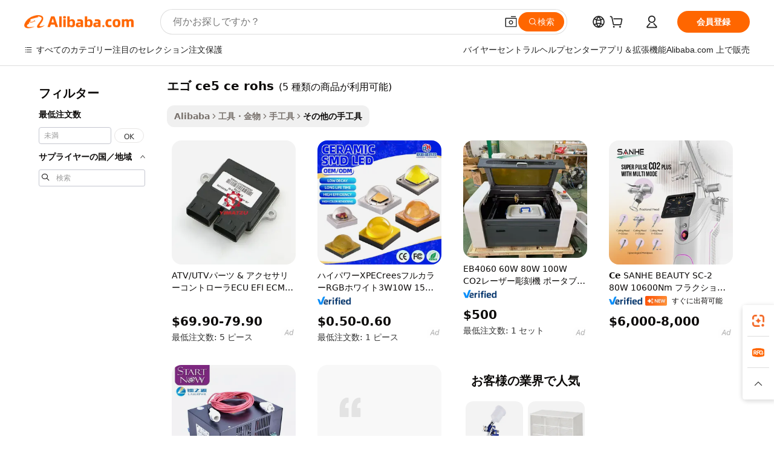

--- FILE ---
content_type: text/html;charset=UTF-8
request_url: https://japanese.alibaba.com/g/fw/pc/ego-ce5-ce-rohs.html
body_size: 74001
content:

<!-- screen_content -->

    <!-- tangram:5410 begin-->
    <!-- tangram:529998 begin-->

<!DOCTYPE html>
<html lang="ja" dir="ltr">
  <head>
        <script>
      window.__BB = {
        scene: window.__bb_scene || 'traffic-free-goods'
      };
      window.__BB.BB_CWV_IGNORE = {
          lcp_element: ['#icbu-buyer-pc-top-banner'],
          lcp_url: [],
        };
      window._timing = {}
      window._timing.first_start = Date.now();
      window.needLoginInspiration = Boolean(false);
      // 变量用于标记页面首次可见时间
      let firstVisibleTime = null;
      if (typeof document.hidden !== 'undefined') {
        // 页面首次加载时直接统计
        if (!document.hidden) {
          firstVisibleTime = Date.now();
          window.__BB_timex = 1
        } else {
          // 页面不可见时监听 visibilitychange 事件
          document.addEventListener('visibilitychange', () => {
            if (!document.hidden) {
              firstVisibleTime = Date.now();
              window.__BB_timex = firstVisibleTime - window.performance.timing.navigationStart
              window.__BB.firstVisibleTime = window.__BB_timex
              console.log("Page became visible after "+ window.__BB_timex + " ms");
            }
          }, { once: true });  // 确保只触发一次
        }
      } else {
        console.warn('Page Visibility API is not supported in this browser.');
      }
    </script>
        <meta name="data-spm" content="a2700">
        <meta name="aplus-xplug" content="NONE">
        <meta name="aplus-icbu-disable-umid" content="1">
        <meta name="google-translate-customization" content="9de59014edaf3b99-22e1cf3b5ca21786-g00bb439a5e9e5f8f-f">
    <meta name="yandex-verification" content="25a76ba8e4443bb3" />
    <meta name="msvalidate.01" content="E3FBF0E89B724C30844BF17C59608E8F" />
    <meta name="viewport" content="width=device-width, initial-scale=1.0, maximum-scale=5.0, user-scalable=yes">
        <link rel="preconnect" href="https://s.alicdn.com/" crossorigin>
    <link rel="dns-prefetch" href="https://s.alicdn.com">
                        <link rel="preload" href="" as="image">
        <link rel="preload" href="https://s.alicdn.com/@g/alilog/??aplus_plugin_icbufront/index.js,mlog/aplus_v2.js" as="script">
        <link rel="preload" href="https://s.alicdn.com/@img/imgextra/i2/O1CN0153JdbU26g4bILVOyC_!!6000000007690-2-tps-418-58.png" as="image">
        <script>
            window.__APLUS_ABRATE__ = {
        perf_group: 'control',
        scene: "traffic-free-goods",
      };
    </script>
    <meta name="aplus-mmstat-timeout" content="15000">
        <meta content="text/html; charset=utf-8" http-equiv="Content-Type">
          <title>卓越した品質と耐久性 - 大口購入者向け エゴ ce5 ce rohs </title>
      <meta name="keywords" content="ce certification,ego battery 56v,hot water bottle ce">
      <meta name="description" content="ワークステーションに、詳細な作業に適した適応性のあるエゴ ce5 ce rohsを導入し、長期的な有用性とプログレードの耐久性を確保します。">
            <meta name="pagetiming-rate" content="9">
      <meta name="pagetiming-resource-rate" content="4">
                    <link rel="canonical" href="https://japanese.alibaba.com/g/ego-ce5-ce-rohs.html">
                              <link rel="alternate" hreflang="fr" href="https://french.alibaba.com/g/ego-ce5-ce-rohs.html">
                  <link rel="alternate" hreflang="de" href="https://german.alibaba.com/g/ego-ce5-ce-rohs.html">
                  <link rel="alternate" hreflang="pt" href="https://portuguese.alibaba.com/g/ego-ce5-ce-rohs.html">
                  <link rel="alternate" hreflang="it" href="https://italian.alibaba.com/g/ego-ce5-ce-rohs.html">
                  <link rel="alternate" hreflang="es" href="https://spanish.alibaba.com/g/ego-ce5-ce-rohs.html">
                  <link rel="alternate" hreflang="ru" href="https://russian.alibaba.com/g/ego-ce5-ce-rohs.html">
                  <link rel="alternate" hreflang="ko" href="https://korean.alibaba.com/g/ego-ce5-ce-rohs.html">
                  <link rel="alternate" hreflang="ar" href="https://arabic.alibaba.com/g/ego-ce5-ce-rohs.html">
                  <link rel="alternate" hreflang="ja" href="https://japanese.alibaba.com/g/ego-ce5-ce-rohs.html">
                  <link rel="alternate" hreflang="tr" href="https://turkish.alibaba.com/g/ego-ce5-ce-rohs.html">
                  <link rel="alternate" hreflang="th" href="https://thai.alibaba.com/g/ego-ce5-ce-rohs.html">
                  <link rel="alternate" hreflang="vi" href="https://vietnamese.alibaba.com/g/ego-ce5-ce-rohs.html">
                  <link rel="alternate" hreflang="nl" href="https://dutch.alibaba.com/g/ego-ce5-ce-rohs.html">
                  <link rel="alternate" hreflang="he" href="https://hebrew.alibaba.com/g/ego-ce5-ce-rohs.html">
                  <link rel="alternate" hreflang="id" href="https://indonesian.alibaba.com/g/ego-ce5-ce-rohs.html">
                  <link rel="alternate" hreflang="hi" href="https://hindi.alibaba.com/g/ego-ce5-ce-rohs.html">
                  <link rel="alternate" hreflang="en" href="https://www.alibaba.com/showroom/ego-ce5-ce-rohs.html">
                  <link rel="alternate" hreflang="zh" href="https://chinese.alibaba.com/g/ego-ce5-ce-rohs.html">
                  <link rel="alternate" hreflang="x-default" href="https://www.alibaba.com/showroom/ego-ce5-ce-rohs.html">
                                        <script>
      // Aplus 配置自动打点
      var queue = window.goldlog_queue || (window.goldlog_queue = []);
      var tags = ["button", "a", "div", "span", "i", "svg", "input", "li", "tr"];
      queue.push(
        {
          action: 'goldlog.appendMetaInfo',
          arguments: [
            'aplus-auto-exp',
            [
              {
                logkey: '/sc.ug_msite.new_product_exp',
                cssSelector: '[data-spm-exp]',
                props: ["data-spm-exp"],
              },
              {
                logkey: '/sc.ug_pc.seolist_product_exp',
                cssSelector: '.traffic-card-gallery',
                props: ["data-spm-exp"],
              }
            ]
          ]
        }
      )
      queue.push({
        action: 'goldlog.setMetaInfo',
        arguments: ['aplus-auto-clk', JSON.stringify(tags.map(tag =>({
          "logkey": "/sc.ug_msite.new_product_clk",
          tag,
          "filter": "data-spm-clk",
          "props": ["data-spm-clk"]
        })))],
      });
    </script>
  </head>
  <div id="icbu-header"><div id="the-new-header" data-version="4.4.0" data-tnh-auto-exp="tnh-expose" data-scenes="search-products" style="position: relative;background-color: #fff;border-bottom: 1px solid #ddd;box-sizing: border-box; font-family:Inter,SF Pro Text,Roboto,Helvetica Neue,Helvetica,Tahoma,Arial,PingFang SC,Microsoft YaHei;"><div style="display: flex;align-items:center;height: 72px;min-width: 1200px;max-width: 1580px;margin: 0 auto;padding: 0 40px;box-sizing: border-box;"><img style="height: 29px; width: 209px;" src="https://s.alicdn.com/@img/imgextra/i2/O1CN0153JdbU26g4bILVOyC_!!6000000007690-2-tps-418-58.png" alt="" /></div><div style="min-width: 1200px;max-width: 1580px;margin: 0 auto;overflow: hidden;font-size: 14px;display: flex;justify-content: space-between;padding: 0 40px;box-sizing: border-box;"><div style="display: flex; align-items: center; justify-content: space-between"><div style="position: relative; height: 36px; padding: 0 28px 0 20px">All categories</div><div style="position: relative; height: 36px; padding-right: 28px">Featured selections</div><div style="position: relative; height: 36px">Trade Assurance</div></div><div style="display: flex; align-items: center; justify-content: space-between"><div style="position: relative; height: 36px; padding-right: 28px">Buyer Central</div><div style="position: relative; height: 36px; padding-right: 28px">Help Center</div><div style="position: relative; height: 36px; padding-right: 28px">Get the app</div><div style="position: relative; height: 36px">Become a supplier</div></div></div></div></div></div>
  <body data-spm="7724857" style="min-height: calc(100vh + 1px)"><script 
id="beacon-aplus"   
src="//s.alicdn.com/@g/alilog/??aplus_plugin_icbufront/index.js,mlog/aplus_v2.js"
exparams="aplus=async&userid=&aplus&ali_beacon_id=&ali_apache_id=33%2e3%2e56%2e111%2e1768543399172%2e598640%2e1&ali_apache_track=&ali_apache_tracktmp=&eagleeye_traceid=2103236917685433992162766e106f&ip=3%2e12%2e241%2e216&dmtrack_c={ali%5fresin%5ftrace%3dse%5frst%3dnull%7csp%5fviewtype%3dY%7cset%3d3%7cser%3d1007%7cpageId%3d525d1d01ddb6430b8d26ff1e7c92f944%7cm%5fpageid%3dnull%7cpvmi%3d0ed19d81aadb498bbb532d9dba462a56%7csek%5fsepd%3d%25E3%2582%25A8%25E3%2582%25B4%2bce5%2bce%2brohs%7csek%3dego%2bce5%2bce%2brohs%7cse%5fpn%3d1%7cp4pid%3da202052b%2d49e0%2d47f9%2d8634%2d8cacd900827b%7csclkid%3dnull%7cforecast%5fpost%5fcate%3dnull%7cseo%5fnew%5fuser%5fflag%3dfalse%7ccategoryId%3d14200399%7cseo%5fsearch%5fmodel%5fupgrade%5fv2%3d2025070801%7cseo%5fmodule%5fcard%5f20240624%3d202406242%7clong%5ftext%5fgoogle%5ftranslate%5fv2%3d2407142%7cseo%5fcontent%5ftd%5fbottom%5ftext%5fupdate%5fkey%3d2025070801%7cseo%5fsearch%5fmodel%5fupgrade%5fv3%3d2025072201%7cseo%5fsearch%5fmodel%5fmulti%5fupgrade%5fv3%3d2025081101%7cdamo%5falt%5freplace%3dnull%7cwap%5fcross%3d2007659%7cwap%5fcs%5faction%3d2005494%7cAPP%5fVisitor%5fActive%3d26703%7cseo%5fshowroom%5fgoods%5fmix%3d2005244%7cseo%5fdefault%5fcached%5flong%5ftext%5ffrom%5fnew%5fkeyword%5fstep%3d2024122502%7cshowroom%5fgeneral%5ftemplate%3d2005292%7cshowroom%5freview%3d20230308%7cwap%5fcs%5ftext%3dnull%7cstructured%5fdata%3d2025052702%7cseo%5fmulti%5fstyle%5ftext%5fupdate%3d2511181%7cpc%5fnew%5fheader%3dnull%7cseo%5fmeta%5fcate%5ftemplate%5fv1%3d2025042401%7cseo%5fmeta%5ftd%5fsearch%5fkeyword%5fstep%5fv1%3d2025040999%7cshowroom%5fft%5flong%5ftext%5fbaks%3d80802%7cAPP%5fGrowing%5fBuyer%5fHigh%5fIntent%5fActive%3d25488%7cshowroom%5fpc%5fv2019%3d2104%7cAPP%5fProspecting%5fBuyer%3d26712%7ccache%5fcontrol%3dnull%7cAPP%5fChurned%5fCore%5fBuyer%3d25463%7cseo%5fdefault%5fcached%5flong%5ftext%5fstep%3d24110802%7camp%5flighthouse%5fscore%5fimage%3d19657%7cseo%5fft%5ftranslate%5fgemini%3d25012003%7cwap%5fnode%5fssr%3d2015725%7cdataphant%5fopen%3d27030%7clongtext%5fmulti%5fstyle%5fexpand%5frussian%3d2510142%7cseo%5flongtext%5fgoogle%5fdata%5fsection%3d25021702%7cindustry%5fpopular%5ffloor%3dnull%7cwap%5fad%5fgoods%5fproduct%5finterval%3dnull%7cseo%5fgoods%5fbootom%5fwholesale%5flink%3d2486162%7cseo%5fkeyword%5faatest%3d11%7cseo%5fmiddle%5fwholesale%5flink%3dnull%7cft%5flong%5ftext%5fenpand%5fstep2%3d121602%7cseo%5fft%5flongtext%5fexpand%5fstep3%3d25012102%7cseo%5fwap%5fheadercard%3d2006288%7cAPP%5fChurned%5fInactive%5fVisitor%3d25497%7cAPP%5fGrowing%5fBuyer%5fHigh%5fIntent%5fInactive%3d25484%7cseo%5fmeta%5ftd%5fmulti%5fkey%3d2025061801%7ctop%5frecommend%5f20250120%3d202501201%7clongtext%5fmulti%5fstyle%5fexpand%5ffrench%5fcopy%3d25091802%7clongtext%5fmulti%5fstyle%5fexpand%5ffrench%5fcopy%5fcopy%3d25092502%7clong%5ftext%5fpaa%3d220831%7cseo%5ffloor%5fexp%3dnull%7cseo%5fshowroom%5falgo%5flink%3d17764%7cseo%5fmeta%5ftd%5faib%5fgeneral%5fkey%3d2025091900%7ccountry%5findustry%3d202311033%7cpc%5ffree%5fswitchtosearch%3d2020529%7cshowroom%5fft%5flong%5ftext%5fenpand%5fstep1%3d101102%7cseo%5fshowroom%5fnorel%3dnull%7cplp%5fstyle%5f25%5fpc%3d202505222%7cseo%5fggs%5flayer%3d10011%7cquery%5fmutil%5flang%5ftranslate%3d2025060300%7cAPP%5fChurned%5fBuyer%3d25468%7cstream%5frender%5fperf%5fopt%3d2309182%7cwap%5fgoods%3d2007383%7cseo%5fshowroom%5fsimilar%5f20240614%3d202406142%7cchinese%5fopen%3d6307%7cquery%5fgpt%5ftranslate%3d20240820%7cad%5fproduct%5finterval%3dnull%7camp%5fto%5fpwa%3d2007359%7cplp%5faib%5fmulti%5fai%5fmeta%3d20250401%7cwap%5fsupplier%5fcontent%3dnull%7cpc%5ffree%5frefactoring%3d20220315%7cAPP%5fGrowing%5fBuyer%5fInactive%3d25476%7csso%5foem%5ffloor%3dnull%7cseo%5fpc%5fnew%5fview%5f20240807%3d202408072%7cseo%5fbottom%5ftext%5fentity%5fkey%5fcopy%3d2025062400%7cstream%5frender%3d433763%7cseo%5fmodule%5fcard%5f20240424%3d202404241%7cseo%5ftitle%5freplace%5f20191226%3d5841%7clongtext%5fmulti%5fstyle%5fexpand%3d25090802%7cgoogleweblight%3d6516%7clighthouse%5fbase64%3dnull%7cAPP%5fProspecting%5fBuyer%5fActive%3d26719%7cad%5fgoods%5fproduct%5finterval%3dnull%7cseo%5fbottom%5fdeep%5fextend%5fkw%5fkey%3d2025071101%7clongtext%5fmulti%5fstyle%5fexpand%5fturkish%3d25102801%7cilink%5fuv%3d20240911%7cwap%5flist%5fwakeup%3d2005832%7ctpp%5fcrosslink%5fpc%3d20205311%7cseo%5ftop%5fbooth%3d18501%7cAPP%5fGrowing%5fBuyer%5fLess%5fActive%3d25471%7cseo%5fsearch%5fmodel%5fupgrade%5frank%3d2025092401%7cgoodslayer%3d7977%7cft%5flong%5ftext%5ftranslate%5fexpand%5fstep1%3d24110802%7cseo%5fheaderstyle%5ftraffic%5fkey%5fv1%3d2025072100%7ccrosslink%5fswitch%3d2008141%7cp4p%5foutline%3d20240328%7cseo%5fmeta%5ftd%5faib%5fv2%5fkey%3d2025091801%7crts%5fmulti%3d2008404%7cseo%5fad%5foptimization%5fkey%5fv2%3d2025072301%7cAPP%5fVisitor%5fLess%5fActive%3d26698%7cplp%5fstyle%5f25%3d202505192%7ccdn%5fvm%3d2007368%7cwap%5fad%5fproduct%5finterval%3dnull%7cseo%5fsearch%5fmodel%5fmulti%5fupgrade%5frank%3d2025092401%7cpc%5fcard%5fshare%3d2025081201%7cAPP%5fGrowing%5fBuyer%5fHigh%5fIntent%5fLess%5fActive%3d25480%7cgoods%5ftitle%5fsubstitute%3d9617%7cwap%5fscreen%5fexp%3d2025081400%7creact%5fheader%5ftest%3d202502182%7cpc%5fcs%5fcolor%3dnull%7cshowroom%5fft%5flong%5ftext%5ftest%3d72502%7cone%5ftap%5flogin%5fABTest%3d202308153%7cseo%5fhyh%5fshow%5ftags%3dnull%7cplp%5fstructured%5fdata%3d2508182%7cguide%5fdelete%3d2008526%7cseo%5findustry%5ftemplate%3dnull%7cseo%5fmeta%5ftd%5fmulti%5fes%5fkey%3d2025073101%7cseo%5fshowroom%5fdata%5fmix%3d19888%7csso%5ftop%5franking%5ffloor%3d20031%7cseo%5ftd%5fdeep%5fupgrade%5fkey%5fv3%3d2025081101%7cwap%5fue%5fone%3d2025111401%7cshowroom%5fto%5frts%5flink%3d2008480%7ccountrysearch%5ftest%3dnull%7cshowroom%5flist%5fnew%5farrival%3d2811002%7cchannel%5famp%5fto%5fpwa%3d2008435%7cseo%5fmulti%5fstyles%5flong%5ftext%3d2503172%7cseo%5fmeta%5ftext%5fmutli%5fcate%5ftemplate%5fv1%3d2025080801%7cseo%5fdefault%5fcached%5fmutil%5flong%5ftext%5fstep%3d24110436%7cseo%5faction%5fpoint%5ftype%3d22823%7cseo%5faib%5ftd%5flaunch%5f20240828%5fcopy%3d202408282%7cseo%5fshowroom%5fwholesale%5flink%3d2486142%7cseo%5fperf%5fimprove%3d2023999%7cseo%5fwap%5flist%5fbounce%5f01%3d2063%7cseo%5fwap%5flist%5fbounce%5f02%3d2128%7cAPP%5fGrowing%5fBuyer%5fActive%3d25492%7cvideolayer%3dnull%7cvideo%5fplay%3dnull%7cAPP%5fChurned%5fMember%5fInactive%3d25501%7cseo%5fgoogle%5fnew%5fstruct%3d438326%7cicbu%5falgo%5fp4p%5fseo%5fad%3d2025072301%7ctpp%5ftrace%3dseoKeyword%2dseoKeyword%5fv3%2dbase%2dORIGINAL}&pageid=030cf1d82103288b1768543399&hn=ensearchweb033003040139%2erg%2dus%2deast%2eus68&asid=AQAAAACn1GlpJLm6ewAAAAC7HoE1hnYf4w==&treq=&tres=" async>
</script>
                        <!-- tangram:7430 begin-->
 <style>
   .traffic-card-gallery {display: flex;position: relative;flex-direction: column;justify-content: flex-start;border-radius: 0.5rem;background-color: #fff;padding: 0.5rem 0.5rem 1rem;overflow: hidden;font-size: 0.75rem;line-height: 1rem;}
   .product-price {
     b {
       font-size: 22px;
     }
   }
 </style>
<!-- tangram:7430 end-->
            <style>.component-left-filter-callback{display:flex;position:relative;margin-top:10px;height:1200px}.component-left-filter-callback img{width:200px}.component-left-filter-callback i{position:absolute;top:5%;left:50%}.related-search-wrapper{padding:.5rem;--tw-bg-opacity: 1;background-color:#fff;background-color:rgba(255,255,255,var(--tw-bg-opacity, 1));border-width:1px;border-color:var(--input)}.related-search-wrapper .related-search-box{margin:12px 16px}.related-search-wrapper .related-search-box .related-search-title{display:inline;float:start;color:#666;word-wrap:break-word;margin-right:12px;width:13%}.related-search-wrapper .related-search-box .related-search-content{display:flex;flex-wrap:wrap}.related-search-wrapper .related-search-box .related-search-content .related-search-link{margin-right:12px;width:23%;overflow:hidden;color:#666;text-overflow:ellipsis;white-space:nowrap}.product-title img{margin-right:.5rem;display:inline-block;height:1rem;vertical-align:sub}.product-price b{font-size:22px}.similar-icon{position:absolute;bottom:12px;z-index:2;right:12px}.rfq-card{display:inline-block;position:relative;box-sizing:border-box;margin-bottom:36px}.rfq-card .rfq-card-content{display:flex;position:relative;flex-direction:column;align-items:flex-start;background-size:cover;background-color:#fff;padding:12px;width:100%;height:100%}.rfq-card .rfq-card-content .rfq-card-icon{margin-top:50px}.rfq-card .rfq-card-content .rfq-card-icon img{width:45px}.rfq-card .rfq-card-content .rfq-card-top-title{margin-top:14px;color:#222;font-weight:400;font-size:16px}.rfq-card .rfq-card-content .rfq-card-title{margin-top:24px;color:#333;font-weight:800;font-size:20px}.rfq-card .rfq-card-content .rfq-card-input-box{margin-top:24px;width:100%}.rfq-card .rfq-card-content .rfq-card-input-box textarea{box-sizing:border-box;border:1px solid #ddd;border-radius:4px;background-color:#fff;padding:9px 12px;width:100%;height:88px;resize:none;color:#666;font-weight:400;font-size:13px;font-family:inherit}.rfq-card .rfq-card-content .rfq-card-button{margin-top:24px;border:1px solid #666;border-radius:16px;background-color:#fff;width:67%;color:#000;font-weight:700;font-size:14px;line-height:30px;text-align:center}[data-modulename^=ProductList-] div{contain-intrinsic-size:auto 500px}.traffic-card-gallery:hover{--tw-shadow: 0px 2px 6px 2px rgba(0,0,0,.12157);--tw-shadow-colored: 0px 2px 6px 2px var(--tw-shadow-color);box-shadow:0 0 #0000,0 0 #0000,0 2px 6px 2px #0000001f;box-shadow:var(--tw-ring-offset-shadow, 0 0 rgba(0,0,0,0)),var(--tw-ring-shadow, 0 0 rgba(0,0,0,0)),var(--tw-shadow);z-index:10}.traffic-card-gallery{position:relative;display:flex;flex-direction:column;justify-content:flex-start;overflow:hidden;border-radius:.75rem;--tw-bg-opacity: 1;background-color:#fff;background-color:rgba(255,255,255,var(--tw-bg-opacity, 1));padding:.5rem;font-size:.75rem;line-height:1rem}.traffic-card-list{position:relative;display:flex;height:292px;flex-direction:row;justify-content:flex-start;overflow:hidden;border-bottom-width:1px;--tw-bg-opacity: 1;background-color:#fff;background-color:rgba(255,255,255,var(--tw-bg-opacity, 1));padding:1rem;font-size:.75rem;line-height:1rem}.traffic-card-g-industry:hover{--tw-shadow: 0 0 10px rgba(0,0,0,.1);--tw-shadow-colored: 0 0 10px var(--tw-shadow-color);box-shadow:0 0 #0000,0 0 #0000,0 0 10px #0000001a;box-shadow:var(--tw-ring-offset-shadow, 0 0 rgba(0,0,0,0)),var(--tw-ring-shadow, 0 0 rgba(0,0,0,0)),var(--tw-shadow)}.traffic-card-g-industry{position:relative;border-radius:var(--radius);--tw-bg-opacity: 1;background-color:#fff;background-color:rgba(255,255,255,var(--tw-bg-opacity, 1));padding:1.25rem .75rem .75rem;font-size:.875rem;line-height:1.25rem}.module-filter-section-wrapper{max-height:none!important;overflow-x:hidden}*,:before,:after{--tw-border-spacing-x: 0;--tw-border-spacing-y: 0;--tw-translate-x: 0;--tw-translate-y: 0;--tw-rotate: 0;--tw-skew-x: 0;--tw-skew-y: 0;--tw-scale-x: 1;--tw-scale-y: 1;--tw-pan-x: ;--tw-pan-y: ;--tw-pinch-zoom: ;--tw-scroll-snap-strictness: proximity;--tw-gradient-from-position: ;--tw-gradient-via-position: ;--tw-gradient-to-position: ;--tw-ordinal: ;--tw-slashed-zero: ;--tw-numeric-figure: ;--tw-numeric-spacing: ;--tw-numeric-fraction: ;--tw-ring-inset: ;--tw-ring-offset-width: 0px;--tw-ring-offset-color: #fff;--tw-ring-color: rgba(59, 130, 246, .5);--tw-ring-offset-shadow: 0 0 rgba(0,0,0,0);--tw-ring-shadow: 0 0 rgba(0,0,0,0);--tw-shadow: 0 0 rgba(0,0,0,0);--tw-shadow-colored: 0 0 rgba(0,0,0,0);--tw-blur: ;--tw-brightness: ;--tw-contrast: ;--tw-grayscale: ;--tw-hue-rotate: ;--tw-invert: ;--tw-saturate: ;--tw-sepia: ;--tw-drop-shadow: ;--tw-backdrop-blur: ;--tw-backdrop-brightness: ;--tw-backdrop-contrast: ;--tw-backdrop-grayscale: ;--tw-backdrop-hue-rotate: ;--tw-backdrop-invert: ;--tw-backdrop-opacity: ;--tw-backdrop-saturate: ;--tw-backdrop-sepia: ;--tw-contain-size: ;--tw-contain-layout: ;--tw-contain-paint: ;--tw-contain-style: }::backdrop{--tw-border-spacing-x: 0;--tw-border-spacing-y: 0;--tw-translate-x: 0;--tw-translate-y: 0;--tw-rotate: 0;--tw-skew-x: 0;--tw-skew-y: 0;--tw-scale-x: 1;--tw-scale-y: 1;--tw-pan-x: ;--tw-pan-y: ;--tw-pinch-zoom: ;--tw-scroll-snap-strictness: proximity;--tw-gradient-from-position: ;--tw-gradient-via-position: ;--tw-gradient-to-position: ;--tw-ordinal: ;--tw-slashed-zero: ;--tw-numeric-figure: ;--tw-numeric-spacing: ;--tw-numeric-fraction: ;--tw-ring-inset: ;--tw-ring-offset-width: 0px;--tw-ring-offset-color: #fff;--tw-ring-color: rgba(59, 130, 246, .5);--tw-ring-offset-shadow: 0 0 rgba(0,0,0,0);--tw-ring-shadow: 0 0 rgba(0,0,0,0);--tw-shadow: 0 0 rgba(0,0,0,0);--tw-shadow-colored: 0 0 rgba(0,0,0,0);--tw-blur: ;--tw-brightness: ;--tw-contrast: ;--tw-grayscale: ;--tw-hue-rotate: ;--tw-invert: ;--tw-saturate: ;--tw-sepia: ;--tw-drop-shadow: ;--tw-backdrop-blur: ;--tw-backdrop-brightness: ;--tw-backdrop-contrast: ;--tw-backdrop-grayscale: ;--tw-backdrop-hue-rotate: ;--tw-backdrop-invert: ;--tw-backdrop-opacity: ;--tw-backdrop-saturate: ;--tw-backdrop-sepia: ;--tw-contain-size: ;--tw-contain-layout: ;--tw-contain-paint: ;--tw-contain-style: }*,:before,:after{box-sizing:border-box;border-width:0;border-style:solid;border-color:#e5e7eb}:before,:after{--tw-content: ""}html,:host{line-height:1.5;-webkit-text-size-adjust:100%;-moz-tab-size:4;-o-tab-size:4;tab-size:4;font-family:ui-sans-serif,system-ui,-apple-system,Segoe UI,Roboto,Ubuntu,Cantarell,Noto Sans,sans-serif,"Apple Color Emoji","Segoe UI Emoji",Segoe UI Symbol,"Noto Color Emoji";font-feature-settings:normal;font-variation-settings:normal;-webkit-tap-highlight-color:transparent}body{margin:0;line-height:inherit}hr{height:0;color:inherit;border-top-width:1px}abbr:where([title]){text-decoration:underline;-webkit-text-decoration:underline dotted;text-decoration:underline dotted}h1,h2,h3,h4,h5,h6{font-size:inherit;font-weight:inherit}a{color:inherit;text-decoration:inherit}b,strong{font-weight:bolder}code,kbd,samp,pre{font-family:ui-monospace,SFMono-Regular,Menlo,Monaco,Consolas,Liberation Mono,Courier New,monospace;font-feature-settings:normal;font-variation-settings:normal;font-size:1em}small{font-size:80%}sub,sup{font-size:75%;line-height:0;position:relative;vertical-align:baseline}sub{bottom:-.25em}sup{top:-.5em}table{text-indent:0;border-color:inherit;border-collapse:collapse}button,input,optgroup,select,textarea{font-family:inherit;font-feature-settings:inherit;font-variation-settings:inherit;font-size:100%;font-weight:inherit;line-height:inherit;letter-spacing:inherit;color:inherit;margin:0;padding:0}button,select{text-transform:none}button,input:where([type=button]),input:where([type=reset]),input:where([type=submit]){-webkit-appearance:button;background-color:transparent;background-image:none}:-moz-focusring{outline:auto}:-moz-ui-invalid{box-shadow:none}progress{vertical-align:baseline}::-webkit-inner-spin-button,::-webkit-outer-spin-button{height:auto}[type=search]{-webkit-appearance:textfield;outline-offset:-2px}::-webkit-search-decoration{-webkit-appearance:none}::-webkit-file-upload-button{-webkit-appearance:button;font:inherit}summary{display:list-item}blockquote,dl,dd,h1,h2,h3,h4,h5,h6,hr,figure,p,pre{margin:0}fieldset{margin:0;padding:0}legend{padding:0}ol,ul,menu{list-style:none;margin:0;padding:0}dialog{padding:0}textarea{resize:vertical}input::-moz-placeholder,textarea::-moz-placeholder{opacity:1;color:#9ca3af}input::placeholder,textarea::placeholder{opacity:1;color:#9ca3af}button,[role=button]{cursor:pointer}:disabled{cursor:default}img,svg,video,canvas,audio,iframe,embed,object{display:block;vertical-align:middle}img,video{max-width:100%;height:auto}[hidden]:where(:not([hidden=until-found])){display:none}:root{--background: hsl(0, 0%, 100%);--foreground: hsl(20, 14.3%, 4.1%);--card: hsl(0, 0%, 100%);--card-foreground: hsl(20, 14.3%, 4.1%);--popover: hsl(0, 0%, 100%);--popover-foreground: hsl(20, 14.3%, 4.1%);--primary: hsl(24, 100%, 50%);--primary-foreground: hsl(60, 9.1%, 97.8%);--secondary: hsl(60, 4.8%, 95.9%);--secondary-foreground: #333;--muted: hsl(60, 4.8%, 95.9%);--muted-foreground: hsl(25, 5.3%, 44.7%);--accent: hsl(60, 4.8%, 95.9%);--accent-foreground: hsl(24, 9.8%, 10%);--destructive: hsl(0, 84.2%, 60.2%);--destructive-foreground: hsl(60, 9.1%, 97.8%);--border: hsl(20, 5.9%, 90%);--input: hsl(20, 5.9%, 90%);--ring: hsl(24.6, 95%, 53.1%);--radius: 1rem}.dark{--background: hsl(20, 14.3%, 4.1%);--foreground: hsl(60, 9.1%, 97.8%);--card: hsl(20, 14.3%, 4.1%);--card-foreground: hsl(60, 9.1%, 97.8%);--popover: hsl(20, 14.3%, 4.1%);--popover-foreground: hsl(60, 9.1%, 97.8%);--primary: hsl(20.5, 90.2%, 48.2%);--primary-foreground: hsl(60, 9.1%, 97.8%);--secondary: hsl(12, 6.5%, 15.1%);--secondary-foreground: hsl(60, 9.1%, 97.8%);--muted: hsl(12, 6.5%, 15.1%);--muted-foreground: hsl(24, 5.4%, 63.9%);--accent: hsl(12, 6.5%, 15.1%);--accent-foreground: hsl(60, 9.1%, 97.8%);--destructive: hsl(0, 72.2%, 50.6%);--destructive-foreground: hsl(60, 9.1%, 97.8%);--border: hsl(12, 6.5%, 15.1%);--input: hsl(12, 6.5%, 15.1%);--ring: hsl(20.5, 90.2%, 48.2%)}*{border-color:#e7e5e4;border-color:var(--border)}body{background-color:#fff;background-color:var(--background);color:#0c0a09;color:var(--foreground)}.il-sr-only{position:absolute;width:1px;height:1px;padding:0;margin:-1px;overflow:hidden;clip:rect(0,0,0,0);white-space:nowrap;border-width:0}.il-invisible{visibility:hidden}.il-fixed{position:fixed}.il-absolute{position:absolute}.il-relative{position:relative}.il-sticky{position:sticky}.il-inset-0{inset:0}.il--bottom-12{bottom:-3rem}.il--top-12{top:-3rem}.il-bottom-0{bottom:0}.il-bottom-2{bottom:.5rem}.il-bottom-3{bottom:.75rem}.il-bottom-4{bottom:1rem}.il-end-0{right:0}.il-end-2{right:.5rem}.il-end-3{right:.75rem}.il-end-4{right:1rem}.il-left-0{left:0}.il-left-3{left:.75rem}.il-right-0{right:0}.il-right-2{right:.5rem}.il-right-3{right:.75rem}.il-start-0{left:0}.il-start-1\/2{left:50%}.il-start-2{left:.5rem}.il-start-3{left:.75rem}.il-start-\[50\%\]{left:50%}.il-top-0{top:0}.il-top-1\/2{top:50%}.il-top-16{top:4rem}.il-top-4{top:1rem}.il-top-\[50\%\]{top:50%}.il-z-10{z-index:10}.il-z-50{z-index:50}.il-z-\[9999\]{z-index:9999}.il-col-span-4{grid-column:span 4 / span 4}.il-m-0{margin:0}.il-m-3{margin:.75rem}.il-m-auto{margin:auto}.il-mx-auto{margin-left:auto;margin-right:auto}.il-my-3{margin-top:.75rem;margin-bottom:.75rem}.il-my-5{margin-top:1.25rem;margin-bottom:1.25rem}.il-my-auto{margin-top:auto;margin-bottom:auto}.\!il-mb-4{margin-bottom:1rem!important}.il--mt-4{margin-top:-1rem}.il-mb-0{margin-bottom:0}.il-mb-1{margin-bottom:.25rem}.il-mb-2{margin-bottom:.5rem}.il-mb-3{margin-bottom:.75rem}.il-mb-4{margin-bottom:1rem}.il-mb-5{margin-bottom:1.25rem}.il-mb-6{margin-bottom:1.5rem}.il-mb-8{margin-bottom:2rem}.il-mb-\[-0\.75rem\]{margin-bottom:-.75rem}.il-mb-\[0\.125rem\]{margin-bottom:.125rem}.il-me-1{margin-right:.25rem}.il-me-2{margin-right:.5rem}.il-me-3{margin-right:.75rem}.il-me-auto{margin-right:auto}.il-mr-1{margin-right:.25rem}.il-mr-2{margin-right:.5rem}.il-ms-1{margin-left:.25rem}.il-ms-4{margin-left:1rem}.il-ms-5{margin-left:1.25rem}.il-ms-8{margin-left:2rem}.il-ms-\[\.375rem\]{margin-left:.375rem}.il-ms-auto{margin-left:auto}.il-mt-0{margin-top:0}.il-mt-0\.5{margin-top:.125rem}.il-mt-1{margin-top:.25rem}.il-mt-2{margin-top:.5rem}.il-mt-3{margin-top:.75rem}.il-mt-4{margin-top:1rem}.il-mt-6{margin-top:1.5rem}.il-line-clamp-1{overflow:hidden;display:-webkit-box;-webkit-box-orient:vertical;-webkit-line-clamp:1}.il-line-clamp-2{overflow:hidden;display:-webkit-box;-webkit-box-orient:vertical;-webkit-line-clamp:2}.il-line-clamp-6{overflow:hidden;display:-webkit-box;-webkit-box-orient:vertical;-webkit-line-clamp:6}.il-inline-block{display:inline-block}.il-inline{display:inline}.il-flex{display:flex}.il-inline-flex{display:inline-flex}.il-grid{display:grid}.il-aspect-square{aspect-ratio:1 / 1}.il-size-5{width:1.25rem;height:1.25rem}.il-h-1{height:.25rem}.il-h-10{height:2.5rem}.il-h-11{height:2.75rem}.il-h-20{height:5rem}.il-h-24{height:6rem}.il-h-3\.5{height:.875rem}.il-h-4{height:1rem}.il-h-40{height:10rem}.il-h-6{height:1.5rem}.il-h-8{height:2rem}.il-h-9{height:2.25rem}.il-h-\[150px\]{height:150px}.il-h-\[152px\]{height:152px}.il-h-\[18\.25rem\]{height:18.25rem}.il-h-\[292px\]{height:292px}.il-h-\[600px\]{height:600px}.il-h-auto{height:auto}.il-h-fit{height:-moz-fit-content;height:fit-content}.il-h-full{height:100%}.il-h-screen{height:100vh}.il-max-h-\[100vh\]{max-height:100vh}.il-w-1\/2{width:50%}.il-w-10{width:2.5rem}.il-w-10\/12{width:83.333333%}.il-w-4{width:1rem}.il-w-6{width:1.5rem}.il-w-64{width:16rem}.il-w-7\/12{width:58.333333%}.il-w-72{width:18rem}.il-w-8{width:2rem}.il-w-8\/12{width:66.666667%}.il-w-9{width:2.25rem}.il-w-9\/12{width:75%}.il-w-\[200px\]{width:200px}.il-w-\[84px\]{width:84px}.il-w-fit{width:-moz-fit-content;width:fit-content}.il-w-full{width:100%}.il-w-screen{width:100vw}.il-min-w-0{min-width:0px}.il-min-w-3{min-width:.75rem}.il-min-w-\[1200px\]{min-width:1200px}.il-max-w-\[1000px\]{max-width:1000px}.il-max-w-\[1580px\]{max-width:1580px}.il-max-w-full{max-width:100%}.il-max-w-lg{max-width:32rem}.il-flex-1{flex:1 1 0%}.il-flex-shrink-0,.il-shrink-0{flex-shrink:0}.il-flex-grow-0,.il-grow-0{flex-grow:0}.il-basis-24{flex-basis:6rem}.il-basis-full{flex-basis:100%}.il-origin-\[--radix-tooltip-content-transform-origin\]{transform-origin:var(--radix-tooltip-content-transform-origin)}.il--translate-x-1\/2{--tw-translate-x: -50%;transform:translate(-50%,var(--tw-translate-y)) rotate(var(--tw-rotate)) skew(var(--tw-skew-x)) skewY(var(--tw-skew-y)) scaleX(var(--tw-scale-x)) scaleY(var(--tw-scale-y));transform:translate(var(--tw-translate-x),var(--tw-translate-y)) rotate(var(--tw-rotate)) skew(var(--tw-skew-x)) skewY(var(--tw-skew-y)) scaleX(var(--tw-scale-x)) scaleY(var(--tw-scale-y))}.il--translate-y-1\/2{--tw-translate-y: -50%;transform:translate(var(--tw-translate-x),-50%) rotate(var(--tw-rotate)) skew(var(--tw-skew-x)) skewY(var(--tw-skew-y)) scaleX(var(--tw-scale-x)) scaleY(var(--tw-scale-y));transform:translate(var(--tw-translate-x),var(--tw-translate-y)) rotate(var(--tw-rotate)) skew(var(--tw-skew-x)) skewY(var(--tw-skew-y)) scaleX(var(--tw-scale-x)) scaleY(var(--tw-scale-y))}.il-translate-x-\[-50\%\]{--tw-translate-x: -50%;transform:translate(-50%,var(--tw-translate-y)) rotate(var(--tw-rotate)) skew(var(--tw-skew-x)) skewY(var(--tw-skew-y)) scaleX(var(--tw-scale-x)) scaleY(var(--tw-scale-y));transform:translate(var(--tw-translate-x),var(--tw-translate-y)) rotate(var(--tw-rotate)) skew(var(--tw-skew-x)) skewY(var(--tw-skew-y)) scaleX(var(--tw-scale-x)) scaleY(var(--tw-scale-y))}.il-translate-y-\[-50\%\]{--tw-translate-y: -50%;transform:translate(var(--tw-translate-x),-50%) rotate(var(--tw-rotate)) skew(var(--tw-skew-x)) skewY(var(--tw-skew-y)) scaleX(var(--tw-scale-x)) scaleY(var(--tw-scale-y));transform:translate(var(--tw-translate-x),var(--tw-translate-y)) rotate(var(--tw-rotate)) skew(var(--tw-skew-x)) skewY(var(--tw-skew-y)) scaleX(var(--tw-scale-x)) scaleY(var(--tw-scale-y))}.il-rotate-90{--tw-rotate: 90deg;transform:translate(var(--tw-translate-x),var(--tw-translate-y)) rotate(90deg) skew(var(--tw-skew-x)) skewY(var(--tw-skew-y)) scaleX(var(--tw-scale-x)) scaleY(var(--tw-scale-y));transform:translate(var(--tw-translate-x),var(--tw-translate-y)) rotate(var(--tw-rotate)) skew(var(--tw-skew-x)) skewY(var(--tw-skew-y)) scaleX(var(--tw-scale-x)) scaleY(var(--tw-scale-y))}@keyframes il-pulse{50%{opacity:.5}}.il-animate-pulse{animation:il-pulse 2s cubic-bezier(.4,0,.6,1) infinite}@keyframes il-spin{to{transform:rotate(360deg)}}.il-animate-spin{animation:il-spin 1s linear infinite}.il-cursor-pointer{cursor:pointer}.il-list-disc{list-style-type:disc}.il-grid-cols-2{grid-template-columns:repeat(2,minmax(0,1fr))}.il-grid-cols-4{grid-template-columns:repeat(4,minmax(0,1fr))}.il-flex-row{flex-direction:row}.il-flex-col{flex-direction:column}.il-flex-col-reverse{flex-direction:column-reverse}.il-flex-wrap{flex-wrap:wrap}.il-flex-nowrap{flex-wrap:nowrap}.il-items-start{align-items:flex-start}.il-items-center{align-items:center}.il-items-baseline{align-items:baseline}.il-justify-start{justify-content:flex-start}.il-justify-end{justify-content:flex-end}.il-justify-center{justify-content:center}.il-justify-between{justify-content:space-between}.il-gap-1{gap:.25rem}.il-gap-1\.5{gap:.375rem}.il-gap-10{gap:2.5rem}.il-gap-2{gap:.5rem}.il-gap-3{gap:.75rem}.il-gap-4{gap:1rem}.il-gap-8{gap:2rem}.il-gap-\[\.0938rem\]{gap:.0938rem}.il-gap-\[\.375rem\]{gap:.375rem}.il-gap-\[0\.125rem\]{gap:.125rem}.\!il-gap-x-5{-moz-column-gap:1.25rem!important;column-gap:1.25rem!important}.\!il-gap-y-5{row-gap:1.25rem!important}.il-space-y-1\.5>:not([hidden])~:not([hidden]){--tw-space-y-reverse: 0;margin-top:calc(.375rem * (1 - var(--tw-space-y-reverse)));margin-top:.375rem;margin-top:calc(.375rem * calc(1 - var(--tw-space-y-reverse)));margin-bottom:0rem;margin-bottom:calc(.375rem * var(--tw-space-y-reverse))}.il-space-y-4>:not([hidden])~:not([hidden]){--tw-space-y-reverse: 0;margin-top:calc(1rem * (1 - var(--tw-space-y-reverse)));margin-top:1rem;margin-top:calc(1rem * calc(1 - var(--tw-space-y-reverse)));margin-bottom:0rem;margin-bottom:calc(1rem * var(--tw-space-y-reverse))}.il-overflow-hidden{overflow:hidden}.il-overflow-y-auto{overflow-y:auto}.il-overflow-y-scroll{overflow-y:scroll}.il-truncate{overflow:hidden;text-overflow:ellipsis;white-space:nowrap}.il-text-ellipsis{text-overflow:ellipsis}.il-whitespace-normal{white-space:normal}.il-whitespace-nowrap{white-space:nowrap}.il-break-normal{word-wrap:normal;word-break:normal}.il-break-words{word-wrap:break-word}.il-break-all{word-break:break-all}.il-rounded{border-radius:.25rem}.il-rounded-2xl{border-radius:1rem}.il-rounded-\[0\.5rem\]{border-radius:.5rem}.il-rounded-\[1\.25rem\]{border-radius:1.25rem}.il-rounded-full{border-radius:9999px}.il-rounded-lg{border-radius:1rem;border-radius:var(--radius)}.il-rounded-md{border-radius:calc(1rem - 2px);border-radius:calc(var(--radius) - 2px)}.il-rounded-sm{border-radius:calc(1rem - 4px);border-radius:calc(var(--radius) - 4px)}.il-rounded-xl{border-radius:.75rem}.il-border,.il-border-\[1px\]{border-width:1px}.il-border-b,.il-border-b-\[1px\]{border-bottom-width:1px}.il-border-solid{border-style:solid}.il-border-none{border-style:none}.il-border-\[\#222\]{--tw-border-opacity: 1;border-color:#222;border-color:rgba(34,34,34,var(--tw-border-opacity, 1))}.il-border-\[\#DDD\]{--tw-border-opacity: 1;border-color:#ddd;border-color:rgba(221,221,221,var(--tw-border-opacity, 1))}.il-border-foreground{border-color:#0c0a09;border-color:var(--foreground)}.il-border-input{border-color:#e7e5e4;border-color:var(--input)}.il-bg-\[\#F8F8F8\]{--tw-bg-opacity: 1;background-color:#f8f8f8;background-color:rgba(248,248,248,var(--tw-bg-opacity, 1))}.il-bg-\[\#d9d9d963\]{background-color:#d9d9d963}.il-bg-accent{background-color:#f5f5f4;background-color:var(--accent)}.il-bg-background{background-color:#fff;background-color:var(--background)}.il-bg-black{--tw-bg-opacity: 1;background-color:#000;background-color:rgba(0,0,0,var(--tw-bg-opacity, 1))}.il-bg-black\/80{background-color:#000c}.il-bg-destructive{background-color:#ef4444;background-color:var(--destructive)}.il-bg-gray-300{--tw-bg-opacity: 1;background-color:#d1d5db;background-color:rgba(209,213,219,var(--tw-bg-opacity, 1))}.il-bg-muted{background-color:#f5f5f4;background-color:var(--muted)}.il-bg-orange-500{--tw-bg-opacity: 1;background-color:#f97316;background-color:rgba(249,115,22,var(--tw-bg-opacity, 1))}.il-bg-popover{background-color:#fff;background-color:var(--popover)}.il-bg-primary{background-color:#f60;background-color:var(--primary)}.il-bg-secondary{background-color:#f5f5f4;background-color:var(--secondary)}.il-bg-transparent{background-color:transparent}.il-bg-white{--tw-bg-opacity: 1;background-color:#fff;background-color:rgba(255,255,255,var(--tw-bg-opacity, 1))}.il-bg-opacity-80{--tw-bg-opacity: .8}.il-bg-cover{background-size:cover}.il-bg-no-repeat{background-repeat:no-repeat}.il-fill-black{fill:#000}.il-object-cover{-o-object-fit:cover;object-fit:cover}.il-p-0{padding:0}.il-p-1{padding:.25rem}.il-p-2{padding:.5rem}.il-p-3{padding:.75rem}.il-p-4{padding:1rem}.il-p-5{padding:1.25rem}.il-p-6{padding:1.5rem}.il-px-2{padding-left:.5rem;padding-right:.5rem}.il-px-3{padding-left:.75rem;padding-right:.75rem}.il-py-0\.5{padding-top:.125rem;padding-bottom:.125rem}.il-py-1\.5{padding-top:.375rem;padding-bottom:.375rem}.il-py-10{padding-top:2.5rem;padding-bottom:2.5rem}.il-py-2{padding-top:.5rem;padding-bottom:.5rem}.il-py-3{padding-top:.75rem;padding-bottom:.75rem}.il-pb-0{padding-bottom:0}.il-pb-3{padding-bottom:.75rem}.il-pb-4{padding-bottom:1rem}.il-pb-8{padding-bottom:2rem}.il-pe-0{padding-right:0}.il-pe-2{padding-right:.5rem}.il-pe-3{padding-right:.75rem}.il-pe-4{padding-right:1rem}.il-pe-6{padding-right:1.5rem}.il-pe-8{padding-right:2rem}.il-pe-\[12px\]{padding-right:12px}.il-pe-\[3\.25rem\]{padding-right:3.25rem}.il-pl-4{padding-left:1rem}.il-ps-0{padding-left:0}.il-ps-2{padding-left:.5rem}.il-ps-3{padding-left:.75rem}.il-ps-4{padding-left:1rem}.il-ps-6{padding-left:1.5rem}.il-ps-8{padding-left:2rem}.il-ps-\[12px\]{padding-left:12px}.il-ps-\[3\.25rem\]{padding-left:3.25rem}.il-pt-10{padding-top:2.5rem}.il-pt-4{padding-top:1rem}.il-pt-5{padding-top:1.25rem}.il-pt-6{padding-top:1.5rem}.il-pt-7{padding-top:1.75rem}.il-text-center{text-align:center}.il-text-start{text-align:left}.il-text-2xl{font-size:1.5rem;line-height:2rem}.il-text-base{font-size:1rem;line-height:1.5rem}.il-text-lg{font-size:1.125rem;line-height:1.75rem}.il-text-sm{font-size:.875rem;line-height:1.25rem}.il-text-xl{font-size:1.25rem;line-height:1.75rem}.il-text-xs{font-size:.75rem;line-height:1rem}.il-font-\[600\]{font-weight:600}.il-font-bold{font-weight:700}.il-font-medium{font-weight:500}.il-font-normal{font-weight:400}.il-font-semibold{font-weight:600}.il-leading-3{line-height:.75rem}.il-leading-4{line-height:1rem}.il-leading-\[1\.43\]{line-height:1.43}.il-leading-\[18px\]{line-height:18px}.il-leading-\[26px\]{line-height:26px}.il-leading-none{line-height:1}.il-tracking-tight{letter-spacing:-.025em}.il-text-\[\#00820D\]{--tw-text-opacity: 1;color:#00820d;color:rgba(0,130,13,var(--tw-text-opacity, 1))}.il-text-\[\#222\]{--tw-text-opacity: 1;color:#222;color:rgba(34,34,34,var(--tw-text-opacity, 1))}.il-text-\[\#444\]{--tw-text-opacity: 1;color:#444;color:rgba(68,68,68,var(--tw-text-opacity, 1))}.il-text-\[\#4B1D1F\]{--tw-text-opacity: 1;color:#4b1d1f;color:rgba(75,29,31,var(--tw-text-opacity, 1))}.il-text-\[\#767676\]{--tw-text-opacity: 1;color:#767676;color:rgba(118,118,118,var(--tw-text-opacity, 1))}.il-text-\[\#D04A0A\]{--tw-text-opacity: 1;color:#d04a0a;color:rgba(208,74,10,var(--tw-text-opacity, 1))}.il-text-\[\#F7421E\]{--tw-text-opacity: 1;color:#f7421e;color:rgba(247,66,30,var(--tw-text-opacity, 1))}.il-text-\[\#FF6600\]{--tw-text-opacity: 1;color:#f60;color:rgba(255,102,0,var(--tw-text-opacity, 1))}.il-text-\[\#f7421e\]{--tw-text-opacity: 1;color:#f7421e;color:rgba(247,66,30,var(--tw-text-opacity, 1))}.il-text-destructive-foreground{color:#fafaf9;color:var(--destructive-foreground)}.il-text-foreground{color:#0c0a09;color:var(--foreground)}.il-text-muted-foreground{color:#78716c;color:var(--muted-foreground)}.il-text-popover-foreground{color:#0c0a09;color:var(--popover-foreground)}.il-text-primary{color:#f60;color:var(--primary)}.il-text-primary-foreground{color:#fafaf9;color:var(--primary-foreground)}.il-text-secondary-foreground{color:#333;color:var(--secondary-foreground)}.il-text-white{--tw-text-opacity: 1;color:#fff;color:rgba(255,255,255,var(--tw-text-opacity, 1))}.il-underline{text-decoration-line:underline}.il-line-through{text-decoration-line:line-through}.il-underline-offset-4{text-underline-offset:4px}.il-opacity-5{opacity:.05}.il-opacity-70{opacity:.7}.il-shadow-\[0_2px_6px_2px_rgba\(0\,0\,0\,0\.12\)\]{--tw-shadow: 0 2px 6px 2px rgba(0,0,0,.12);--tw-shadow-colored: 0 2px 6px 2px var(--tw-shadow-color);box-shadow:0 0 #0000,0 0 #0000,0 2px 6px 2px #0000001f;box-shadow:var(--tw-ring-offset-shadow, 0 0 rgba(0,0,0,0)),var(--tw-ring-shadow, 0 0 rgba(0,0,0,0)),var(--tw-shadow)}.il-shadow-cards{--tw-shadow: 0 0 10px rgba(0,0,0,.1);--tw-shadow-colored: 0 0 10px var(--tw-shadow-color);box-shadow:0 0 #0000,0 0 #0000,0 0 10px #0000001a;box-shadow:var(--tw-ring-offset-shadow, 0 0 rgba(0,0,0,0)),var(--tw-ring-shadow, 0 0 rgba(0,0,0,0)),var(--tw-shadow)}.il-shadow-lg{--tw-shadow: 0 10px 15px -3px rgba(0, 0, 0, .1), 0 4px 6px -4px rgba(0, 0, 0, .1);--tw-shadow-colored: 0 10px 15px -3px var(--tw-shadow-color), 0 4px 6px -4px var(--tw-shadow-color);box-shadow:0 0 #0000,0 0 #0000,0 10px 15px -3px #0000001a,0 4px 6px -4px #0000001a;box-shadow:var(--tw-ring-offset-shadow, 0 0 rgba(0,0,0,0)),var(--tw-ring-shadow, 0 0 rgba(0,0,0,0)),var(--tw-shadow)}.il-shadow-md{--tw-shadow: 0 4px 6px -1px rgba(0, 0, 0, .1), 0 2px 4px -2px rgba(0, 0, 0, .1);--tw-shadow-colored: 0 4px 6px -1px var(--tw-shadow-color), 0 2px 4px -2px var(--tw-shadow-color);box-shadow:0 0 #0000,0 0 #0000,0 4px 6px -1px #0000001a,0 2px 4px -2px #0000001a;box-shadow:var(--tw-ring-offset-shadow, 0 0 rgba(0,0,0,0)),var(--tw-ring-shadow, 0 0 rgba(0,0,0,0)),var(--tw-shadow)}.il-outline-none{outline:2px solid transparent;outline-offset:2px}.il-outline-1{outline-width:1px}.il-ring-offset-background{--tw-ring-offset-color: var(--background)}.il-transition-colors{transition-property:color,background-color,border-color,text-decoration-color,fill,stroke;transition-timing-function:cubic-bezier(.4,0,.2,1);transition-duration:.15s}.il-transition-opacity{transition-property:opacity;transition-timing-function:cubic-bezier(.4,0,.2,1);transition-duration:.15s}.il-transition-transform{transition-property:transform;transition-timing-function:cubic-bezier(.4,0,.2,1);transition-duration:.15s}.il-duration-200{transition-duration:.2s}.il-duration-300{transition-duration:.3s}.il-ease-in-out{transition-timing-function:cubic-bezier(.4,0,.2,1)}@keyframes enter{0%{opacity:1;opacity:var(--tw-enter-opacity, 1);transform:translateZ(0) scaleZ(1) rotate(0);transform:translate3d(var(--tw-enter-translate-x, 0),var(--tw-enter-translate-y, 0),0) scale3d(var(--tw-enter-scale, 1),var(--tw-enter-scale, 1),var(--tw-enter-scale, 1)) rotate(var(--tw-enter-rotate, 0))}}@keyframes exit{to{opacity:1;opacity:var(--tw-exit-opacity, 1);transform:translateZ(0) scaleZ(1) rotate(0);transform:translate3d(var(--tw-exit-translate-x, 0),var(--tw-exit-translate-y, 0),0) scale3d(var(--tw-exit-scale, 1),var(--tw-exit-scale, 1),var(--tw-exit-scale, 1)) rotate(var(--tw-exit-rotate, 0))}}.il-animate-in{animation-name:enter;animation-duration:.15s;--tw-enter-opacity: initial;--tw-enter-scale: initial;--tw-enter-rotate: initial;--tw-enter-translate-x: initial;--tw-enter-translate-y: initial}.il-fade-in-0{--tw-enter-opacity: 0}.il-zoom-in-95{--tw-enter-scale: .95}.il-duration-200{animation-duration:.2s}.il-duration-300{animation-duration:.3s}.il-ease-in-out{animation-timing-function:cubic-bezier(.4,0,.2,1)}.no-scrollbar::-webkit-scrollbar{display:none}.no-scrollbar{-ms-overflow-style:none;scrollbar-width:none}.longtext-style-inmodel h2{margin-bottom:.5rem;margin-top:1rem;font-size:1rem;line-height:1.5rem;font-weight:700}.first-of-type\:il-ms-4:first-of-type{margin-left:1rem}.hover\:il-bg-\[\#f4f4f4\]:hover{--tw-bg-opacity: 1;background-color:#f4f4f4;background-color:rgba(244,244,244,var(--tw-bg-opacity, 1))}.hover\:il-bg-accent:hover{background-color:#f5f5f4;background-color:var(--accent)}.hover\:il-text-accent-foreground:hover{color:#1c1917;color:var(--accent-foreground)}.hover\:il-text-foreground:hover{color:#0c0a09;color:var(--foreground)}.hover\:il-underline:hover{text-decoration-line:underline}.hover\:il-opacity-100:hover{opacity:1}.hover\:il-opacity-90:hover{opacity:.9}.focus\:il-outline-none:focus{outline:2px solid transparent;outline-offset:2px}.focus\:il-ring-2:focus{--tw-ring-offset-shadow: var(--tw-ring-inset) 0 0 0 var(--tw-ring-offset-width) var(--tw-ring-offset-color);--tw-ring-shadow: var(--tw-ring-inset) 0 0 0 calc(2px + var(--tw-ring-offset-width)) var(--tw-ring-color);box-shadow:var(--tw-ring-offset-shadow),var(--tw-ring-shadow),0 0 #0000;box-shadow:var(--tw-ring-offset-shadow),var(--tw-ring-shadow),var(--tw-shadow, 0 0 rgba(0,0,0,0))}.focus\:il-ring-ring:focus{--tw-ring-color: var(--ring)}.focus\:il-ring-offset-2:focus{--tw-ring-offset-width: 2px}.focus-visible\:il-outline-none:focus-visible{outline:2px solid transparent;outline-offset:2px}.focus-visible\:il-ring-2:focus-visible{--tw-ring-offset-shadow: var(--tw-ring-inset) 0 0 0 var(--tw-ring-offset-width) var(--tw-ring-offset-color);--tw-ring-shadow: var(--tw-ring-inset) 0 0 0 calc(2px + var(--tw-ring-offset-width)) var(--tw-ring-color);box-shadow:var(--tw-ring-offset-shadow),var(--tw-ring-shadow),0 0 #0000;box-shadow:var(--tw-ring-offset-shadow),var(--tw-ring-shadow),var(--tw-shadow, 0 0 rgba(0,0,0,0))}.focus-visible\:il-ring-ring:focus-visible{--tw-ring-color: var(--ring)}.focus-visible\:il-ring-offset-2:focus-visible{--tw-ring-offset-width: 2px}.active\:il-bg-primary:active{background-color:#f60;background-color:var(--primary)}.active\:il-bg-white:active{--tw-bg-opacity: 1;background-color:#fff;background-color:rgba(255,255,255,var(--tw-bg-opacity, 1))}.disabled\:il-pointer-events-none:disabled{pointer-events:none}.disabled\:il-opacity-10:disabled{opacity:.1}.il-group:hover .group-hover\:il-visible{visibility:visible}.il-group:hover .group-hover\:il-scale-110{--tw-scale-x: 1.1;--tw-scale-y: 1.1;transform:translate(var(--tw-translate-x),var(--tw-translate-y)) rotate(var(--tw-rotate)) skew(var(--tw-skew-x)) skewY(var(--tw-skew-y)) scaleX(1.1) scaleY(1.1);transform:translate(var(--tw-translate-x),var(--tw-translate-y)) rotate(var(--tw-rotate)) skew(var(--tw-skew-x)) skewY(var(--tw-skew-y)) scaleX(var(--tw-scale-x)) scaleY(var(--tw-scale-y))}.il-group:hover .group-hover\:il-underline{text-decoration-line:underline}.data-\[state\=open\]\:il-animate-in[data-state=open]{animation-name:enter;animation-duration:.15s;--tw-enter-opacity: initial;--tw-enter-scale: initial;--tw-enter-rotate: initial;--tw-enter-translate-x: initial;--tw-enter-translate-y: initial}.data-\[state\=closed\]\:il-animate-out[data-state=closed]{animation-name:exit;animation-duration:.15s;--tw-exit-opacity: initial;--tw-exit-scale: initial;--tw-exit-rotate: initial;--tw-exit-translate-x: initial;--tw-exit-translate-y: initial}.data-\[state\=closed\]\:il-fade-out-0[data-state=closed]{--tw-exit-opacity: 0}.data-\[state\=open\]\:il-fade-in-0[data-state=open]{--tw-enter-opacity: 0}.data-\[state\=closed\]\:il-zoom-out-95[data-state=closed]{--tw-exit-scale: .95}.data-\[state\=open\]\:il-zoom-in-95[data-state=open]{--tw-enter-scale: .95}.data-\[side\=bottom\]\:il-slide-in-from-top-2[data-side=bottom]{--tw-enter-translate-y: -.5rem}.data-\[side\=left\]\:il-slide-in-from-right-2[data-side=left]{--tw-enter-translate-x: .5rem}.data-\[side\=right\]\:il-slide-in-from-left-2[data-side=right]{--tw-enter-translate-x: -.5rem}.data-\[side\=top\]\:il-slide-in-from-bottom-2[data-side=top]{--tw-enter-translate-y: .5rem}@media (min-width: 640px){.sm\:il-flex-row{flex-direction:row}.sm\:il-justify-end{justify-content:flex-end}.sm\:il-gap-2\.5{gap:.625rem}.sm\:il-space-x-2>:not([hidden])~:not([hidden]){--tw-space-x-reverse: 0;margin-right:0rem;margin-right:calc(.5rem * var(--tw-space-x-reverse));margin-left:calc(.5rem * (1 - var(--tw-space-x-reverse)));margin-left:.5rem;margin-left:calc(.5rem * calc(1 - var(--tw-space-x-reverse)))}.sm\:il-rounded-lg{border-radius:1rem;border-radius:var(--radius)}.sm\:il-text-left{text-align:left}}.rtl\:il-translate-x-\[50\%\]:where([dir=rtl],[dir=rtl] *){--tw-translate-x: 50%;transform:translate(50%,var(--tw-translate-y)) rotate(var(--tw-rotate)) skew(var(--tw-skew-x)) skewY(var(--tw-skew-y)) scaleX(var(--tw-scale-x)) scaleY(var(--tw-scale-y));transform:translate(var(--tw-translate-x),var(--tw-translate-y)) rotate(var(--tw-rotate)) skew(var(--tw-skew-x)) skewY(var(--tw-skew-y)) scaleX(var(--tw-scale-x)) scaleY(var(--tw-scale-y))}.rtl\:il-scale-\[-1\]:where([dir=rtl],[dir=rtl] *){--tw-scale-x: -1;--tw-scale-y: -1;transform:translate(var(--tw-translate-x),var(--tw-translate-y)) rotate(var(--tw-rotate)) skew(var(--tw-skew-x)) skewY(var(--tw-skew-y)) scaleX(-1) scaleY(-1);transform:translate(var(--tw-translate-x),var(--tw-translate-y)) rotate(var(--tw-rotate)) skew(var(--tw-skew-x)) skewY(var(--tw-skew-y)) scaleX(var(--tw-scale-x)) scaleY(var(--tw-scale-y))}.rtl\:il-scale-x-\[-1\]:where([dir=rtl],[dir=rtl] *){--tw-scale-x: -1;transform:translate(var(--tw-translate-x),var(--tw-translate-y)) rotate(var(--tw-rotate)) skew(var(--tw-skew-x)) skewY(var(--tw-skew-y)) scaleX(-1) scaleY(var(--tw-scale-y));transform:translate(var(--tw-translate-x),var(--tw-translate-y)) rotate(var(--tw-rotate)) skew(var(--tw-skew-x)) skewY(var(--tw-skew-y)) scaleX(var(--tw-scale-x)) scaleY(var(--tw-scale-y))}.rtl\:il-flex-row-reverse:where([dir=rtl],[dir=rtl] *){flex-direction:row-reverse}.\[\&\>svg\]\:il-size-3\.5>svg{width:.875rem;height:.875rem}
</style>
            <style>.switch-to-popover-trigger{position:relative}.switch-to-popover-trigger .switch-to-popover-content{position:absolute;left:50%;z-index:9999;cursor:default}html[dir=rtl] .switch-to-popover-trigger .switch-to-popover-content{left:auto;right:50%}.switch-to-popover-trigger .switch-to-popover-content .down-arrow{width:0;height:0;border-left:11px solid transparent;border-right:11px solid transparent;border-bottom:12px solid #222;transform:translate(-50%);filter:drop-shadow(0 -2px 2px rgba(0,0,0,.05));z-index:1}html[dir=rtl] .switch-to-popover-trigger .switch-to-popover-content .down-arrow{transform:translate(50%)}.switch-to-popover-trigger .switch-to-popover-content .content-container{background-color:#222;border-radius:12px;padding:16px;color:#fff;transform:translate(-50%);width:320px;height:-moz-fit-content;height:fit-content;display:flex;justify-content:space-between;align-items:start}html[dir=rtl] .switch-to-popover-trigger .switch-to-popover-content .content-container{transform:translate(50%)}.switch-to-popover-trigger .switch-to-popover-content .content-container .content .title{font-size:14px;line-height:18px;font-weight:400}.switch-to-popover-trigger .switch-to-popover-content .content-container .actions{display:flex;justify-content:start;align-items:center;gap:12px;margin-top:12px}.switch-to-popover-trigger .switch-to-popover-content .content-container .actions .switch-button{background-color:#fff;color:#222;border-radius:999px;padding:4px 8px;font-weight:600;font-size:12px;line-height:16px;cursor:pointer}.switch-to-popover-trigger .switch-to-popover-content .content-container .actions .choose-another-button{color:#fff;padding:4px 8px;font-weight:600;font-size:12px;line-height:16px;cursor:pointer}.switch-to-popover-trigger .switch-to-popover-content .content-container .close-button{cursor:pointer}.tnh-message-content .tnh-messages-nodata .tnh-messages-nodata-info .img{width:100%;height:101px;margin-top:40px;margin-bottom:20px;background:url(https://s.alicdn.com/@img/imgextra/i4/O1CN01lnw1WK1bGeXDIoBnB_!!6000000003438-2-tps-399-303.png) no-repeat center center;background-size:133px 101px}#popup-root .functional-content .thirdpart-login .icon-facebook{background-image:url(https://s.alicdn.com/@img/imgextra/i1/O1CN01hUG9f21b67dGOuB2W_!!6000000003415-55-tps-40-40.svg)}#popup-root .functional-content .thirdpart-login .icon-google{background-image:url(https://s.alicdn.com/@img/imgextra/i1/O1CN01Qd3ZsM1C2aAxLHO2h_!!6000000000023-2-tps-120-120.png)}#popup-root .functional-content .thirdpart-login .icon-linkedin{background-image:url(https://s.alicdn.com/@img/imgextra/i1/O1CN01qVG1rv1lNCYkhep7t_!!6000000004806-55-tps-40-40.svg)}.tnh-logo{z-index:9999;display:flex;flex-shrink:0;width:185px;height:22px;background:url(https://s.alicdn.com/@img/imgextra/i2/O1CN0153JdbU26g4bILVOyC_!!6000000007690-2-tps-418-58.png) no-repeat 0 0;background-size:auto 22px;cursor:pointer}html[dir=rtl] .tnh-logo{background:url(https://s.alicdn.com/@img/imgextra/i2/O1CN0153JdbU26g4bILVOyC_!!6000000007690-2-tps-418-58.png) no-repeat 100% 0}.tnh-new-logo{width:185px;background:url(https://s.alicdn.com/@img/imgextra/i1/O1CN01e5zQ2S1cAWz26ivMo_!!6000000003560-2-tps-920-110.png) no-repeat 0 0;background-size:auto 22px;height:22px}html[dir=rtl] .tnh-new-logo{background:url(https://s.alicdn.com/@img/imgextra/i1/O1CN01e5zQ2S1cAWz26ivMo_!!6000000003560-2-tps-920-110.png) no-repeat 100% 0}.source-in-europe{display:flex;gap:32px;padding:0 10px}.source-in-europe .divider{flex-shrink:0;width:1px;background-color:#ddd}.source-in-europe .sie_info{flex-shrink:0;width:520px}.source-in-europe .sie_info .sie_info-logo{display:inline-block!important;height:28px}.source-in-europe .sie_info .sie_info-title{margin-top:24px;font-weight:700;font-size:20px;line-height:26px}.source-in-europe .sie_info .sie_info-description{margin-top:8px;font-size:14px;line-height:18px}.source-in-europe .sie_info .sie_info-sell-list{margin-top:24px;display:flex;flex-wrap:wrap;justify-content:space-between;gap:16px}.source-in-europe .sie_info .sie_info-sell-list-item{width:calc(50% - 8px);display:flex;align-items:center;padding:20px 16px;gap:12px;border-radius:12px;font-size:14px;line-height:18px;font-weight:600}.source-in-europe .sie_info .sie_info-sell-list-item img{width:28px;height:28px}.source-in-europe .sie_info .sie_info-btn{display:inline-block;min-width:240px;margin-top:24px;margin-bottom:30px;padding:13px 24px;background-color:#f60;opacity:.9;color:#fff!important;border-radius:99px;font-size:16px;font-weight:600;line-height:22px;-webkit-text-decoration:none;text-decoration:none;text-align:center;cursor:pointer;border:none}.source-in-europe .sie_info .sie_info-btn:hover{opacity:1}.source-in-europe .sie_cards{display:flex;flex-grow:1}.source-in-europe .sie_cards .sie_cards-product-list{display:flex;flex-grow:1;flex-wrap:wrap;justify-content:space-between;gap:32px 16px;max-height:376px;overflow:hidden}.source-in-europe .sie_cards .sie_cards-product-list.lt-14{justify-content:flex-start}.source-in-europe .sie_cards .sie_cards-product{width:110px;height:172px;display:flex;flex-direction:column;align-items:center;color:#222;box-sizing:border-box}.source-in-europe .sie_cards .sie_cards-product .img{display:flex;justify-content:center;align-items:center;position:relative;width:88px;height:88px;overflow:hidden;border-radius:88px}.source-in-europe .sie_cards .sie_cards-product .img img{width:88px;height:88px;-o-object-fit:cover;object-fit:cover}.source-in-europe .sie_cards .sie_cards-product .img:after{content:"";background-color:#0000001a;position:absolute;left:0;top:0;width:100%;height:100%}html[dir=rtl] .source-in-europe .sie_cards .sie_cards-product .img:after{left:auto;right:0}.source-in-europe .sie_cards .sie_cards-product .text{font-size:12px;line-height:16px;display:-webkit-box;overflow:hidden;text-overflow:ellipsis;-webkit-box-orient:vertical;-webkit-line-clamp:1}.source-in-europe .sie_cards .sie_cards-product .sie_cards-product-title{margin-top:12px;color:#222}.source-in-europe .sie_cards .sie_cards-product .sie_cards-product-sell,.source-in-europe .sie_cards .sie_cards-product .sie_cards-product-country-list{margin-top:4px;color:#767676}.source-in-europe .sie_cards .sie_cards-product .sie_cards-product-country-list{display:flex;gap:8px}.source-in-europe .sie_cards .sie_cards-product .sie_cards-product-country-list.one-country{gap:4px}.source-in-europe .sie_cards .sie_cards-product .sie_cards-product-country-list img{width:18px;height:13px}.source-in-europe.source-in-europe-europages .sie_info-btn{background-color:#7faf0d}.source-in-europe.source-in-europe-europages .sie_info-sell-list-item{background-color:#f2f7e7}.source-in-europe.source-in-europe-europages .sie_card{background:#7faf0d0d}.source-in-europe.source-in-europe-wlw .sie_info-btn{background-color:#0060df}.source-in-europe.source-in-europe-wlw .sie_info-sell-list-item{background-color:#f1f5fc}.source-in-europe.source-in-europe-wlw .sie_card{background:#0060df0d}.whatsapp-widget-content{display:flex;justify-content:space-between;gap:32px;align-items:center;width:100%;height:100%}.whatsapp-widget-content-left{display:flex;flex-direction:column;align-items:flex-start;gap:20px;flex:1 0 0;max-width:720px}.whatsapp-widget-content-left-image{width:138px;height:32px}.whatsapp-widget-content-left-content-title{color:#222;font-family:Inter;font-size:32px;font-style:normal;font-weight:700;line-height:42px;letter-spacing:0;margin-bottom:8px}.whatsapp-widget-content-left-content-info{color:#666;font-family:Inter;font-size:20px;font-style:normal;font-weight:400;line-height:26px;letter-spacing:0}.whatsapp-widget-content-left-button{display:flex;height:48px;padding:0 20px;justify-content:center;align-items:center;border-radius:24px;background:#d64000;overflow:hidden;color:#fff;text-align:center;text-overflow:ellipsis;font-family:Inter;font-size:16px;font-style:normal;font-weight:600;line-height:22px;line-height:var(--PC-Heading-S-line-height, 22px);letter-spacing:0;letter-spacing:var(--PC-Heading-S-tracking, 0)}.whatsapp-widget-content-right{display:flex;height:270px;flex-direction:row;align-items:center}.whatsapp-widget-content-right-QRCode{border-top-left-radius:20px;border-bottom-left-radius:20px;display:flex;height:270px;min-width:284px;padding:0 24px;flex-direction:column;justify-content:center;align-items:center;background:#ece8dd;gap:24px}html[dir=rtl] .whatsapp-widget-content-right-QRCode{border-radius:0 20px 20px 0}.whatsapp-widget-content-right-QRCode-container{width:144px;height:144px;padding:12px;border-radius:20px;background:#fff}.whatsapp-widget-content-right-QRCode-text{color:#767676;text-align:center;font-family:SF Pro Text;font-size:16px;font-style:normal;font-weight:400;line-height:19px;letter-spacing:0}.whatsapp-widget-content-right-image{border-top-right-radius:20px;border-bottom-right-radius:20px;width:270px;height:270px;aspect-ratio:1/1}html[dir=rtl] .whatsapp-widget-content-right-image{border-radius:20px 0 0 20px}.tnh-sub-title{padding-left:12px;margin-left:13px;position:relative;color:#222;-webkit-text-decoration:none;text-decoration:none;white-space:nowrap;font-weight:600;font-size:20px;line-height:22px}html[dir=rtl] .tnh-sub-title{padding-left:0;padding-right:12px;margin-left:0;margin-right:13px}.tnh-sub-title:active{-webkit-text-decoration:none;text-decoration:none}.tnh-sub-title:before{content:"";height:24px;width:1px;position:absolute;display:inline-block;background-color:#222;left:0;top:50%;transform:translateY(-50%)}html[dir=rtl] .tnh-sub-title:before{left:auto;right:0}.popup-content{margin:auto;background:#fff;width:50%;padding:5px;border:1px solid #d7d7d7}[role=tooltip].popup-content{width:200px;box-shadow:0 0 3px #00000029;border-radius:5px}.popup-overlay{background:#00000080}[data-popup=tooltip].popup-overlay{background:transparent}.popup-arrow{filter:drop-shadow(0 -3px 3px rgba(0,0,0,.16));color:#fff;stroke-width:2px;stroke:#d7d7d7;stroke-dasharray:30px;stroke-dashoffset:-54px;inset:0}.tnh-badge{position:relative}.tnh-badge i{position:absolute;top:-8px;left:50%;height:16px;padding:0 6px;border-radius:8px;background-color:#e52828;color:#fff;font-style:normal;font-size:12px;line-height:16px}html[dir=rtl] .tnh-badge i{left:auto;right:50%}.tnh-badge-nf i{position:relative;top:auto;left:auto;height:16px;padding:0 8px;border-radius:8px;background-color:#e52828;color:#fff;font-style:normal;font-size:12px;line-height:16px}html[dir=rtl] .tnh-badge-nf i{left:auto;right:auto}.tnh-button{display:block;flex-shrink:0;height:36px;padding:0 24px;outline:none;border-radius:9999px;background-color:#f60;color:#fff!important;text-align:center;font-weight:600;font-size:14px;line-height:36px;cursor:pointer}.tnh-button:active{-webkit-text-decoration:none;text-decoration:none;transform:scale(.9)}.tnh-button:hover{background-color:#d04a0a}@keyframes circle-360-ltr{0%{transform:rotate(0)}to{transform:rotate(360deg)}}@keyframes circle-360-rtl{0%{transform:rotate(0)}to{transform:rotate(-360deg)}}.circle-360{animation:circle-360-ltr infinite 1s linear;-webkit-animation:circle-360-ltr infinite 1s linear}html[dir=rtl] .circle-360{animation:circle-360-rtl infinite 1s linear;-webkit-animation:circle-360-rtl infinite 1s linear}.tnh-loading{display:flex;align-items:center;justify-content:center;width:100%}.tnh-loading .tnh-icon{color:#ddd;font-size:40px}#the-new-header.tnh-fixed{position:fixed;top:0;left:0;border-bottom:1px solid #ddd;background-color:#fff!important}html[dir=rtl] #the-new-header.tnh-fixed{left:auto;right:0}.tnh-overlay{position:fixed;top:0;left:0;width:100%;height:100vh}html[dir=rtl] .tnh-overlay{left:auto;right:0}.tnh-icon{display:inline-block;width:1em;height:1em;margin-right:6px;overflow:hidden;vertical-align:-.15em;fill:currentColor}html[dir=rtl] .tnh-icon{margin-right:0;margin-left:6px}.tnh-hide{display:none}.tnh-more{color:#222!important;-webkit-text-decoration:underline!important;text-decoration:underline!important}#the-new-header.tnh-dark{background-color:transparent;color:#fff}#the-new-header.tnh-dark a:link,#the-new-header.tnh-dark a:visited,#the-new-header.tnh-dark a:hover,#the-new-header.tnh-dark a:active,#the-new-header.tnh-dark .tnh-sign-in{color:#fff}#the-new-header.tnh-dark .functional-content a{color:#222}#the-new-header.tnh-dark .tnh-logo{background:url(https://s.alicdn.com/@logo/logo_en_dark_horizontal_default_full.png) no-repeat 0 0;background-size:auto 22px}#the-new-header.tnh-dark .tnh-new-logo{background:url(https://s.alicdn.com/@logo/logo_en_dark_horizontal_default_full.png) no-repeat 0 0;background-size:auto 22px}#the-new-header.tnh-dark .tnh-sub-title{color:#fff}#the-new-header.tnh-dark .tnh-sub-title:before{content:"";height:24px;width:1px;position:absolute;display:inline-block;background-color:#fff;left:0;top:50%;transform:translateY(-50%)}html[dir=rtl] #the-new-header.tnh-dark .tnh-sub-title:before{left:auto;right:0}#the-new-header.tnh-white,#the-new-header.tnh-white-overlay{background-color:#fff;color:#222}#the-new-header.tnh-white a:link,#the-new-header.tnh-white-overlay a:link,#the-new-header.tnh-white a:visited,#the-new-header.tnh-white-overlay a:visited,#the-new-header.tnh-white a:hover,#the-new-header.tnh-white-overlay a:hover,#the-new-header.tnh-white a:active,#the-new-header.tnh-white-overlay a:active,#the-new-header.tnh-white .tnh-sign-in,#the-new-header.tnh-white-overlay .tnh-sign-in{color:#222}#the-new-header.tnh-white .tnh-logo,#the-new-header.tnh-white-overlay .tnh-logo{background:url(https://s.alicdn.com/@logo/logo_en_light_horizontal_default_full.png) no-repeat 0 0;background-size:209px 29px}#the-new-header.tnh-white .tnh-new-logo,#the-new-header.tnh-white-overlay .tnh-new-logo{background:url(https://s.alicdn.com/@logo/logo_en_light_horizontal_default_full.png) no-repeat 0 0;background-size:auto 22px}#the-new-header.tnh-white .tnh-sub-title,#the-new-header.tnh-white-overlay .tnh-sub-title{color:#222}#the-new-header.tnh-white{border-bottom:1px solid #ddd;background-color:#fff!important}#the-new-header.tnh-no-border{border:none}#the-new-header.tnh-transparent{background-color:transparent!important;border-bottom:none!important}@keyframes color-change-to-fff{0%{background:transparent}to{background:#fff}}#the-new-header.tnh-white-overlay{animation:color-change-to-fff .1s cubic-bezier(.65,0,.35,1);-webkit-animation:color-change-to-fff .1s cubic-bezier(.65,0,.35,1)}.ta-content .ta-card{display:flex;align-items:center;justify-content:flex-start;width:49%;height:120px;margin-bottom:20px;padding:20px;border-radius:16px;background-color:#f7f7f7}.ta-content .ta-card .img{width:70px;height:70px;background-size:70px 70px}.ta-content .ta-card .text{display:flex;align-items:center;justify-content:space-between;width:calc(100% - 76px);margin-left:16px;font-size:20px;line-height:26px}html[dir=rtl] .ta-content .ta-card .text{margin-left:0;margin-right:16px}.ta-content .ta-card .text h3{max-width:200px;margin-right:8px;text-align:left;font-weight:600;font-size:14px}html[dir=rtl] .ta-content .ta-card .text h3{margin-right:0;margin-left:8px;text-align:right}.ta-content .ta-card .text .tnh-icon{flex-shrink:0;font-size:24px}.ta-content .ta-card .text .tnh-icon.rtl{transform:scaleX(-1)}.ta-content{display:flex;justify-content:space-between}.ta-content .info{width:50%;margin:40px 40px 40px 134px}html[dir=rtl] .ta-content .info{margin:40px 134px 40px 40px}.ta-content .info h3{display:block;margin:20px 0 28px;font-weight:600;font-size:32px;line-height:40px}.ta-content .info .img{width:212px;height:32px}.ta-content .info .tnh-button{display:block;width:180px;color:#fff}.ta-content .cards{display:flex;flex-shrink:0;flex-wrap:wrap;justify-content:space-between;width:716px}.help-center-content{display:flex;justify-content:center;gap:40px}.help-center-content .hc-item{display:flex;flex-direction:column;align-items:center;justify-content:center;width:280px;height:144px;border:1px solid #ddd;font-size:14px}.help-center-content .hc-item .tnh-icon{margin-bottom:14px;font-size:40px;line-height:40px}.help-center-content .help-center-links{min-width:250px;margin-left:40px;padding-left:40px;border-left:1px solid #ddd}html[dir=rtl] .help-center-content .help-center-links{margin-left:0;margin-right:40px;padding-left:0;padding-right:40px;border-left:none;border-right:1px solid #ddd}.help-center-content .help-center-links a{display:block;padding:12px 14px;outline:none;color:#222;-webkit-text-decoration:none;text-decoration:none;font-size:14px}.help-center-content .help-center-links a:hover{-webkit-text-decoration:underline!important;text-decoration:underline!important}.get-the-app-content-tnh{display:flex;justify-content:center;flex:0 0 auto}.get-the-app-content-tnh .info-tnh .title-tnh{font-weight:700;font-size:20px;margin-bottom:20px}.get-the-app-content-tnh .info-tnh .content-wrapper{display:flex;justify-content:center}.get-the-app-content-tnh .info-tnh .content-tnh{margin-right:40px;width:300px;font-size:16px}html[dir=rtl] .get-the-app-content-tnh .info-tnh .content-tnh{margin-right:0;margin-left:40px}.get-the-app-content-tnh .info-tnh a{-webkit-text-decoration:underline!important;text-decoration:underline!important}.get-the-app-content-tnh .download{display:flex}.get-the-app-content-tnh .download .store{display:flex;flex-direction:column;margin-right:40px}html[dir=rtl] .get-the-app-content-tnh .download .store{margin-right:0;margin-left:40px}.get-the-app-content-tnh .download .store a{margin-bottom:20px}.get-the-app-content-tnh .download .store a img{height:44px}.get-the-app-content-tnh .download .qr img{height:120px}.get-the-app-content-tnh-wrapper{display:flex;justify-content:center;align-items:start;height:100%}.get-the-app-content-tnh-divider{width:1px;height:100%;background-color:#ddd;margin:0 67px;flex:0 0 auto}.tnh-alibaba-lens-install-btn{background-color:#f60;height:48px;border-radius:65px;padding:0 24px;margin-left:71px;color:#fff;flex:0 0 auto;display:flex;align-items:center;border:none;cursor:pointer;font-size:16px;font-weight:600;line-height:22px}html[dir=rtl] .tnh-alibaba-lens-install-btn{margin-left:0;margin-right:71px}.tnh-alibaba-lens-install-btn img{width:24px;height:24px}.tnh-alibaba-lens-install-btn span{margin-left:8px}html[dir=rtl] .tnh-alibaba-lens-install-btn span{margin-left:0;margin-right:8px}.tnh-alibaba-lens-info{display:flex;margin-bottom:20px;font-size:16px}.tnh-alibaba-lens-info div{width:400px}.tnh-alibaba-lens-title{color:#222;font-family:Inter;font-size:20px;font-weight:700;line-height:26px;margin-bottom:20px}.tnh-alibaba-lens-extra{-webkit-text-decoration:underline!important;text-decoration:underline!important;font-size:16px;font-style:normal;font-weight:400;line-height:22px}.featured-content{display:flex;justify-content:center;gap:40px}.featured-content .card-links{min-width:250px;margin-left:40px;padding-left:40px;border-left:1px solid #ddd}html[dir=rtl] .featured-content .card-links{margin-left:0;margin-right:40px;padding-left:0;padding-right:40px;border-left:none;border-right:1px solid #ddd}.featured-content .card-links a{display:block;padding:14px;outline:none;-webkit-text-decoration:none;text-decoration:none;font-size:14px}.featured-content .card-links a:hover{-webkit-text-decoration:underline!important;text-decoration:underline!important}.featured-content .featured-item{display:flex;flex-direction:column;align-items:center;justify-content:center;width:280px;height:144px;border:1px solid #ddd;color:#222;font-size:14px}.featured-content .featured-item .tnh-icon{margin-bottom:14px;font-size:40px;line-height:40px}.buyer-central-content{display:flex;justify-content:space-between;gap:30px;margin:auto 20px;font-size:14px}.buyer-central-content .bcc-item{width:20%}.buyer-central-content .bcc-item .bcc-item-title,.buyer-central-content .bcc-item .bcc-item-child{margin-bottom:18px}.buyer-central-content .bcc-item .bcc-item-title{font-weight:600}.buyer-central-content .bcc-item .bcc-item-child a:hover{-webkit-text-decoration:underline!important;text-decoration:underline!important}.become-supplier-content{display:flex;justify-content:center;gap:40px}.become-supplier-content a{display:flex;flex-direction:column;align-items:center;justify-content:center;width:280px;height:144px;padding:0 20px;border:1px solid #ddd;font-size:14px}.become-supplier-content a .tnh-icon{margin-bottom:14px;font-size:40px;line-height:40px}.become-supplier-content a .become-supplier-content-desc{height:44px;text-align:center}@keyframes sub-header-title-hover{0%{transform:scaleX(.4);-webkit-transform:scaleX(.4)}to{transform:scaleX(1);-webkit-transform:scaleX(1)}}.sub-header{min-width:1200px;max-width:1580px;height:36px;margin:0 auto;overflow:hidden;font-size:14px}.sub-header .sub-header-top{position:absolute;bottom:0;z-index:2;width:100%;min-width:1200px;max-width:1600px;height:36px;margin:0 auto;background-color:transparent}.sub-header .sub-header-default{display:flex;justify-content:space-between;width:100%;height:40px;padding:0 40px}.sub-header .sub-header-default .sub-header-main,.sub-header .sub-header-default .sub-header-sub{display:flex;align-items:center;justify-content:space-between;gap:28px}.sub-header .sub-header-default .sub-header-main .sh-current-item .animated-tab-content,.sub-header .sub-header-default .sub-header-sub .sh-current-item .animated-tab-content{top:108px;opacity:1;visibility:visible}.sub-header .sub-header-default .sub-header-main .sh-current-item .animated-tab-content img,.sub-header .sub-header-default .sub-header-sub .sh-current-item .animated-tab-content img{display:inline}.sub-header .sub-header-default .sub-header-main .sh-current-item .animated-tab-content .item-img,.sub-header .sub-header-default .sub-header-sub .sh-current-item .animated-tab-content .item-img{display:block}.sub-header .sub-header-default .sub-header-main .sh-current-item .tab-title:after,.sub-header .sub-header-default .sub-header-sub .sh-current-item .tab-title:after{position:absolute;bottom:1px;display:block;width:100%;height:2px;border-bottom:2px solid #222!important;content:" ";animation:sub-header-title-hover .3s cubic-bezier(.6,0,.4,1) both;-webkit-animation:sub-header-title-hover .3s cubic-bezier(.6,0,.4,1) both}.sub-header .sub-header-default .sub-header-main .sh-current-item .tab-title-click:hover,.sub-header .sub-header-default .sub-header-sub .sh-current-item .tab-title-click:hover{-webkit-text-decoration:underline;text-decoration:underline}.sub-header .sub-header-default .sub-header-main .sh-current-item .tab-title-click:after,.sub-header .sub-header-default .sub-header-sub .sh-current-item .tab-title-click:after{display:none}.sub-header .sub-header-default .sub-header-main>div,.sub-header .sub-header-default .sub-header-sub>div{display:flex;align-items:center;margin-top:-2px;cursor:pointer}.sub-header .sub-header-default .sub-header-main>div:last-child,.sub-header .sub-header-default .sub-header-sub>div:last-child{padding-right:0}html[dir=rtl] .sub-header .sub-header-default .sub-header-main>div:last-child,html[dir=rtl] .sub-header .sub-header-default .sub-header-sub>div:last-child{padding-right:0;padding-left:0}.sub-header .sub-header-default .sub-header-main>div:last-child.sh-current-item:after,.sub-header .sub-header-default .sub-header-sub>div:last-child.sh-current-item:after{width:100%}.sub-header .sub-header-default .sub-header-main>div .tab-title,.sub-header .sub-header-default .sub-header-sub>div .tab-title{position:relative;height:36px}.sub-header .sub-header-default .sub-header-main>div .animated-tab-content,.sub-header .sub-header-default .sub-header-sub>div .animated-tab-content{position:absolute;top:108px;left:0;width:100%;overflow:hidden;border-top:1px solid #ddd;background-color:#fff;opacity:0;visibility:hidden}html[dir=rtl] .sub-header .sub-header-default .sub-header-main>div .animated-tab-content,html[dir=rtl] .sub-header .sub-header-default .sub-header-sub>div .animated-tab-content{left:auto;right:0}.sub-header .sub-header-default .sub-header-main>div .animated-tab-content img,.sub-header .sub-header-default .sub-header-sub>div .animated-tab-content img{display:none}.sub-header .sub-header-default .sub-header-main>div .animated-tab-content .item-img,.sub-header .sub-header-default .sub-header-sub>div .animated-tab-content .item-img{display:none}.sub-header .sub-header-default .sub-header-main>div .tab-content,.sub-header .sub-header-default .sub-header-sub>div .tab-content{display:flex;justify-content:flex-start;width:100%;min-width:1200px;max-height:calc(100vh - 220px)}.sub-header .sub-header-default .sub-header-main>div .tab-content .animated-tab-content-children,.sub-header .sub-header-default .sub-header-sub>div .tab-content .animated-tab-content-children{width:100%;min-width:1200px;max-width:1600px;margin:40px auto;padding:0 40px;opacity:0}.sub-header .sub-header-default .sub-header-main>div .tab-content .animated-tab-content-children-no-animation,.sub-header .sub-header-default .sub-header-sub>div .tab-content .animated-tab-content-children-no-animation{opacity:1}.sub-header .sub-header-props{height:36px}.sub-header .sub-header-props-hide{position:relative;height:0;padding:0 40px}.sub-header .rounded{border-radius:8px}.tnh-logo{z-index:9999;display:flex;flex-shrink:0;width:185px;height:22px;background:url(https://s.alicdn.com/@img/imgextra/i2/O1CN0153JdbU26g4bILVOyC_!!6000000007690-2-tps-418-58.png) no-repeat 0 0;background-size:auto 22px;cursor:pointer}html[dir=rtl] .tnh-logo{background:url(https://s.alicdn.com/@img/imgextra/i2/O1CN0153JdbU26g4bILVOyC_!!6000000007690-2-tps-418-58.png) no-repeat 100% 0}.tnh-new-logo{width:185px;background:url(https://s.alicdn.com/@img/imgextra/i1/O1CN01e5zQ2S1cAWz26ivMo_!!6000000003560-2-tps-920-110.png) no-repeat 0 0;background-size:auto 22px;height:22px}html[dir=rtl] .tnh-new-logo{background:url(https://s.alicdn.com/@img/imgextra/i1/O1CN01e5zQ2S1cAWz26ivMo_!!6000000003560-2-tps-920-110.png) no-repeat 100% 0}#popup-root .functional-content{width:360px;max-height:calc(100vh - 40px);padding:20px;border-radius:12px;background-color:#fff;box-shadow:0 6px 12px 4px #00000014;-webkit-box-shadow:0 6px 12px 4px rgba(0,0,0,.08)}#popup-root .functional-content a{outline:none}#popup-root .functional-content a:link,#popup-root .functional-content a:visited,#popup-root .functional-content a:hover,#popup-root .functional-content a:active{color:#222;-webkit-text-decoration:none;text-decoration:none}#popup-root .functional-content ul{padding:0;list-style:none}#popup-root .functional-content h3{font-weight:600;font-size:14px;line-height:18px;color:#222}#popup-root .functional-content .css-jrh21l-control{outline:none!important;border-color:#ccc;box-shadow:none}#popup-root .functional-content .css-jrh21l-control .css-15lsz6c-indicatorContainer{color:#ccc}#popup-root .functional-content .thirdpart-login{display:flex;justify-content:space-between;width:245px;margin:0 auto 20px}#popup-root .functional-content .thirdpart-login a{border-radius:8px}#popup-root .functional-content .thirdpart-login .icon-facebook{background-image:url(https://s.alicdn.com/@img/imgextra/i1/O1CN01hUG9f21b67dGOuB2W_!!6000000003415-55-tps-40-40.svg)}#popup-root .functional-content .thirdpart-login .icon-google{background-image:url(https://s.alicdn.com/@img/imgextra/i1/O1CN01Qd3ZsM1C2aAxLHO2h_!!6000000000023-2-tps-120-120.png)}#popup-root .functional-content .thirdpart-login .icon-linkedin{background-image:url(https://s.alicdn.com/@img/imgextra/i1/O1CN01qVG1rv1lNCYkhep7t_!!6000000004806-55-tps-40-40.svg)}#popup-root .functional-content .login-with{width:100%;text-align:center;margin-bottom:16px}#popup-root .functional-content .login-tips{font-size:12px;margin-bottom:20px;color:#767676}#popup-root .functional-content .login-tips a{outline:none;color:#767676!important;-webkit-text-decoration:underline!important;text-decoration:underline!important}#popup-root .functional-content .tnh-button{outline:none!important;color:#fff}#popup-root .functional-content .login-links>div{border-top:1px solid #ddd}#popup-root .functional-content .login-links>div ul{margin:8px 0;list-style:none}#popup-root .functional-content .login-links>div a{display:flex;align-items:center;min-height:40px;-webkit-text-decoration:none;text-decoration:none;font-size:14px;color:#222}#popup-root .functional-content .login-links>div a:hover{margin:0 -20px;padding:0 20px;background-color:#f4f4f4;font-weight:600}.tnh-languages{position:relative;display:flex}.tnh-languages .current{display:flex;align-items:center}.tnh-languages .current>div{margin-right:4px}html[dir=rtl] .tnh-languages .current>div{margin-right:0;margin-left:4px}.tnh-languages .current .tnh-icon{font-size:24px}.tnh-languages .current .tnh-icon:last-child{margin-right:0}html[dir=rtl] .tnh-languages .current .tnh-icon:last-child{margin-right:0;margin-left:0}.tnh-languages-overlay{font-size:14px}.tnh-languages-overlay .tnh-l-o-title{margin-bottom:8px;font-weight:600;font-size:14px;line-height:18px}.tnh-languages-overlay .tnh-l-o-select{width:100%;margin:8px 0 16px}.tnh-languages-overlay .select-item{background-color:#fff4ed}.tnh-languages-overlay .tnh-l-o-control{display:flex;justify-content:center}.tnh-languages-overlay .tnh-l-o-control .tnh-button{width:100%}.tnh-cart-content{max-height:600px;overflow-y:scroll}.tnh-cart-content .tnh-cart-item h3{overflow:hidden;text-overflow:ellipsis;white-space:nowrap}.tnh-cart-content .tnh-cart-item h3 a:hover{-webkit-text-decoration:underline!important;text-decoration:underline!important}.cart-popup-content{padding:0!important}.cart-popup-content .cart-logged-popup-arrow{transform:translate(-20px)}html[dir=rtl] .cart-popup-content .cart-logged-popup-arrow{transform:translate(20px)}.tnh-ma-content .tnh-ma-content-title{display:flex;align-items:center;margin-bottom:20px}.tnh-ma-content .tnh-ma-content-title h3{margin:0 12px 0 0;overflow:hidden;text-overflow:ellipsis;white-space:nowrap}html[dir=rtl] .tnh-ma-content .tnh-ma-content-title h3{margin:0 0 0 12px}.tnh-ma-content .tnh-ma-content-title img{height:16px}.ma-portrait-waiting{margin-left:12px}html[dir=rtl] .ma-portrait-waiting{margin-left:0;margin-right:12px}.tnh-message-content .tnh-messages-buyer .tnh-messages-list{display:flex;flex-direction:column}.tnh-message-content .tnh-messages-buyer .tnh-messages-list .tnh-message-unread-item{display:flex;align-items:center;justify-content:space-between;padding:16px 0;color:#222}.tnh-message-content .tnh-messages-buyer .tnh-messages-list .tnh-message-unread-item:last-child{margin-bottom:20px}.tnh-message-content .tnh-messages-buyer .tnh-messages-list .tnh-message-unread-item .img{width:48px;height:48px;margin-right:12px;overflow:hidden;border:1px solid #ddd;border-radius:100%}html[dir=rtl] .tnh-message-content .tnh-messages-buyer .tnh-messages-list .tnh-message-unread-item .img{margin-right:0;margin-left:12px}.tnh-message-content .tnh-messages-buyer .tnh-messages-list .tnh-message-unread-item .img img{width:48px;height:48px;-o-object-fit:cover;object-fit:cover}.tnh-message-content .tnh-messages-buyer .tnh-messages-list .tnh-message-unread-item .user-info{display:flex;flex-direction:column}.tnh-message-content .tnh-messages-buyer .tnh-messages-list .tnh-message-unread-item .user-info strong{margin-bottom:6px;font-weight:600;font-size:14px}.tnh-message-content .tnh-messages-buyer .tnh-messages-list .tnh-message-unread-item .user-info span{width:220px;margin-right:12px;overflow:hidden;text-overflow:ellipsis;white-space:nowrap;font-size:12px}html[dir=rtl] .tnh-message-content .tnh-messages-buyer .tnh-messages-list .tnh-message-unread-item .user-info span{margin-right:0;margin-left:12px}.tnh-message-content .tnh-messages-unread-content{margin:20px 0;text-align:center;font-size:14px}.tnh-message-content .tnh-messages-unread-hascookie{display:flex;flex-direction:column;margin:20px 0 16px;text-align:center;font-size:14px}.tnh-message-content .tnh-messages-unread-hascookie strong{margin-bottom:20px}.tnh-message-content .tnh-messages-nodata .tnh-messages-nodata-info{display:flex;flex-direction:column;text-align:center}.tnh-message-content .tnh-messages-nodata .tnh-messages-nodata-info .img{width:100%;height:101px;margin-top:40px;margin-bottom:20px;background:url(https://s.alicdn.com/@img/imgextra/i4/O1CN01lnw1WK1bGeXDIoBnB_!!6000000003438-2-tps-399-303.png) no-repeat center center;background-size:133px 101px}.tnh-message-content .tnh-messages-nodata .tnh-messages-nodata-info span{margin-bottom:40px}.tnh-order-content .tnh-order-buyer,.tnh-order-content .tnh-order-seller{display:flex;flex-direction:column;margin-bottom:20px;font-size:14px}.tnh-order-content .tnh-order-buyer h3,.tnh-order-content .tnh-order-seller h3{margin-bottom:16px;font-size:14px;line-height:18px}.tnh-order-content .tnh-order-buyer a,.tnh-order-content .tnh-order-seller a{padding:11px 0;color:#222!important}.tnh-order-content .tnh-order-buyer a:hover,.tnh-order-content .tnh-order-seller a:hover{-webkit-text-decoration:underline!important;text-decoration:underline!important}.tnh-order-content .tnh-order-buyer a span,.tnh-order-content .tnh-order-seller a span{margin-right:4px}html[dir=rtl] .tnh-order-content .tnh-order-buyer a span,html[dir=rtl] .tnh-order-content .tnh-order-seller a span{margin-right:0;margin-left:4px}.tnh-order-content .tnh-order-seller,.tnh-order-content .tnh-order-ta{padding-top:20px;border-top:1px solid #ddd}.tnh-order-content .tnh-order-seller:first-child,.tnh-order-content .tnh-order-ta:first-child{border-top:0;padding-top:0}.tnh-order-content .tnh-order-ta .img{margin-bottom:12px}.tnh-order-content .tnh-order-ta .img img{width:186px;height:28px;-o-object-fit:cover;object-fit:cover}.tnh-order-content .tnh-order-ta .ta-info{margin-bottom:16px;font-size:14px;line-height:18px}.tnh-order-content .tnh-order-ta .ta-info a{margin-left:4px;-webkit-text-decoration:underline!important;text-decoration:underline!important}html[dir=rtl] .tnh-order-content .tnh-order-ta .ta-info a{margin-left:0;margin-right:4px}.tnh-order-content .tnh-order-nodata .ta-info .ta-logo{margin:24px 0 16px}.tnh-order-content .tnh-order-nodata .ta-info .ta-logo img{height:28px}.tnh-order-content .tnh-order-nodata .ta-info h3{margin-bottom:24px;font-size:20px}.tnh-order-content .tnh-order-nodata .ta-card{display:flex;align-items:center;justify-content:flex-start;margin-bottom:20px;color:#222}.tnh-order-content .tnh-order-nodata .ta-card:hover{-webkit-text-decoration:underline!important;text-decoration:underline!important}.tnh-order-content .tnh-order-nodata .ta-card .img{width:36px;height:36px;margin-right:8px;background-size:36px 36px!important}html[dir=rtl] .tnh-order-content .tnh-order-nodata .ta-card .img{margin-right:0;margin-left:8px}.tnh-order-content .tnh-order-nodata .ta-card .text{display:flex;align-items:center;justify-content:space-between}.tnh-order-content .tnh-order-nodata .ta-card .text h3{margin:0;font-weight:600;font-size:14px}.tnh-order-content .tnh-order-nodata .ta-card .text .tnh-icon{display:none}.tnh-order-content .tnh-order-nodata .tnh-more{display:block;margin-bottom:24px}.tnh-login{display:flex;flex-grow:2;flex-shrink:1;align-items:center;justify-content:space-between}.tnh-login .tnh-sign-in,.tnh-login .tnh-sign-up{flex-grow:1}.tnh-login .tnh-sign-in{display:flex;align-items:center;justify-content:center;margin-right:28px;color:#222}html[dir=rtl] .tnh-login .tnh-sign-in{margin-right:0;margin-left:28px}.tnh-login .tnh-sign-in:hover{-webkit-text-decoration:underline!important;text-decoration:underline!important}.tnh-login .tnh-sign-up{min-width:120px;color:#fff}.tnh-login .tnh-icon{font-size:24px}.tnh-loggedin{display:flex;align-items:center;gap:28px}.tnh-loggedin .tnh-icon{margin-right:0;font-size:24px}html[dir=rtl] .tnh-loggedin .tnh-icon{margin-right:0;margin-left:0}.tnh-loggedin .user-portrait{width:36px;height:36px;border-radius:36px}.sign-in-content{max-height:calc(100vh - 20px);margin:-20px;padding:20px;overflow-y:scroll}.sign-in-content-title,.sign-in-content-button{margin-bottom:20px}.ma-content{border-radius:12px 5px 12px 12px!important}html[dir=rtl] .ma-content{border-radius:5px 12px 12px!important}.tnh-ship-to{position:relative;display:flex;justify-content:center}.tnh-ship-to .tnh-ship-to-tips{position:absolute;border-radius:16px;width:400px;background:#222;padding:16px;color:#fff;top:50px;z-index:9999;box-shadow:0 4px 12px #0003;cursor:auto}.tnh-ship-to .tnh-ship-to-tips:before{content:"";width:0;height:0;border-left:8px solid transparent;border-right:8px solid transparent;border-bottom:8px solid #222;position:absolute;top:-8px;left:50%;margin-left:-8px}html[dir=rtl] .tnh-ship-to .tnh-ship-to-tips:before{left:auto;right:50%;margin-left:0;margin-right:-8px}.tnh-ship-to .tnh-ship-to-tips .tnh-ship-to-tips-container{display:flex;flex-direction:column}.tnh-ship-to .tnh-ship-to-tips .tnh-ship-to-tips-container .tnh-ship-to-tips-title-container{display:flex;justify-content:space-between}.tnh-ship-to .tnh-ship-to-tips .tnh-ship-to-tips-container .tnh-ship-to-tips-title-container>img{width:24px;height:24px;cursor:pointer;margin-left:8px}html[dir=rtl] .tnh-ship-to .tnh-ship-to-tips .tnh-ship-to-tips-container .tnh-ship-to-tips-title-container>img{margin-left:0;margin-right:8px}.tnh-ship-to .tnh-ship-to-tips .tnh-ship-to-tips-container .tnh-ship-to-tips-title-container .tnh-ship-to-tips-title{color:#fff;font-size:14px;font-weight:600;line-height:18px}.tnh-ship-to .tnh-ship-to-tips .tnh-ship-to-tips-container .tnh-ship-to-tips-desc{color:#fff;font-size:14px;font-weight:400;line-height:18px;padding-right:32px}html[dir=rtl] .tnh-ship-to .tnh-ship-to-tips .tnh-ship-to-tips-container .tnh-ship-to-tips-desc{padding-right:0;padding-left:32px}.tnh-ship-to .tnh-ship-to-tips .tnh-ship-to-tips-container .tnh-ship-to-tips-actions{margin-top:12px;display:flex;align-items:center}.tnh-ship-to .tnh-ship-to-tips .tnh-ship-to-tips-container .tnh-ship-to-tips-actions .tnh-ship-to-action{margin-left:8px;padding:4px 8px;border-radius:50px;font-size:12px;line-height:16px;font-weight:600;cursor:pointer}html[dir=rtl] .tnh-ship-to .tnh-ship-to-tips .tnh-ship-to-tips-container .tnh-ship-to-tips-actions .tnh-ship-to-action{margin-left:0;margin-right:8px}.tnh-ship-to .tnh-ship-to-tips .tnh-ship-to-tips-container .tnh-ship-to-tips-actions .tnh-ship-to-action:first-child{margin-left:0}html[dir=rtl] .tnh-ship-to .tnh-ship-to-tips .tnh-ship-to-tips-container .tnh-ship-to-tips-actions .tnh-ship-to-action:first-child{margin-left:0;margin-right:0}.tnh-ship-to .tnh-ship-to-tips .tnh-ship-to-tips-container .tnh-ship-to-tips-actions .tnh-ship-to-action.primary{background-color:#fff;color:#222}.tnh-ship-to .tnh-ship-to-tips .tnh-ship-to-tips-container .tnh-ship-to-tips-actions .tnh-ship-to-action.secondary{color:#fff}.tnh-ship-to .tnh-current-country{display:flex;flex-direction:column}.tnh-ship-to .tnh-current-country .deliver-span{font-size:12px;font-weight:400;line-height:16px}.tnh-ship-to .tnh-country-flag{min-width:23px;display:flex;align-items:center}.tnh-ship-to .tnh-country-flag img{height:14px;margin-right:4px}html[dir=rtl] .tnh-ship-to .tnh-country-flag img{margin-right:0;margin-left:4px}.tnh-ship-to .tnh-country-flag>span{font-size:14px;font-weight:600}.tnh-ship-to-content{width:382px!important;padding:0!important}.tnh-ship-to-content .crated-header-ship-to{border-radius:12px}.tnh-smart-assistant{display:flex}.tnh-smart-assistant>img{height:36px}.tnh-no-scenes{position:absolute;top:0;left:0;z-index:9999;width:100%;height:108px;background-color:#00000080;color:#fff;text-align:center;font-size:30px;line-height:108px}html[dir=rtl] .tnh-no-scenes{left:auto;right:0}body{line-height:inherit;margin:0}.the-new-header-wrapper{min-height:109px}.the-new-header{position:relative;width:100%;font-size:14px;font-family:Inter,SF Pro Text,Roboto,Helvetica Neue,Helvetica,Tahoma,Arial,PingFang SC,Microsoft YaHei;line-height:18px}.the-new-header *,.the-new-header :after,.the-new-header :before{box-sizing:border-box}.the-new-header ul,.the-new-header li{margin:0;padding:0;list-style:none}.the-new-header a{text-decoration:inherit}.the-new-header .header-content{min-width:1200px;max-width:1580px;margin:0 auto;padding:0 40px;font-size:14px}.the-new-header .header-content .tnh-main{display:flex;align-items:center;justify-content:space-between;height:72px}.the-new-header .header-content .tnh-main .tnh-logo-content{display:flex}.the-new-header .header-content .tnh-main .tnh-searchbar{flex-grow:1;flex-shrink:1;margin:0 40px}.the-new-header .header-content .tnh-main .functional{display:flex;flex-shrink:0;align-items:center;gap:28px}.the-new-header .header-content .tnh-main .functional>div{cursor:pointer}@media (max-width: 1440){.the-new-header .header-content .main .tnh-searchbar{margin:0 28px!important}}@media (max-width: 1280px){.hide-item{display:none}.the-new-header .header-content .main .tnh-searchbar{margin:0 24px!important}.tnh-languages{width:auto!important}.sub-header .sub-header-main>div:last-child,.sub-header .sub-header-sub>div:last-child{padding-right:0!important}html[dir=rtl] .sub-header .sub-header-main>div:last-child,html[dir=rtl] .sub-header .sub-header-sub>div:last-child{padding-right:0!important;padding-left:0!important}.functional .tnh-login .tnh-sign-in{margin-right:24px!important}html[dir=rtl] .functional .tnh-login .tnh-sign-in{margin-right:0!important;margin-left:24px!important}.tnh-languages{min-width:30px}}.tnh-popup-root .functional-content{top:60px!important;color:#222}@media (max-height: 550px){.ship-to-content,.tnh-languages-overlay{max-height:calc(100vh - 180px)!important;overflow-y:scroll!important}}.cratedx-doc-playground-preview{position:fixed;top:0;left:0;padding:0}html[dir=rtl] .cratedx-doc-playground-preview{left:auto;right:0}
</style>
        <script>
      window.TheNewHeaderProps = {"scenes":"search-products","useCommonStyle":false};
      window._TrafficHeader_ =  {"scenes":"search-products","useCommonStyle":false};
      window._timing.first_end = Date.now();
    </script>
    <!--ssrStatus:-->
    <!-- streaming partpc -->
    <script>
      window._timing.second_start = Date.now();
    </script>
        <!-- 只有存在商品数据的值，才去调用同构，避免第一段时重复调用同构，商品列表的大小为: 7 -->
            <div id="root"><!-- Silkworm Render: 2103288b17685434004051141d0e6a --><div class="page-traffic-free il-m-auto il-min-w-[1200px] il-max-w-[1580px] il-py-3 il-pe-[3.25rem] il-ps-[3.25rem]"><div class="il-relative il-m-auto il-mb-4 il-flex il-flex-row"><div class="no-scrollbar il-sticky il-top-0 il-max-h-[100vh] il-w-[200px] il-flex-shrink-0 il-flex-grow-0 il-overflow-y-scroll il-rounded il-bg-white" role="navigation" aria-label="Product filters" tabindex="0"><div class="il-flex il-flex-col il-space-y-4 il-pt-4"><div class="il-animate-pulse il-h-6 il-w-1/2 il-rounded il-bg-accent"></div><div class="il-space-y-4"><div class="il-animate-pulse il-rounded-md il-bg-muted il-h-4 il-w-10/12"></div><div class="il-animate-pulse il-rounded-md il-bg-muted il-h-4 il-w-8/12"></div><div class="il-animate-pulse il-rounded-md il-bg-muted il-h-4 il-w-9/12"></div><div class="il-animate-pulse il-rounded-md il-bg-muted il-h-4 il-w-7/12"></div></div><div class="il-animate-pulse il-h-6 il-w-1/2 il-rounded il-bg-accent"></div><div class="il-space-y-4"><div class="il-animate-pulse il-rounded-md il-bg-muted il-h-4 il-w-10/12"></div><div class="il-animate-pulse il-rounded-md il-bg-muted il-h-4 il-w-8/12"></div><div class="il-animate-pulse il-rounded-md il-bg-muted il-h-4 il-w-9/12"></div><div class="il-animate-pulse il-rounded-md il-bg-muted il-h-4 il-w-7/12"></div></div><div class="il-animate-pulse il-h-6 il-w-1/2 il-rounded il-bg-accent"></div><div class="il-space-y-4"><div class="il-animate-pulse il-rounded-md il-bg-muted il-h-4 il-w-10/12"></div><div class="il-animate-pulse il-rounded-md il-bg-muted il-h-4 il-w-8/12"></div><div class="il-animate-pulse il-rounded-md il-bg-muted il-h-4 il-w-9/12"></div><div class="il-animate-pulse il-rounded-md il-bg-muted il-h-4 il-w-7/12"></div></div><div class="il-animate-pulse il-h-6 il-w-1/2 il-rounded il-bg-accent"></div><div class="il-space-y-4"><div class="il-animate-pulse il-rounded-md il-bg-muted il-h-4 il-w-10/12"></div><div class="il-animate-pulse il-rounded-md il-bg-muted il-h-4 il-w-8/12"></div><div class="il-animate-pulse il-rounded-md il-bg-muted il-h-4 il-w-9/12"></div><div class="il-animate-pulse il-rounded-md il-bg-muted il-h-4 il-w-7/12"></div></div><div class="il-animate-pulse il-h-6 il-w-1/2 il-rounded il-bg-accent"></div><div class="il-space-y-4"><div class="il-animate-pulse il-rounded-md il-bg-muted il-h-4 il-w-10/12"></div><div class="il-animate-pulse il-rounded-md il-bg-muted il-h-4 il-w-8/12"></div><div class="il-animate-pulse il-rounded-md il-bg-muted il-h-4 il-w-9/12"></div><div class="il-animate-pulse il-rounded-md il-bg-muted il-h-4 il-w-7/12"></div></div><div class="il-animate-pulse il-h-6 il-w-1/2 il-rounded il-bg-accent"></div><div class="il-space-y-4"><div class="il-animate-pulse il-rounded-md il-bg-muted il-h-4 il-w-10/12"></div><div class="il-animate-pulse il-rounded-md il-bg-muted il-h-4 il-w-8/12"></div><div class="il-animate-pulse il-rounded-md il-bg-muted il-h-4 il-w-9/12"></div><div class="il-animate-pulse il-rounded-md il-bg-muted il-h-4 il-w-7/12"></div></div></div></div><div class="il-flex-1 il-overflow-hidden il-p-2 il-ps-6"><div class="il-mb-4 il-flex il-items-baseline" data-modulename="Keywords"><h1 class="il-me-2 il-text-xl il-font-bold">エゴ ce5 ce rohs</h1><p>(5 種類の商品が利用可能)</p></div><div class="il-flex il-items-center il-gap-3 il-h-10 il-mb-3"><div class="il-rounded-sm il-bg-[#d9d9d963] il-px-3 il-py-2 il-font-semibold"><nav aria-label="breadcrumb" data-modulename="Breadcrumb"><ol class="il-flex il-flex-wrap il-items-center il-gap-1.5 il-break-words il-text-sm il-text-muted-foreground sm:il-gap-2.5"><li class="il-inline-flex il-items-center il-gap-1.5"><a class="il-transition-colors hover:il-text-foreground il-text-sm" href="https://japanese.alibaba.com">Alibaba</a></li><li role="presentation" aria-hidden="true" class="rtl:il-scale-[-1] [&amp;&gt;svg]:il-size-3.5"><svg xmlns="http://www.w3.org/2000/svg" width="24" height="24" viewBox="0 0 24 24" fill="none" stroke="currentColor" stroke-width="2" stroke-linecap="round" stroke-linejoin="round" class="lucide lucide-chevron-right "><path d="m9 18 6-6-6-6"></path></svg></li><li class="il-inline-flex il-items-center il-gap-1.5"><a class="il-transition-colors hover:il-text-foreground il-text-sm" href="https://japanese.alibaba.com/tools-hardware_p1420">工具・金物</a></li><li role="presentation" aria-hidden="true" class="rtl:il-scale-[-1] [&amp;&gt;svg]:il-size-3.5"><svg xmlns="http://www.w3.org/2000/svg" width="24" height="24" viewBox="0 0 24 24" fill="none" stroke="currentColor" stroke-width="2" stroke-linecap="round" stroke-linejoin="round" class="lucide lucide-chevron-right "><path d="m9 18 6-6-6-6"></path></svg></li><li class="il-inline-flex il-items-center il-gap-1.5"><a class="il-transition-colors hover:il-text-foreground il-text-sm" href="https://japanese.alibaba.com/catalog/hand-tools_cid127300019">手工具</a></li><li role="presentation" aria-hidden="true" class="rtl:il-scale-[-1] [&amp;&gt;svg]:il-size-3.5"><svg xmlns="http://www.w3.org/2000/svg" width="24" height="24" viewBox="0 0 24 24" fill="none" stroke="currentColor" stroke-width="2" stroke-linecap="round" stroke-linejoin="round" class="lucide lucide-chevron-right "><path d="m9 18 6-6-6-6"></path></svg></li><li class="il-inline-flex il-items-center il-gap-1.5"><span role="link" aria-disabled="true" aria-current="page" class="il-text-foreground il-font-semibold">その他の手工具</span></li></ol></nav></div></div><div class="il-mb-4 il-grid il-grid-cols-4 !il-gap-x-5 !il-gap-y-5 il-pb-4" data-modulename="ProductList-G"><div class="traffic-card-gallery" data-spm-exp="product_id=1600770171575&amp;se_kw=%E3%82%A8%E3%82%B4+ce5+ce+rohs&amp;floor_name=normalOffer&amp;is_p4p=Y&amp;module_type=gallery&amp;pos=0&amp;page_pos=1&amp;track_info=pageid%3A525d1d01ddb6430b8d26ff1e7c92f944%40%40core_properties%3A%40%40item_type%3Ap4p%40%40user_growth_channel%3Anull%40%40user_growth_product_id%3Anull%40%40user_growth_category_id%3Anull%40%40user_growth_i2q_keyword%3Aego+ce5+ce+rohs%40%40skuIntentionTag%3A0%40%40originalFileName%3AHc3a98e9fafe14d7e976c3f85f06d89e9a.jpg%40%40skuImgReplace%3Afalse%40%40queryFirstCateId%3A1420%40%40pc_actionstate%3AHc3a98e9fafe14d7e976c3f85f06d89e9a.jpg%252C605_0008_0101%255E100001610**V3%252C%253A%253Afalse%252C%252C3%252C0.00763127_0.00758427_0.00759931_0.00759117%252CDEEPMODEL%252C0.0076313%40%40pid%3A605_0008_0101%40%40product_id%3A1600770171575%40%40page_number%3A1%40%40rlt_rank%3A0%40%40brand_abs_pos%3A40%40%40product_type%3Ap4p%40%40company_id%3A230568026%40%40p4pid%3Aa202052b-49e0-47f9-8634-8cacd900827b%40%40country_id%3AUS%40%40is_live%3Afalse%40%40prod_image_show%3Anull%40%40cate_ext_id%3A14200399%40%40FPPosChangeIndicator%3A-1%40%40dynamic_tag%3Apidgroup%3Dother%3Btestgroup%3Dother%3BtestgroupFp%3DNULL%40%40searchType%3Amultilang_showroom_search_product_keyword%40%40openSceneId%3A24%40%40isPay%3A1%40%40language%3Aja%40%40oriKeyWord%3Aego%2Bce5%2Bce%2Brohs%40%40enKeyword%3Aego%2Bce5%2Bce%2Brohs%40%40recallKeyWord%3Aego%2Bce5%2Bce%2Brohs%40%40isMl%3Atrue%40%40langident%3Ath%40%40mlType%3Adamo%40%40brand_pv2f_lvl%3A-99%40%40brand_pctr%3A3324%40%40brand_pcvr%3A9986%40%40brand_std_exp%3A1%40%40%40%40adMaterialsId%3AHc3a98e9fafe14d7e976c3f85f06d89e9a.jpg%40%40adMaterialsSource%3Aposting%40%40adCreativeId%3A%40%40adgroupId%3A12379843152%40%40videoType%3Adynamic_video%40%40imageCreativeType%3ADEEPMODEL%40%40%40%40deliveryBy%3A2%E6%9C%8822%E6%97%A5&amp;track_info_detail=undefined&amp;click_param=undefined&amp;trace_info=undefined&amp;extra=%7B%22page_size%22%3A40%2C%22page_no%22%3A1%2C%22seq_id%22%3A0%7D" data-product_id="1600770171575" data-floor_name="normalOffer" data-is_p4p="Y" data-module_type="G" data-pos="0" data-page_pos="1" data-se_kw="エゴ ce5 ce rohs" data-track_info="pageid:525d1d01ddb6430b8d26ff1e7c92f944@@core_properties:@@item_type:p4p@@user_growth_channel:null@@user_growth_product_id:null@@user_growth_category_id:null@@user_growth_i2q_keyword:ego ce5 ce rohs@@skuIntentionTag:0@@originalFileName:Hc3a98e9fafe14d7e976c3f85f06d89e9a.jpg@@skuImgReplace:false@@queryFirstCateId:1420@@pc_actionstate:Hc3a98e9fafe14d7e976c3f85f06d89e9a.jpg%2C605_0008_0101%5E100001610**V3%2C%3A%3Afalse%2C%2C3%2C0.00763127_0.00758427_0.00759931_0.00759117%2CDEEPMODEL%2C0.0076313@@pid:605_0008_0101@@product_id:1600770171575@@page_number:1@@rlt_rank:0@@brand_abs_pos:40@@product_type:p4p@@company_id:230568026@@p4pid:a202052b-49e0-47f9-8634-8cacd900827b@@country_id:US@@is_live:false@@prod_image_show:null@@cate_ext_id:14200399@@FPPosChangeIndicator:-1@@dynamic_tag:pidgroup=other;testgroup=other;testgroupFp=NULL@@searchType:multilang_showroom_search_product_keyword@@openSceneId:24@@isPay:1@@language:ja@@oriKeyWord:ego+ce5+ce+rohs@@enKeyword:ego+ce5+ce+rohs@@recallKeyWord:ego+ce5+ce+rohs@@isMl:true@@langident:th@@mlType:damo@@brand_pv2f_lvl:-99@@brand_pctr:3324@@brand_pcvr:9986@@brand_std_exp:1@@@@adMaterialsId:Hc3a98e9fafe14d7e976c3f85f06d89e9a.jpg@@adMaterialsSource:posting@@adCreativeId:@@adgroupId:12379843152@@videoType:dynamic_video@@imageCreativeType:DEEPMODEL@@@@deliveryBy:2月22日" data-extra="{&quot;page_size&quot;:40,&quot;page_no&quot;:1,&quot;seq_id&quot;:0}"><a href="https://japanese.alibaba.com/product-detail/ATV-UTV-Parts-Accessories-Controller-ECU-1600770171575.html" target="_blank" data-spm-clk="product_id=1600770171575&amp;se_kw=%E3%82%A8%E3%82%B4+ce5+ce+rohs&amp;is_p4p=Y&amp;module_type=gallery&amp;pos=0&amp;page_pos=1&amp;action=openProduct&amp;type=title&amp;floor_name=normalOffer&amp;track_info=%22pageid%3A525d1d01ddb6430b8d26ff1e7c92f944%40%40core_properties%3A%40%40item_type%3Ap4p%40%40user_growth_channel%3Anull%40%40user_growth_product_id%3Anull%40%40user_growth_category_id%3Anull%40%40user_growth_i2q_keyword%3Aego+ce5+ce+rohs%40%40skuIntentionTag%3A0%40%40originalFileName%3AHc3a98e9fafe14d7e976c3f85f06d89e9a.jpg%40%40skuImgReplace%3Afalse%40%40queryFirstCateId%3A1420%40%40pc_actionstate%3AHc3a98e9fafe14d7e976c3f85f06d89e9a.jpg%252C605_0008_0101%255E100001610**V3%252C%253A%253Afalse%252C%252C3%252C0.00763127_0.00758427_0.00759931_0.00759117%252CDEEPMODEL%252C0.0076313%40%40pid%3A605_0008_0101%40%40product_id%3A1600770171575%40%40page_number%3A1%40%40rlt_rank%3A0%40%40brand_abs_pos%3A40%40%40product_type%3Ap4p%40%40company_id%3A230568026%40%40p4pid%3Aa202052b-49e0-47f9-8634-8cacd900827b%40%40country_id%3AUS%40%40is_live%3Afalse%40%40prod_image_show%3Anull%40%40cate_ext_id%3A14200399%40%40FPPosChangeIndicator%3A-1%40%40dynamic_tag%3Apidgroup%3Dother%3Btestgroup%3Dother%3BtestgroupFp%3DNULL%40%40searchType%3Amultilang_showroom_search_product_keyword%40%40openSceneId%3A24%40%40isPay%3A1%40%40language%3Aja%40%40oriKeyWord%3Aego%2Bce5%2Bce%2Brohs%40%40enKeyword%3Aego%2Bce5%2Bce%2Brohs%40%40recallKeyWord%3Aego%2Bce5%2Bce%2Brohs%40%40isMl%3Atrue%40%40langident%3Ath%40%40mlType%3Adamo%40%40brand_pv2f_lvl%3A-99%40%40brand_pctr%3A3324%40%40brand_pcvr%3A9986%40%40brand_std_exp%3A1%40%40%40%40adMaterialsId%3AHc3a98e9fafe14d7e976c3f85f06d89e9a.jpg%40%40adMaterialsSource%3Aposting%40%40adCreativeId%3A%40%40adgroupId%3A12379843152%40%40videoType%3Adynamic_video%40%40imageCreativeType%3ADEEPMODEL%40%40%40%40deliveryBy%3A2%E6%9C%8822%E6%97%A5%22&amp;extra=%7B%22page_size%22%3A40%2C%22page_no%22%3A1%2C%22seq_id%22%3A0%7D" class="product-image il-group il-relative il-mb-2 il-aspect-square il-overflow-hidden il-rounded-lg" rel="noreferrer"><div class="il-relative" role="region" aria-roledescription="carousel"><div class="il-overflow-hidden"><div class="il-flex"><div role="group" aria-roledescription="slide" class="il-min-w-0 il-shrink-0 il-grow-0 il-relative il-m-0 il-w-full il-basis-full il-p-0"><img fetchPriority="high" id="seo-pc-product-img-pos0-index0" alt="ATV/UTVパーツ &amp; アクセサリーコントローラECU EFI ECMボックスHisun 500 500cc ATV UTV HiSun Massimo Bennche 39200-113E-0000用 - Product Image 1" class="il-relative il-aspect-square il-w-full product-pos-0 il-transition-transform il-duration-300 il-ease-in-out group-hover:il-scale-110" src="//s.alicdn.com/@sc04/kf/Hc3a98e9fafe14d7e976c3f85f06d89e9a.jpg_300x300.jpg" loading="eager"/><div class="il-absolute il-bottom-0 il-end-0 il-start-0 il-top-0 il-bg-black il-opacity-5"></div></div><div role="group" aria-roledescription="slide" class="il-min-w-0 il-shrink-0 il-grow-0 il-relative il-m-0 il-w-full il-basis-full il-p-0"><img fetchPriority="auto" id="seo-pc-product-img-pos0-index1" alt="ATV/UTVパーツ &amp; アクセサリーコントローラECU EFI ECMボックスHisun 500 500cc ATV UTV HiSun Massimo Bennche 39200-113E-0000用 - Product Image 2" class="il-relative il-aspect-square il-w-full product-pos-1 " src="//s.alicdn.com/@sc04/kf/Hd8785b6eb4f94f06a23b2c701f45a0af2.jpg_300x300.jpg" loading="lazy"/><div class="il-absolute il-bottom-0 il-end-0 il-start-0 il-top-0 il-bg-black il-opacity-5"></div></div><div role="group" aria-roledescription="slide" class="il-min-w-0 il-shrink-0 il-grow-0 il-relative il-m-0 il-w-full il-basis-full il-p-0"><img fetchPriority="auto" id="seo-pc-product-img-pos0-index2" alt="ATV/UTVパーツ &amp; アクセサリーコントローラECU EFI ECMボックスHisun 500 500cc ATV UTV HiSun Massimo Bennche 39200-113E-0000用 - Product Image 3" class="il-relative il-aspect-square il-w-full product-pos-2 " src="//s.alicdn.com/@sc04/kf/H72e35427f5aa46cbb97fa2a0476ac31cN.jpg_300x300.jpg" loading="lazy"/><div class="il-absolute il-bottom-0 il-end-0 il-start-0 il-top-0 il-bg-black il-opacity-5"></div></div><div role="group" aria-roledescription="slide" class="il-min-w-0 il-shrink-0 il-grow-0 il-relative il-m-0 il-w-full il-basis-full il-p-0"><img fetchPriority="auto" id="seo-pc-product-img-pos0-index3" alt="ATV/UTVパーツ &amp; アクセサリーコントローラECU EFI ECMボックスHisun 500 500cc ATV UTV HiSun Massimo Bennche 39200-113E-0000用 - Product Image 4" class="il-relative il-aspect-square il-w-full product-pos-3 " src="//s.alicdn.com/@sc04/kf/H9e1c8c31187d4438b3c8900ccdf8c6f8u.jpg_300x300.jpg" loading="lazy"/><div class="il-absolute il-bottom-0 il-end-0 il-start-0 il-top-0 il-bg-black il-opacity-5"></div></div></div></div><button class="il-inline-flex il-items-center il-justify-center il-whitespace-nowrap il-text-xs il-font-medium il-ring-offset-background il-transition-colors focus-visible:il-outline-none focus-visible:il-ring-2 focus-visible:il-ring-ring focus-visible:il-ring-offset-2 disabled:il-pointer-events-none disabled:il-opacity-10 il-border il-bg-background hover:il-bg-accent hover:il-text-accent-foreground il-absolute il-h-8 il-w-8 il-rounded-full il-border-input rtl:il-scale-x-[-1] il-start-2 il-top-1/2 il--translate-y-1/2 il-invisible group-hover:il-visible" disabled=""><svg xmlns="http://www.w3.org/2000/svg" width="24" height="24" viewBox="0 0 24 24" fill="none" stroke="currentColor" stroke-width="2" stroke-linecap="round" stroke-linejoin="round" class="lucide lucide-arrow-left il-h-4 il-w-4"><path d="m12 19-7-7 7-7"></path><path d="M19 12H5"></path></svg><span class="il-sr-only">Previous slide</span></button><button class="il-inline-flex il-items-center il-justify-center il-whitespace-nowrap il-text-xs il-font-medium il-ring-offset-background il-transition-colors focus-visible:il-outline-none focus-visible:il-ring-2 focus-visible:il-ring-ring focus-visible:il-ring-offset-2 disabled:il-pointer-events-none disabled:il-opacity-10 il-border il-bg-background hover:il-bg-accent hover:il-text-accent-foreground il-absolute il-h-8 il-w-8 il-rounded-full il-border-input rtl:il-scale-x-[-1] il-end-2 il-top-1/2 il--translate-y-1/2 il-invisible group-hover:il-visible" disabled=""><svg xmlns="http://www.w3.org/2000/svg" width="24" height="24" viewBox="0 0 24 24" fill="none" stroke="currentColor" stroke-width="2" stroke-linecap="round" stroke-linejoin="round" class="lucide lucide-arrow-right il-h-4 il-w-4"><path d="M5 12h14"></path><path d="m12 5 7 7-7 7"></path></svg><span class="il-sr-only">Next slide</span></button></div></a><div class="il-flex il-flex-1 il-flex-col il-justify-start"><a class="product-title il-mb-1 il-line-clamp-2 il-text-sm hover:il-underline" href="https://japanese.alibaba.com/product-detail/ATV-UTV-Parts-Accessories-Controller-ECU-1600770171575.html" target="_blank" data-spm-clk="product_id=1600770171575&amp;se_kw=%E3%82%A8%E3%82%B4+ce5+ce+rohs&amp;is_p4p=Y&amp;module_type=gallery&amp;pos=0&amp;page_pos=1&amp;action=openProduct&amp;type=title&amp;floor_name=normalOffer&amp;track_info=%22pageid%3A525d1d01ddb6430b8d26ff1e7c92f944%40%40core_properties%3A%40%40item_type%3Ap4p%40%40user_growth_channel%3Anull%40%40user_growth_product_id%3Anull%40%40user_growth_category_id%3Anull%40%40user_growth_i2q_keyword%3Aego+ce5+ce+rohs%40%40skuIntentionTag%3A0%40%40originalFileName%3AHc3a98e9fafe14d7e976c3f85f06d89e9a.jpg%40%40skuImgReplace%3Afalse%40%40queryFirstCateId%3A1420%40%40pc_actionstate%3AHc3a98e9fafe14d7e976c3f85f06d89e9a.jpg%252C605_0008_0101%255E100001610**V3%252C%253A%253Afalse%252C%252C3%252C0.00763127_0.00758427_0.00759931_0.00759117%252CDEEPMODEL%252C0.0076313%40%40pid%3A605_0008_0101%40%40product_id%3A1600770171575%40%40page_number%3A1%40%40rlt_rank%3A0%40%40brand_abs_pos%3A40%40%40product_type%3Ap4p%40%40company_id%3A230568026%40%40p4pid%3Aa202052b-49e0-47f9-8634-8cacd900827b%40%40country_id%3AUS%40%40is_live%3Afalse%40%40prod_image_show%3Anull%40%40cate_ext_id%3A14200399%40%40FPPosChangeIndicator%3A-1%40%40dynamic_tag%3Apidgroup%3Dother%3Btestgroup%3Dother%3BtestgroupFp%3DNULL%40%40searchType%3Amultilang_showroom_search_product_keyword%40%40openSceneId%3A24%40%40isPay%3A1%40%40language%3Aja%40%40oriKeyWord%3Aego%2Bce5%2Bce%2Brohs%40%40enKeyword%3Aego%2Bce5%2Bce%2Brohs%40%40recallKeyWord%3Aego%2Bce5%2Bce%2Brohs%40%40isMl%3Atrue%40%40langident%3Ath%40%40mlType%3Adamo%40%40brand_pv2f_lvl%3A-99%40%40brand_pctr%3A3324%40%40brand_pcvr%3A9986%40%40brand_std_exp%3A1%40%40%40%40adMaterialsId%3AHc3a98e9fafe14d7e976c3f85f06d89e9a.jpg%40%40adMaterialsSource%3Aposting%40%40adCreativeId%3A%40%40adgroupId%3A12379843152%40%40videoType%3Adynamic_video%40%40imageCreativeType%3ADEEPMODEL%40%40%40%40deliveryBy%3A2%E6%9C%8822%E6%97%A5%22&amp;extra=%7B%22page_size%22%3A40%2C%22page_no%22%3A1%2C%22seq_id%22%3A0%7D" data-component="ProductTitle" rel="noreferrer"><span data-role="tags-before-title"></span><h2 style="display:inline">ATV/UTVパーツ & アクセサリーコントローラECU EFI ECMボックスHisun 500 500cc ATV UTV HiSun Massimo Bennche 39200-113E-0000用</h2></a><div class="il-mb-3 il-flex il-h-4 il-flex-nowrap il-items-center il-overflow-hidden" data-component="ProductTag"></div><div class="il-mb-[0.125rem] il-text-xl il-font-bold il-flex il-items-start" data-component="ProductPrice">$69.90-79.90</div><div class="il-text-sm il-text-secondary-foreground" data-component="LowestPrice"></div><div class="il-text-sm il-text-secondary-foreground" data-component="ProductMoq">最低注文数: 5 ピース</div></div><a data-state="closed"><img fetchPriority="low" class="il-absolute il-bottom-4 il-end-2 il-w-6" src="https://s.alicdn.com/@img/imgextra/i2/O1CN01DuT1eB1RVAoUqiqQS_!!6000000002116-2-tps-36-28.png" alt="ad" loading="lazy"/></a></div><div class="traffic-card-gallery" data-spm-exp="product_id=1601094489795&amp;se_kw=%E3%82%A8%E3%82%B4+ce5+ce+rohs&amp;floor_name=normalOffer&amp;is_p4p=Y&amp;module_type=gallery&amp;pos=1&amp;page_pos=1&amp;track_info=pageid%3A525d1d01ddb6430b8d26ff1e7c92f944%40%40core_properties%3A%40%40item_type%3Ap4p%40%40user_growth_channel%3Anull%40%40user_growth_product_id%3Anull%40%40user_growth_category_id%3Anull%40%40user_growth_i2q_keyword%3Aego+ce5+ce+rohs%40%40skuIntentionTag%3A0%40%40originalFileName%3AHcee84461f0d548b3a9917fb91add2f5c0.jpg%40%40skuImgReplace%3Afalse%40%40queryFirstCateId%3A1420%40%40pc_actionstate%3AHcee84461f0d548b3a9917fb91add2f5c0.jpg%252C605_0008_0101%255E100010516**V3%252C%253A%253Afalse%252C%252C1%252C-1.00000000_-1.00000000_-1.00000000_-1.00000000_-1.00000000_-1.00000000%252CEMPTY%252C%40%40pid%3A605_0008_0101%40%40product_id%3A1601094489795%40%40page_number%3A1%40%40rlt_rank%3A1%40%40brand_abs_pos%3A41%40%40product_type%3Ap4p%40%40company_id%3A239559892%40%40p4pid%3Aa202052b-49e0-47f9-8634-8cacd900827b%40%40country_id%3AUS%40%40is_live%3Afalse%40%40prod_image_show%3Anull%40%40cate_ext_id%3A14200399%40%40FPPosChangeIndicator%3A-1%40%40dynamic_tag%3Apidgroup%3Dother%3Btestgroup%3Dother%3BtestgroupFp%3DNULL%40%40searchType%3Amultilang_showroom_search_product_keyword%40%40openSceneId%3A24%40%40isPay%3A1%40%40language%3Aja%40%40oriKeyWord%3Aego%2Bce5%2Bce%2Brohs%40%40enKeyword%3Aego%2Bce5%2Bce%2Brohs%40%40recallKeyWord%3Aego%2Bce5%2Bce%2Brohs%40%40isMl%3Atrue%40%40langident%3Ath%40%40mlType%3Adamo%40%40brand_pv2f_lvl%3A-99%40%40brand_pctr%3A1455%40%40brand_pcvr%3A13388%40%40brand_std_exp%3A1%40%40%40%40adMaterialsId%3AHcee84461f0d548b3a9917fb91add2f5c0.jpg%40%40adMaterialsSource%3Aposting%40%40adCreativeId%3A%40%40adgroupId%3A10956291567%40%40videoType%3Adynamic_video%40%40imageCreativeType%3AEMPTY%40%40&amp;track_info_detail=undefined&amp;click_param=undefined&amp;trace_info=undefined&amp;extra=%7B%22page_size%22%3A40%2C%22page_no%22%3A1%2C%22seq_id%22%3A1%7D" data-product_id="1601094489795" data-floor_name="normalOffer" data-is_p4p="Y" data-module_type="G" data-pos="1" data-page_pos="1" data-se_kw="エゴ ce5 ce rohs" data-track_info="pageid:525d1d01ddb6430b8d26ff1e7c92f944@@core_properties:@@item_type:p4p@@user_growth_channel:null@@user_growth_product_id:null@@user_growth_category_id:null@@user_growth_i2q_keyword:ego ce5 ce rohs@@skuIntentionTag:0@@originalFileName:Hcee84461f0d548b3a9917fb91add2f5c0.jpg@@skuImgReplace:false@@queryFirstCateId:1420@@pc_actionstate:Hcee84461f0d548b3a9917fb91add2f5c0.jpg%2C605_0008_0101%5E100010516**V3%2C%3A%3Afalse%2C%2C1%2C-1.00000000_-1.00000000_-1.00000000_-1.00000000_-1.00000000_-1.00000000%2CEMPTY%2C@@pid:605_0008_0101@@product_id:1601094489795@@page_number:1@@rlt_rank:1@@brand_abs_pos:41@@product_type:p4p@@company_id:239559892@@p4pid:a202052b-49e0-47f9-8634-8cacd900827b@@country_id:US@@is_live:false@@prod_image_show:null@@cate_ext_id:14200399@@FPPosChangeIndicator:-1@@dynamic_tag:pidgroup=other;testgroup=other;testgroupFp=NULL@@searchType:multilang_showroom_search_product_keyword@@openSceneId:24@@isPay:1@@language:ja@@oriKeyWord:ego+ce5+ce+rohs@@enKeyword:ego+ce5+ce+rohs@@recallKeyWord:ego+ce5+ce+rohs@@isMl:true@@langident:th@@mlType:damo@@brand_pv2f_lvl:-99@@brand_pctr:1455@@brand_pcvr:13388@@brand_std_exp:1@@@@adMaterialsId:Hcee84461f0d548b3a9917fb91add2f5c0.jpg@@adMaterialsSource:posting@@adCreativeId:@@adgroupId:10956291567@@videoType:dynamic_video@@imageCreativeType:EMPTY@@" data-extra="{&quot;page_size&quot;:40,&quot;page_no&quot;:1,&quot;seq_id&quot;:1}"><a href="https://japanese.alibaba.com/product-detail/High-Power-XPE-Crees-Full-Color-1601094489795.html" target="_blank" data-spm-clk="product_id=1601094489795&amp;se_kw=%E3%82%A8%E3%82%B4+ce5+ce+rohs&amp;is_p4p=Y&amp;module_type=gallery&amp;pos=1&amp;page_pos=1&amp;action=openProduct&amp;type=title&amp;floor_name=normalOffer&amp;track_info=%22pageid%3A525d1d01ddb6430b8d26ff1e7c92f944%40%40core_properties%3A%40%40item_type%3Ap4p%40%40user_growth_channel%3Anull%40%40user_growth_product_id%3Anull%40%40user_growth_category_id%3Anull%40%40user_growth_i2q_keyword%3Aego+ce5+ce+rohs%40%40skuIntentionTag%3A0%40%40originalFileName%3AHcee84461f0d548b3a9917fb91add2f5c0.jpg%40%40skuImgReplace%3Afalse%40%40queryFirstCateId%3A1420%40%40pc_actionstate%3AHcee84461f0d548b3a9917fb91add2f5c0.jpg%252C605_0008_0101%255E100010516**V3%252C%253A%253Afalse%252C%252C1%252C-1.00000000_-1.00000000_-1.00000000_-1.00000000_-1.00000000_-1.00000000%252CEMPTY%252C%40%40pid%3A605_0008_0101%40%40product_id%3A1601094489795%40%40page_number%3A1%40%40rlt_rank%3A1%40%40brand_abs_pos%3A41%40%40product_type%3Ap4p%40%40company_id%3A239559892%40%40p4pid%3Aa202052b-49e0-47f9-8634-8cacd900827b%40%40country_id%3AUS%40%40is_live%3Afalse%40%40prod_image_show%3Anull%40%40cate_ext_id%3A14200399%40%40FPPosChangeIndicator%3A-1%40%40dynamic_tag%3Apidgroup%3Dother%3Btestgroup%3Dother%3BtestgroupFp%3DNULL%40%40searchType%3Amultilang_showroom_search_product_keyword%40%40openSceneId%3A24%40%40isPay%3A1%40%40language%3Aja%40%40oriKeyWord%3Aego%2Bce5%2Bce%2Brohs%40%40enKeyword%3Aego%2Bce5%2Bce%2Brohs%40%40recallKeyWord%3Aego%2Bce5%2Bce%2Brohs%40%40isMl%3Atrue%40%40langident%3Ath%40%40mlType%3Adamo%40%40brand_pv2f_lvl%3A-99%40%40brand_pctr%3A1455%40%40brand_pcvr%3A13388%40%40brand_std_exp%3A1%40%40%40%40adMaterialsId%3AHcee84461f0d548b3a9917fb91add2f5c0.jpg%40%40adMaterialsSource%3Aposting%40%40adCreativeId%3A%40%40adgroupId%3A10956291567%40%40videoType%3Adynamic_video%40%40imageCreativeType%3AEMPTY%40%40%22&amp;extra=%7B%22page_size%22%3A40%2C%22page_no%22%3A1%2C%22seq_id%22%3A1%7D" class="product-image il-group il-relative il-mb-2 il-aspect-square il-overflow-hidden il-rounded-lg" rel="noreferrer"><div class="il-relative" role="region" aria-roledescription="carousel"><div class="il-overflow-hidden"><div class="il-flex"><div role="group" aria-roledescription="slide" class="il-min-w-0 il-shrink-0 il-grow-0 il-relative il-m-0 il-w-full il-basis-full il-p-0"><img fetchPriority="high" id="seo-pc-product-img-pos1-index0" alt="ハイパワーXPECreesフルカラーRGBホワイト3W10W 15W 20W 40W 60W 3535 5050 60657070セラミックSMDLEDチップビーズダイオード - Product Image 1" class="il-relative il-aspect-square il-w-full product-pos-0 il-transition-transform il-duration-300 il-ease-in-out group-hover:il-scale-110" src="//s.alicdn.com/@sc04/kf/Hcee84461f0d548b3a9917fb91add2f5c0.jpg_300x300.jpg" loading="eager"/><div class="il-absolute il-bottom-0 il-end-0 il-start-0 il-top-0 il-bg-black il-opacity-5"></div></div><div role="group" aria-roledescription="slide" class="il-min-w-0 il-shrink-0 il-grow-0 il-relative il-m-0 il-w-full il-basis-full il-p-0"><img fetchPriority="auto" id="seo-pc-product-img-pos1-index1" alt="ハイパワーXPECreesフルカラーRGBホワイト3W10W 15W 20W 40W 60W 3535 5050 60657070セラミックSMDLEDチップビーズダイオード - Product Image 2" class="il-relative il-aspect-square il-w-full product-pos-1 " src="//s.alicdn.com/@sc04/kf/Ha8d8ef9203fc458db15f8e411a340acdB.jpg_300x300.jpg" loading="lazy"/><div class="il-absolute il-bottom-0 il-end-0 il-start-0 il-top-0 il-bg-black il-opacity-5"></div></div><div role="group" aria-roledescription="slide" class="il-min-w-0 il-shrink-0 il-grow-0 il-relative il-m-0 il-w-full il-basis-full il-p-0"><img fetchPriority="auto" id="seo-pc-product-img-pos1-index2" alt="ハイパワーXPECreesフルカラーRGBホワイト3W10W 15W 20W 40W 60W 3535 5050 60657070セラミックSMDLEDチップビーズダイオード - Product Image 3" class="il-relative il-aspect-square il-w-full product-pos-2 " src="//s.alicdn.com/@sc04/kf/H0ade3c55e81f47c1b8dd227fa512afd1b.jpg_300x300.jpg" loading="lazy"/><div class="il-absolute il-bottom-0 il-end-0 il-start-0 il-top-0 il-bg-black il-opacity-5"></div></div><div role="group" aria-roledescription="slide" class="il-min-w-0 il-shrink-0 il-grow-0 il-relative il-m-0 il-w-full il-basis-full il-p-0"><img fetchPriority="auto" id="seo-pc-product-img-pos1-index3" alt="ハイパワーXPECreesフルカラーRGBホワイト3W10W 15W 20W 40W 60W 3535 5050 60657070セラミックSMDLEDチップビーズダイオード - Product Image 4" class="il-relative il-aspect-square il-w-full product-pos-3 " src="//s.alicdn.com/@sc04/kf/H89092e59f08e4fd1add4504748c8de21B.jpg_300x300.jpg" loading="lazy"/><div class="il-absolute il-bottom-0 il-end-0 il-start-0 il-top-0 il-bg-black il-opacity-5"></div></div><div role="group" aria-roledescription="slide" class="il-min-w-0 il-shrink-0 il-grow-0 il-relative il-m-0 il-w-full il-basis-full il-p-0"><img fetchPriority="auto" id="seo-pc-product-img-pos1-index4" alt="ハイパワーXPECreesフルカラーRGBホワイト3W10W 15W 20W 40W 60W 3535 5050 60657070セラミックSMDLEDチップビーズダイオード - Product Image 5" class="il-relative il-aspect-square il-w-full product-pos-4 " src="//s.alicdn.com/@sc04/kf/H264edf464ff14899b259ce35aa1eb316c.jpg_300x300.jpg" loading="lazy"/><div class="il-absolute il-bottom-0 il-end-0 il-start-0 il-top-0 il-bg-black il-opacity-5"></div></div><div role="group" aria-roledescription="slide" class="il-min-w-0 il-shrink-0 il-grow-0 il-relative il-m-0 il-w-full il-basis-full il-p-0"><img fetchPriority="auto" id="seo-pc-product-img-pos1-index5" alt="ハイパワーXPECreesフルカラーRGBホワイト3W10W 15W 20W 40W 60W 3535 5050 60657070セラミックSMDLEDチップビーズダイオード - Product Image 6" class="il-relative il-aspect-square il-w-full product-pos-5 " src="//s.alicdn.com/@sc04/kf/H03fd7b1c17ea47079a378ebb63cc84f85.jpg_300x300.jpg" loading="lazy"/><div class="il-absolute il-bottom-0 il-end-0 il-start-0 il-top-0 il-bg-black il-opacity-5"></div></div></div></div><button class="il-inline-flex il-items-center il-justify-center il-whitespace-nowrap il-text-xs il-font-medium il-ring-offset-background il-transition-colors focus-visible:il-outline-none focus-visible:il-ring-2 focus-visible:il-ring-ring focus-visible:il-ring-offset-2 disabled:il-pointer-events-none disabled:il-opacity-10 il-border il-bg-background hover:il-bg-accent hover:il-text-accent-foreground il-absolute il-h-8 il-w-8 il-rounded-full il-border-input rtl:il-scale-x-[-1] il-start-2 il-top-1/2 il--translate-y-1/2 il-invisible group-hover:il-visible" disabled=""><svg xmlns="http://www.w3.org/2000/svg" width="24" height="24" viewBox="0 0 24 24" fill="none" stroke="currentColor" stroke-width="2" stroke-linecap="round" stroke-linejoin="round" class="lucide lucide-arrow-left il-h-4 il-w-4"><path d="m12 19-7-7 7-7"></path><path d="M19 12H5"></path></svg><span class="il-sr-only">Previous slide</span></button><button class="il-inline-flex il-items-center il-justify-center il-whitespace-nowrap il-text-xs il-font-medium il-ring-offset-background il-transition-colors focus-visible:il-outline-none focus-visible:il-ring-2 focus-visible:il-ring-ring focus-visible:il-ring-offset-2 disabled:il-pointer-events-none disabled:il-opacity-10 il-border il-bg-background hover:il-bg-accent hover:il-text-accent-foreground il-absolute il-h-8 il-w-8 il-rounded-full il-border-input rtl:il-scale-x-[-1] il-end-2 il-top-1/2 il--translate-y-1/2 il-invisible group-hover:il-visible" disabled=""><svg xmlns="http://www.w3.org/2000/svg" width="24" height="24" viewBox="0 0 24 24" fill="none" stroke="currentColor" stroke-width="2" stroke-linecap="round" stroke-linejoin="round" class="lucide lucide-arrow-right il-h-4 il-w-4"><path d="M5 12h14"></path><path d="m12 5 7 7-7 7"></path></svg><span class="il-sr-only">Next slide</span></button></div></a><div class="il-flex il-flex-1 il-flex-col il-justify-start"><a class="product-title il-mb-1 il-line-clamp-2 il-text-sm hover:il-underline" href="https://japanese.alibaba.com/product-detail/High-Power-XPE-Crees-Full-Color-1601094489795.html" target="_blank" data-spm-clk="product_id=1601094489795&amp;se_kw=%E3%82%A8%E3%82%B4+ce5+ce+rohs&amp;is_p4p=Y&amp;module_type=gallery&amp;pos=1&amp;page_pos=1&amp;action=openProduct&amp;type=title&amp;floor_name=normalOffer&amp;track_info=%22pageid%3A525d1d01ddb6430b8d26ff1e7c92f944%40%40core_properties%3A%40%40item_type%3Ap4p%40%40user_growth_channel%3Anull%40%40user_growth_product_id%3Anull%40%40user_growth_category_id%3Anull%40%40user_growth_i2q_keyword%3Aego+ce5+ce+rohs%40%40skuIntentionTag%3A0%40%40originalFileName%3AHcee84461f0d548b3a9917fb91add2f5c0.jpg%40%40skuImgReplace%3Afalse%40%40queryFirstCateId%3A1420%40%40pc_actionstate%3AHcee84461f0d548b3a9917fb91add2f5c0.jpg%252C605_0008_0101%255E100010516**V3%252C%253A%253Afalse%252C%252C1%252C-1.00000000_-1.00000000_-1.00000000_-1.00000000_-1.00000000_-1.00000000%252CEMPTY%252C%40%40pid%3A605_0008_0101%40%40product_id%3A1601094489795%40%40page_number%3A1%40%40rlt_rank%3A1%40%40brand_abs_pos%3A41%40%40product_type%3Ap4p%40%40company_id%3A239559892%40%40p4pid%3Aa202052b-49e0-47f9-8634-8cacd900827b%40%40country_id%3AUS%40%40is_live%3Afalse%40%40prod_image_show%3Anull%40%40cate_ext_id%3A14200399%40%40FPPosChangeIndicator%3A-1%40%40dynamic_tag%3Apidgroup%3Dother%3Btestgroup%3Dother%3BtestgroupFp%3DNULL%40%40searchType%3Amultilang_showroom_search_product_keyword%40%40openSceneId%3A24%40%40isPay%3A1%40%40language%3Aja%40%40oriKeyWord%3Aego%2Bce5%2Bce%2Brohs%40%40enKeyword%3Aego%2Bce5%2Bce%2Brohs%40%40recallKeyWord%3Aego%2Bce5%2Bce%2Brohs%40%40isMl%3Atrue%40%40langident%3Ath%40%40mlType%3Adamo%40%40brand_pv2f_lvl%3A-99%40%40brand_pctr%3A1455%40%40brand_pcvr%3A13388%40%40brand_std_exp%3A1%40%40%40%40adMaterialsId%3AHcee84461f0d548b3a9917fb91add2f5c0.jpg%40%40adMaterialsSource%3Aposting%40%40adCreativeId%3A%40%40adgroupId%3A10956291567%40%40videoType%3Adynamic_video%40%40imageCreativeType%3AEMPTY%40%40%22&amp;extra=%7B%22page_size%22%3A40%2C%22page_no%22%3A1%2C%22seq_id%22%3A1%7D" data-component="ProductTitle" rel="noreferrer"><span data-role="tags-before-title"></span><h2 style="display:inline">ハイパワーXPECreesフルカラーRGBホワイト3W10W 15W 20W 40W 60W 3535 5050 60657070セラミックSMDLEDチップビーズダイオード</h2></a><div class="il-mb-3 il-flex il-h-4 il-flex-nowrap il-items-center il-overflow-hidden" data-component="ProductTag"><a href="https://fuwu.alibaba.com/page/verifiedsuppliers.htm?tracelog=search" class="il-me-1 il-inline-block il-h-3.5" target="_blank" data-spm-clk="product_id=1601094489795&amp;se_kw=%E3%82%A8%E3%82%B4+ce5+ce+rohs&amp;is_p4p=Y&amp;module_type=gallery&amp;pos=1&amp;page_pos=1&amp;action=verifiedSupplier&amp;type=verifiedSupplier&amp;floor_name=normalOffer&amp;track_info=%22pageid%3A525d1d01ddb6430b8d26ff1e7c92f944%40%40core_properties%3A%40%40item_type%3Ap4p%40%40user_growth_channel%3Anull%40%40user_growth_product_id%3Anull%40%40user_growth_category_id%3Anull%40%40user_growth_i2q_keyword%3Aego+ce5+ce+rohs%40%40skuIntentionTag%3A0%40%40originalFileName%3AHcee84461f0d548b3a9917fb91add2f5c0.jpg%40%40skuImgReplace%3Afalse%40%40queryFirstCateId%3A1420%40%40pc_actionstate%3AHcee84461f0d548b3a9917fb91add2f5c0.jpg%252C605_0008_0101%255E100010516**V3%252C%253A%253Afalse%252C%252C1%252C-1.00000000_-1.00000000_-1.00000000_-1.00000000_-1.00000000_-1.00000000%252CEMPTY%252C%40%40pid%3A605_0008_0101%40%40product_id%3A1601094489795%40%40page_number%3A1%40%40rlt_rank%3A1%40%40brand_abs_pos%3A41%40%40product_type%3Ap4p%40%40company_id%3A239559892%40%40p4pid%3Aa202052b-49e0-47f9-8634-8cacd900827b%40%40country_id%3AUS%40%40is_live%3Afalse%40%40prod_image_show%3Anull%40%40cate_ext_id%3A14200399%40%40FPPosChangeIndicator%3A-1%40%40dynamic_tag%3Apidgroup%3Dother%3Btestgroup%3Dother%3BtestgroupFp%3DNULL%40%40searchType%3Amultilang_showroom_search_product_keyword%40%40openSceneId%3A24%40%40isPay%3A1%40%40language%3Aja%40%40oriKeyWord%3Aego%2Bce5%2Bce%2Brohs%40%40enKeyword%3Aego%2Bce5%2Bce%2Brohs%40%40recallKeyWord%3Aego%2Bce5%2Bce%2Brohs%40%40isMl%3Atrue%40%40langident%3Ath%40%40mlType%3Adamo%40%40brand_pv2f_lvl%3A-99%40%40brand_pctr%3A1455%40%40brand_pcvr%3A13388%40%40brand_std_exp%3A1%40%40%40%40adMaterialsId%3AHcee84461f0d548b3a9917fb91add2f5c0.jpg%40%40adMaterialsSource%3Aposting%40%40adCreativeId%3A%40%40adgroupId%3A10956291567%40%40videoType%3Adynamic_video%40%40imageCreativeType%3AEMPTY%40%40%22&amp;extra=%7B%22page_size%22%3A40%2C%22page_no%22%3A1%2C%22seq_id%22%3A1%7D" rel="noreferrer"><img fetchPriority="low" class="il-h-full" src="https://img.alicdn.com/imgextra/i2/O1CN01YDryn81prCbNwab4Q_!!6000000005413-2-tps-168-42.png" alt="verify" loading="lazy"/></a></div><div class="il-mb-[0.125rem] il-text-xl il-font-bold il-flex il-items-start" data-component="ProductPrice">$0.50-0.60</div><div class="il-text-sm il-text-secondary-foreground" data-component="LowestPrice"></div><div class="il-text-sm il-text-secondary-foreground" data-component="ProductMoq">最低注文数: 1 ピース</div></div><a data-state="closed"><img fetchPriority="low" class="il-absolute il-bottom-4 il-end-2 il-w-6" src="https://s.alicdn.com/@img/imgextra/i2/O1CN01DuT1eB1RVAoUqiqQS_!!6000000002116-2-tps-36-28.png" alt="ad" loading="lazy"/></a></div><div class="traffic-card-gallery" data-spm-exp="product_id=1601617328989&amp;se_kw=%E3%82%A8%E3%82%B4+ce5+ce+rohs&amp;floor_name=normalOffer&amp;is_p4p=Y&amp;module_type=gallery&amp;pos=2&amp;page_pos=1&amp;track_info=pageid%3A525d1d01ddb6430b8d26ff1e7c92f944%40%40core_properties%3A%40%40item_type%3Ap4p%40%40user_growth_channel%3Anull%40%40user_growth_product_id%3Anull%40%40user_growth_category_id%3Anull%40%40user_growth_i2q_keyword%3Aego+ce5+ce+rohs%40%40skuIntentionTag%3A0%40%40originalFileName%3AHe066267045eb477985173c32fb3382cek.jpg%40%40skuImgReplace%3Afalse%40%40queryFirstCateId%3A1420%40%40pc_actionstate%3AHe066267045eb477985173c32fb3382cek.jpg%252C605_0008_0101%255E100010750**V3%252C%253A%253Afalse%252C%252C3%252C-1.00000000_-1.00000000_-1.00000000_-1.00000000_-1.00000000_-1.00000000%252CDEEPMODEL%252C-1.0000000%40%40pid%3A605_0008_0101%40%40product_id%3A1601617328989%40%40page_number%3A1%40%40rlt_rank%3A2%40%40brand_abs_pos%3A42%40%40product_type%3Ap4p%40%40company_id%3A261035576%40%40p4pid%3Aa202052b-49e0-47f9-8634-8cacd900827b%40%40country_id%3AUS%40%40is_live%3Afalse%40%40prod_image_show%3Anull%40%40cate_ext_id%3A14200399%40%40FPPosChangeIndicator%3A-1%40%40dynamic_tag%3Apidgroup%3Dother%3Btestgroup%3Dother%3BtestgroupFp%3DNULL%40%40searchType%3Amultilang_showroom_search_product_keyword%40%40openSceneId%3A24%40%40isPay%3A1%40%40language%3Aja%40%40oriKeyWord%3Aego%2Bce5%2Bce%2Brohs%40%40enKeyword%3Aego%2Bce5%2Bce%2Brohs%40%40recallKeyWord%3Aego%2Bce5%2Bce%2Brohs%40%40isMl%3Atrue%40%40langident%3Ath%40%40mlType%3Adamo%40%40brand_pv2f_lvl%3A-99%40%40brand_pctr%3A1651%40%40brand_pcvr%3A18032%40%40brand_std_exp%3A1%40%40%40%40adMaterialsId%3AHe066267045eb477985173c32fb3382cek.jpg%40%40adMaterialsSource%3Aposting%40%40adCreativeId%3A%40%40adgroupId%3A12366879861%40%40videoType%3Adynamic_video%40%40imageCreativeType%3ADEEPMODEL%40%40&amp;track_info_detail=undefined&amp;click_param=undefined&amp;trace_info=undefined&amp;extra=%7B%22page_size%22%3A40%2C%22page_no%22%3A1%2C%22seq_id%22%3A2%7D" data-product_id="1601617328989" data-floor_name="normalOffer" data-is_p4p="Y" data-module_type="G" data-pos="2" data-page_pos="1" data-se_kw="エゴ ce5 ce rohs" data-track_info="pageid:525d1d01ddb6430b8d26ff1e7c92f944@@core_properties:@@item_type:p4p@@user_growth_channel:null@@user_growth_product_id:null@@user_growth_category_id:null@@user_growth_i2q_keyword:ego ce5 ce rohs@@skuIntentionTag:0@@originalFileName:He066267045eb477985173c32fb3382cek.jpg@@skuImgReplace:false@@queryFirstCateId:1420@@pc_actionstate:He066267045eb477985173c32fb3382cek.jpg%2C605_0008_0101%5E100010750**V3%2C%3A%3Afalse%2C%2C3%2C-1.00000000_-1.00000000_-1.00000000_-1.00000000_-1.00000000_-1.00000000%2CDEEPMODEL%2C-1.0000000@@pid:605_0008_0101@@product_id:1601617328989@@page_number:1@@rlt_rank:2@@brand_abs_pos:42@@product_type:p4p@@company_id:261035576@@p4pid:a202052b-49e0-47f9-8634-8cacd900827b@@country_id:US@@is_live:false@@prod_image_show:null@@cate_ext_id:14200399@@FPPosChangeIndicator:-1@@dynamic_tag:pidgroup=other;testgroup=other;testgroupFp=NULL@@searchType:multilang_showroom_search_product_keyword@@openSceneId:24@@isPay:1@@language:ja@@oriKeyWord:ego+ce5+ce+rohs@@enKeyword:ego+ce5+ce+rohs@@recallKeyWord:ego+ce5+ce+rohs@@isMl:true@@langident:th@@mlType:damo@@brand_pv2f_lvl:-99@@brand_pctr:1651@@brand_pcvr:18032@@brand_std_exp:1@@@@adMaterialsId:He066267045eb477985173c32fb3382cek.jpg@@adMaterialsSource:posting@@adCreativeId:@@adgroupId:12366879861@@videoType:dynamic_video@@imageCreativeType:DEEPMODEL@@" data-extra="{&quot;page_size&quot;:40,&quot;page_no&quot;:1,&quot;seq_id&quot;:2}"><a href="https://japanese.alibaba.com/product-detail/4060-60W-80W-100W-CO2-Laser-1601617328989.html" target="_blank" data-spm-clk="product_id=1601617328989&amp;se_kw=%E3%82%A8%E3%82%B4+ce5+ce+rohs&amp;is_p4p=Y&amp;module_type=gallery&amp;pos=2&amp;page_pos=1&amp;action=openProduct&amp;type=title&amp;floor_name=normalOffer&amp;track_info=%22pageid%3A525d1d01ddb6430b8d26ff1e7c92f944%40%40core_properties%3A%40%40item_type%3Ap4p%40%40user_growth_channel%3Anull%40%40user_growth_product_id%3Anull%40%40user_growth_category_id%3Anull%40%40user_growth_i2q_keyword%3Aego+ce5+ce+rohs%40%40skuIntentionTag%3A0%40%40originalFileName%3AHe066267045eb477985173c32fb3382cek.jpg%40%40skuImgReplace%3Afalse%40%40queryFirstCateId%3A1420%40%40pc_actionstate%3AHe066267045eb477985173c32fb3382cek.jpg%252C605_0008_0101%255E100010750**V3%252C%253A%253Afalse%252C%252C3%252C-1.00000000_-1.00000000_-1.00000000_-1.00000000_-1.00000000_-1.00000000%252CDEEPMODEL%252C-1.0000000%40%40pid%3A605_0008_0101%40%40product_id%3A1601617328989%40%40page_number%3A1%40%40rlt_rank%3A2%40%40brand_abs_pos%3A42%40%40product_type%3Ap4p%40%40company_id%3A261035576%40%40p4pid%3Aa202052b-49e0-47f9-8634-8cacd900827b%40%40country_id%3AUS%40%40is_live%3Afalse%40%40prod_image_show%3Anull%40%40cate_ext_id%3A14200399%40%40FPPosChangeIndicator%3A-1%40%40dynamic_tag%3Apidgroup%3Dother%3Btestgroup%3Dother%3BtestgroupFp%3DNULL%40%40searchType%3Amultilang_showroom_search_product_keyword%40%40openSceneId%3A24%40%40isPay%3A1%40%40language%3Aja%40%40oriKeyWord%3Aego%2Bce5%2Bce%2Brohs%40%40enKeyword%3Aego%2Bce5%2Bce%2Brohs%40%40recallKeyWord%3Aego%2Bce5%2Bce%2Brohs%40%40isMl%3Atrue%40%40langident%3Ath%40%40mlType%3Adamo%40%40brand_pv2f_lvl%3A-99%40%40brand_pctr%3A1651%40%40brand_pcvr%3A18032%40%40brand_std_exp%3A1%40%40%40%40adMaterialsId%3AHe066267045eb477985173c32fb3382cek.jpg%40%40adMaterialsSource%3Aposting%40%40adCreativeId%3A%40%40adgroupId%3A12366879861%40%40videoType%3Adynamic_video%40%40imageCreativeType%3ADEEPMODEL%40%40%22&amp;extra=%7B%22page_size%22%3A40%2C%22page_no%22%3A1%2C%22seq_id%22%3A2%7D" class="product-image il-group il-relative il-mb-2 il-aspect-square il-overflow-hidden il-rounded-lg" rel="noreferrer"><div class="il-relative" role="region" aria-roledescription="carousel"><div class="il-overflow-hidden"><div class="il-flex"><div role="group" aria-roledescription="slide" class="il-min-w-0 il-shrink-0 il-grow-0 il-relative il-m-0 il-w-full il-basis-full il-p-0"><img fetchPriority="high" id="seo-pc-product-img-pos2-index0" alt="EB4060 60W 80W 100W CO2レーザー彫刻機 ポータブル小型卓上CNC アクリルガラスMDF用 ミニチュア彫刻用 - Product Image 1" class="il-relative il-aspect-square il-w-full product-pos-0 il-transition-transform il-duration-300 il-ease-in-out group-hover:il-scale-110" src="//s.alicdn.com/@sc04/kf/He066267045eb477985173c32fb3382cek.jpg_300x300.jpg" loading="eager"/><div class="il-absolute il-bottom-0 il-end-0 il-start-0 il-top-0 il-bg-black il-opacity-5"></div></div><div role="group" aria-roledescription="slide" class="il-min-w-0 il-shrink-0 il-grow-0 il-relative il-m-0 il-w-full il-basis-full il-p-0"><img fetchPriority="auto" id="seo-pc-product-img-pos2-index1" alt="EB4060 60W 80W 100W CO2レーザー彫刻機 ポータブル小型卓上CNC アクリルガラスMDF用 ミニチュア彫刻用 - Product Image 2" class="il-relative il-aspect-square il-w-full product-pos-1 " src="//s.alicdn.com/@sc04/kf/H0f31481a8d7646d8a28ab554dbd7bfdbK.jpg_300x300.jpg" loading="lazy"/><div class="il-absolute il-bottom-0 il-end-0 il-start-0 il-top-0 il-bg-black il-opacity-5"></div></div><div role="group" aria-roledescription="slide" class="il-min-w-0 il-shrink-0 il-grow-0 il-relative il-m-0 il-w-full il-basis-full il-p-0"><img fetchPriority="auto" id="seo-pc-product-img-pos2-index2" alt="EB4060 60W 80W 100W CO2レーザー彫刻機 ポータブル小型卓上CNC アクリルガラスMDF用 ミニチュア彫刻用 - Product Image 3" class="il-relative il-aspect-square il-w-full product-pos-2 " src="//s.alicdn.com/@sc04/kf/Ha5e9f7f7eb2b4a72addf77e96e1bac31f.jpg_300x300.jpg" loading="lazy"/><div class="il-absolute il-bottom-0 il-end-0 il-start-0 il-top-0 il-bg-black il-opacity-5"></div></div><div role="group" aria-roledescription="slide" class="il-min-w-0 il-shrink-0 il-grow-0 il-relative il-m-0 il-w-full il-basis-full il-p-0"><img fetchPriority="auto" id="seo-pc-product-img-pos2-index3" alt="EB4060 60W 80W 100W CO2レーザー彫刻機 ポータブル小型卓上CNC アクリルガラスMDF用 ミニチュア彫刻用 - Product Image 4" class="il-relative il-aspect-square il-w-full product-pos-3 " src="//s.alicdn.com/@sc04/kf/H381d597309414cf7b06051799347015fO.jpg_300x300.jpg" loading="lazy"/><div class="il-absolute il-bottom-0 il-end-0 il-start-0 il-top-0 il-bg-black il-opacity-5"></div></div><div role="group" aria-roledescription="slide" class="il-min-w-0 il-shrink-0 il-grow-0 il-relative il-m-0 il-w-full il-basis-full il-p-0"><img fetchPriority="auto" id="seo-pc-product-img-pos2-index4" alt="EB4060 60W 80W 100W CO2レーザー彫刻機 ポータブル小型卓上CNC アクリルガラスMDF用 ミニチュア彫刻用 - Product Image 5" class="il-relative il-aspect-square il-w-full product-pos-4 " src="//s.alicdn.com/@sc04/kf/H9444a6924e164a8aa6b41f22fadbe94fR.jpg_300x300.jpg" loading="lazy"/><div class="il-absolute il-bottom-0 il-end-0 il-start-0 il-top-0 il-bg-black il-opacity-5"></div></div><div role="group" aria-roledescription="slide" class="il-min-w-0 il-shrink-0 il-grow-0 il-relative il-m-0 il-w-full il-basis-full il-p-0"><img fetchPriority="auto" id="seo-pc-product-img-pos2-index5" alt="EB4060 60W 80W 100W CO2レーザー彫刻機 ポータブル小型卓上CNC アクリルガラスMDF用 ミニチュア彫刻用 - Product Image 6" class="il-relative il-aspect-square il-w-full product-pos-5 " src="//s.alicdn.com/@sc04/kf/Hdf1ce24ce51e4dc08c4808baa4a1f484c.jpg_300x300.jpg" loading="lazy"/><div class="il-absolute il-bottom-0 il-end-0 il-start-0 il-top-0 il-bg-black il-opacity-5"></div></div></div></div><button class="il-inline-flex il-items-center il-justify-center il-whitespace-nowrap il-text-xs il-font-medium il-ring-offset-background il-transition-colors focus-visible:il-outline-none focus-visible:il-ring-2 focus-visible:il-ring-ring focus-visible:il-ring-offset-2 disabled:il-pointer-events-none disabled:il-opacity-10 il-border il-bg-background hover:il-bg-accent hover:il-text-accent-foreground il-absolute il-h-8 il-w-8 il-rounded-full il-border-input rtl:il-scale-x-[-1] il-start-2 il-top-1/2 il--translate-y-1/2 il-invisible group-hover:il-visible" disabled=""><svg xmlns="http://www.w3.org/2000/svg" width="24" height="24" viewBox="0 0 24 24" fill="none" stroke="currentColor" stroke-width="2" stroke-linecap="round" stroke-linejoin="round" class="lucide lucide-arrow-left il-h-4 il-w-4"><path d="m12 19-7-7 7-7"></path><path d="M19 12H5"></path></svg><span class="il-sr-only">Previous slide</span></button><button class="il-inline-flex il-items-center il-justify-center il-whitespace-nowrap il-text-xs il-font-medium il-ring-offset-background il-transition-colors focus-visible:il-outline-none focus-visible:il-ring-2 focus-visible:il-ring-ring focus-visible:il-ring-offset-2 disabled:il-pointer-events-none disabled:il-opacity-10 il-border il-bg-background hover:il-bg-accent hover:il-text-accent-foreground il-absolute il-h-8 il-w-8 il-rounded-full il-border-input rtl:il-scale-x-[-1] il-end-2 il-top-1/2 il--translate-y-1/2 il-invisible group-hover:il-visible" disabled=""><svg xmlns="http://www.w3.org/2000/svg" width="24" height="24" viewBox="0 0 24 24" fill="none" stroke="currentColor" stroke-width="2" stroke-linecap="round" stroke-linejoin="round" class="lucide lucide-arrow-right il-h-4 il-w-4"><path d="M5 12h14"></path><path d="m12 5 7 7-7 7"></path></svg><span class="il-sr-only">Next slide</span></button></div></a><div class="il-flex il-flex-1 il-flex-col il-justify-start"><a class="product-title il-mb-1 il-line-clamp-2 il-text-sm hover:il-underline" href="https://japanese.alibaba.com/product-detail/4060-60W-80W-100W-CO2-Laser-1601617328989.html" target="_blank" data-spm-clk="product_id=1601617328989&amp;se_kw=%E3%82%A8%E3%82%B4+ce5+ce+rohs&amp;is_p4p=Y&amp;module_type=gallery&amp;pos=2&amp;page_pos=1&amp;action=openProduct&amp;type=title&amp;floor_name=normalOffer&amp;track_info=%22pageid%3A525d1d01ddb6430b8d26ff1e7c92f944%40%40core_properties%3A%40%40item_type%3Ap4p%40%40user_growth_channel%3Anull%40%40user_growth_product_id%3Anull%40%40user_growth_category_id%3Anull%40%40user_growth_i2q_keyword%3Aego+ce5+ce+rohs%40%40skuIntentionTag%3A0%40%40originalFileName%3AHe066267045eb477985173c32fb3382cek.jpg%40%40skuImgReplace%3Afalse%40%40queryFirstCateId%3A1420%40%40pc_actionstate%3AHe066267045eb477985173c32fb3382cek.jpg%252C605_0008_0101%255E100010750**V3%252C%253A%253Afalse%252C%252C3%252C-1.00000000_-1.00000000_-1.00000000_-1.00000000_-1.00000000_-1.00000000%252CDEEPMODEL%252C-1.0000000%40%40pid%3A605_0008_0101%40%40product_id%3A1601617328989%40%40page_number%3A1%40%40rlt_rank%3A2%40%40brand_abs_pos%3A42%40%40product_type%3Ap4p%40%40company_id%3A261035576%40%40p4pid%3Aa202052b-49e0-47f9-8634-8cacd900827b%40%40country_id%3AUS%40%40is_live%3Afalse%40%40prod_image_show%3Anull%40%40cate_ext_id%3A14200399%40%40FPPosChangeIndicator%3A-1%40%40dynamic_tag%3Apidgroup%3Dother%3Btestgroup%3Dother%3BtestgroupFp%3DNULL%40%40searchType%3Amultilang_showroom_search_product_keyword%40%40openSceneId%3A24%40%40isPay%3A1%40%40language%3Aja%40%40oriKeyWord%3Aego%2Bce5%2Bce%2Brohs%40%40enKeyword%3Aego%2Bce5%2Bce%2Brohs%40%40recallKeyWord%3Aego%2Bce5%2Bce%2Brohs%40%40isMl%3Atrue%40%40langident%3Ath%40%40mlType%3Adamo%40%40brand_pv2f_lvl%3A-99%40%40brand_pctr%3A1651%40%40brand_pcvr%3A18032%40%40brand_std_exp%3A1%40%40%40%40adMaterialsId%3AHe066267045eb477985173c32fb3382cek.jpg%40%40adMaterialsSource%3Aposting%40%40adCreativeId%3A%40%40adgroupId%3A12366879861%40%40videoType%3Adynamic_video%40%40imageCreativeType%3ADEEPMODEL%40%40%22&amp;extra=%7B%22page_size%22%3A40%2C%22page_no%22%3A1%2C%22seq_id%22%3A2%7D" data-component="ProductTitle" rel="noreferrer"><span data-role="tags-before-title"></span><h2 style="display:inline">EB4060 60W 80W 100W CO2レーザー彫刻機 ポータブル小型卓上CNC アクリルガラスMDF用 ミニチュア彫刻用</h2></a><div class="il-mb-3 il-flex il-h-4 il-flex-nowrap il-items-center il-overflow-hidden" data-component="ProductTag"><a href="https://fuwu.alibaba.com/page/verifiedsuppliers.htm?tracelog=search" class="il-me-1 il-inline-block il-h-3.5" target="_blank" data-spm-clk="product_id=1601617328989&amp;se_kw=%E3%82%A8%E3%82%B4+ce5+ce+rohs&amp;is_p4p=Y&amp;module_type=gallery&amp;pos=2&amp;page_pos=1&amp;action=verifiedSupplier&amp;type=verifiedSupplier&amp;floor_name=normalOffer&amp;track_info=%22pageid%3A525d1d01ddb6430b8d26ff1e7c92f944%40%40core_properties%3A%40%40item_type%3Ap4p%40%40user_growth_channel%3Anull%40%40user_growth_product_id%3Anull%40%40user_growth_category_id%3Anull%40%40user_growth_i2q_keyword%3Aego+ce5+ce+rohs%40%40skuIntentionTag%3A0%40%40originalFileName%3AHe066267045eb477985173c32fb3382cek.jpg%40%40skuImgReplace%3Afalse%40%40queryFirstCateId%3A1420%40%40pc_actionstate%3AHe066267045eb477985173c32fb3382cek.jpg%252C605_0008_0101%255E100010750**V3%252C%253A%253Afalse%252C%252C3%252C-1.00000000_-1.00000000_-1.00000000_-1.00000000_-1.00000000_-1.00000000%252CDEEPMODEL%252C-1.0000000%40%40pid%3A605_0008_0101%40%40product_id%3A1601617328989%40%40page_number%3A1%40%40rlt_rank%3A2%40%40brand_abs_pos%3A42%40%40product_type%3Ap4p%40%40company_id%3A261035576%40%40p4pid%3Aa202052b-49e0-47f9-8634-8cacd900827b%40%40country_id%3AUS%40%40is_live%3Afalse%40%40prod_image_show%3Anull%40%40cate_ext_id%3A14200399%40%40FPPosChangeIndicator%3A-1%40%40dynamic_tag%3Apidgroup%3Dother%3Btestgroup%3Dother%3BtestgroupFp%3DNULL%40%40searchType%3Amultilang_showroom_search_product_keyword%40%40openSceneId%3A24%40%40isPay%3A1%40%40language%3Aja%40%40oriKeyWord%3Aego%2Bce5%2Bce%2Brohs%40%40enKeyword%3Aego%2Bce5%2Bce%2Brohs%40%40recallKeyWord%3Aego%2Bce5%2Bce%2Brohs%40%40isMl%3Atrue%40%40langident%3Ath%40%40mlType%3Adamo%40%40brand_pv2f_lvl%3A-99%40%40brand_pctr%3A1651%40%40brand_pcvr%3A18032%40%40brand_std_exp%3A1%40%40%40%40adMaterialsId%3AHe066267045eb477985173c32fb3382cek.jpg%40%40adMaterialsSource%3Aposting%40%40adCreativeId%3A%40%40adgroupId%3A12366879861%40%40videoType%3Adynamic_video%40%40imageCreativeType%3ADEEPMODEL%40%40%22&amp;extra=%7B%22page_size%22%3A40%2C%22page_no%22%3A1%2C%22seq_id%22%3A2%7D" rel="noreferrer"><img fetchPriority="low" class="il-h-full" src="https://img.alicdn.com/imgextra/i2/O1CN01YDryn81prCbNwab4Q_!!6000000005413-2-tps-168-42.png" alt="verify" loading="lazy"/></a></div><div class="il-mb-[0.125rem] il-text-xl il-font-bold il-flex il-items-start" data-component="ProductPrice">$500</div><div class="il-text-sm il-text-secondary-foreground" data-component="LowestPrice"></div><div class="il-text-sm il-text-secondary-foreground" data-component="ProductMoq">最低注文数: 1 セット</div></div><a data-state="closed"><img fetchPriority="low" class="il-absolute il-bottom-4 il-end-2 il-w-6" src="https://s.alicdn.com/@img/imgextra/i2/O1CN01DuT1eB1RVAoUqiqQS_!!6000000002116-2-tps-36-28.png" alt="ad" loading="lazy"/></a></div><div class="traffic-card-gallery" data-spm-exp="product_id=1601523471822&amp;se_kw=%E3%82%A8%E3%82%B4+ce5+ce+rohs&amp;floor_name=normalOffer&amp;is_p4p=Y&amp;module_type=gallery&amp;pos=3&amp;page_pos=1&amp;track_info=pageid%3A525d1d01ddb6430b8d26ff1e7c92f944%40%40core_properties%3A%40%40item_type%3Ap4p%40%40user_growth_channel%3Anull%40%40user_growth_product_id%3Anull%40%40user_growth_category_id%3Anull%40%40user_growth_i2q_keyword%3Aego+ce5+ce+rohs%40%40skuIntentionTag%3A0%40%40originalFileName%3AHaea0f1edd1e4429981b405abfda91e0aS.jpg%40%40skuImgReplace%3Afalse%40%40queryFirstCateId%3A1420%40%40pc_actionstate%3AHaea0f1edd1e4429981b405abfda91e0aS.jpg%252C605_0008_0101%255E201275462**V3%252C%253A%253Afalse%252C%252C3%252C-1.00000000_-1.00000000_-1.00000000_-1.00000000_-1.00000000_-1.00000000%252CDEEPMODEL%252C-1.0000000%40%40pid%3A605_0008_0101%40%40product_id%3A1601523471822%40%40page_number%3A1%40%40rlt_rank%3A3%40%40brand_abs_pos%3A43%40%40product_type%3Ap4p%40%40company_id%3A291578912%40%40p4pid%3Aa202052b-49e0-47f9-8634-8cacd900827b%40%40country_id%3AUS%40%40is_live%3Afalse%40%40prod_image_show%3Anull%40%40cate_ext_id%3A14200399%40%40FPPosChangeIndicator%3A-1%40%40dynamic_tag%3Apidgroup%3Dother%3Btestgroup%3Dother%3BtestgroupFp%3DNULL%40%40searchType%3Amultilang_showroom_search_product_keyword%40%40openSceneId%3A24%40%40isPay%3A1%40%40language%3Aja%40%40oriKeyWord%3Aego%2Bce5%2Bce%2Brohs%40%40enKeyword%3Aego%2Bce5%2Bce%2Brohs%40%40recallKeyWord%3Aego%2Bce5%2Bce%2Brohs%40%40isMl%3Atrue%40%40langident%3Ath%40%40mlType%3Adamo%40%40brand_pv2f_lvl%3A-99%40%40brand_pctr%3A868%40%40brand_pcvr%3A16134%40%40brand_std_exp%3A1%40%40%40%40adMaterialsId%3AHaea0f1edd1e4429981b405abfda91e0aS.jpg%40%40adMaterialsSource%3Aposting%40%40adCreativeId%3A%40%40adgroupId%3A12230538253%40%40videoType%3Adynamic_video%40%40imageCreativeType%3ADEEPMODEL%40%40&amp;track_info_detail=undefined&amp;click_param=undefined&amp;trace_info=undefined&amp;extra=%7B%22page_size%22%3A40%2C%22page_no%22%3A1%2C%22seq_id%22%3A3%7D" data-product_id="1601523471822" data-floor_name="normalOffer" data-is_p4p="Y" data-module_type="G" data-pos="3" data-page_pos="1" data-se_kw="エゴ ce5 ce rohs" data-track_info="pageid:525d1d01ddb6430b8d26ff1e7c92f944@@core_properties:@@item_type:p4p@@user_growth_channel:null@@user_growth_product_id:null@@user_growth_category_id:null@@user_growth_i2q_keyword:ego ce5 ce rohs@@skuIntentionTag:0@@originalFileName:Haea0f1edd1e4429981b405abfda91e0aS.jpg@@skuImgReplace:false@@queryFirstCateId:1420@@pc_actionstate:Haea0f1edd1e4429981b405abfda91e0aS.jpg%2C605_0008_0101%5E201275462**V3%2C%3A%3Afalse%2C%2C3%2C-1.00000000_-1.00000000_-1.00000000_-1.00000000_-1.00000000_-1.00000000%2CDEEPMODEL%2C-1.0000000@@pid:605_0008_0101@@product_id:1601523471822@@page_number:1@@rlt_rank:3@@brand_abs_pos:43@@product_type:p4p@@company_id:291578912@@p4pid:a202052b-49e0-47f9-8634-8cacd900827b@@country_id:US@@is_live:false@@prod_image_show:null@@cate_ext_id:14200399@@FPPosChangeIndicator:-1@@dynamic_tag:pidgroup=other;testgroup=other;testgroupFp=NULL@@searchType:multilang_showroom_search_product_keyword@@openSceneId:24@@isPay:1@@language:ja@@oriKeyWord:ego+ce5+ce+rohs@@enKeyword:ego+ce5+ce+rohs@@recallKeyWord:ego+ce5+ce+rohs@@isMl:true@@langident:th@@mlType:damo@@brand_pv2f_lvl:-99@@brand_pctr:868@@brand_pcvr:16134@@brand_std_exp:1@@@@adMaterialsId:Haea0f1edd1e4429981b405abfda91e0aS.jpg@@adMaterialsSource:posting@@adCreativeId:@@adgroupId:12230538253@@videoType:dynamic_video@@imageCreativeType:DEEPMODEL@@" data-extra="{&quot;page_size&quot;:40,&quot;page_no&quot;:1,&quot;seq_id&quot;:3}"><a href="https://japanese.alibaba.com/product-detail/Ce-SANHE-BEAUTY-SC-2-80W-1601523471822.html" target="_blank" data-spm-clk="product_id=1601523471822&amp;se_kw=%E3%82%A8%E3%82%B4+ce5+ce+rohs&amp;is_p4p=Y&amp;module_type=gallery&amp;pos=3&amp;page_pos=1&amp;action=openProduct&amp;type=title&amp;floor_name=normalOffer&amp;track_info=%22pageid%3A525d1d01ddb6430b8d26ff1e7c92f944%40%40core_properties%3A%40%40item_type%3Ap4p%40%40user_growth_channel%3Anull%40%40user_growth_product_id%3Anull%40%40user_growth_category_id%3Anull%40%40user_growth_i2q_keyword%3Aego+ce5+ce+rohs%40%40skuIntentionTag%3A0%40%40originalFileName%3AHaea0f1edd1e4429981b405abfda91e0aS.jpg%40%40skuImgReplace%3Afalse%40%40queryFirstCateId%3A1420%40%40pc_actionstate%3AHaea0f1edd1e4429981b405abfda91e0aS.jpg%252C605_0008_0101%255E201275462**V3%252C%253A%253Afalse%252C%252C3%252C-1.00000000_-1.00000000_-1.00000000_-1.00000000_-1.00000000_-1.00000000%252CDEEPMODEL%252C-1.0000000%40%40pid%3A605_0008_0101%40%40product_id%3A1601523471822%40%40page_number%3A1%40%40rlt_rank%3A3%40%40brand_abs_pos%3A43%40%40product_type%3Ap4p%40%40company_id%3A291578912%40%40p4pid%3Aa202052b-49e0-47f9-8634-8cacd900827b%40%40country_id%3AUS%40%40is_live%3Afalse%40%40prod_image_show%3Anull%40%40cate_ext_id%3A14200399%40%40FPPosChangeIndicator%3A-1%40%40dynamic_tag%3Apidgroup%3Dother%3Btestgroup%3Dother%3BtestgroupFp%3DNULL%40%40searchType%3Amultilang_showroom_search_product_keyword%40%40openSceneId%3A24%40%40isPay%3A1%40%40language%3Aja%40%40oriKeyWord%3Aego%2Bce5%2Bce%2Brohs%40%40enKeyword%3Aego%2Bce5%2Bce%2Brohs%40%40recallKeyWord%3Aego%2Bce5%2Bce%2Brohs%40%40isMl%3Atrue%40%40langident%3Ath%40%40mlType%3Adamo%40%40brand_pv2f_lvl%3A-99%40%40brand_pctr%3A868%40%40brand_pcvr%3A16134%40%40brand_std_exp%3A1%40%40%40%40adMaterialsId%3AHaea0f1edd1e4429981b405abfda91e0aS.jpg%40%40adMaterialsSource%3Aposting%40%40adCreativeId%3A%40%40adgroupId%3A12230538253%40%40videoType%3Adynamic_video%40%40imageCreativeType%3ADEEPMODEL%40%40%22&amp;extra=%7B%22page_size%22%3A40%2C%22page_no%22%3A1%2C%22seq_id%22%3A3%7D" class="product-image il-group il-relative il-mb-2 il-aspect-square il-overflow-hidden il-rounded-lg" rel="noreferrer"><div class="il-relative" role="region" aria-roledescription="carousel"><div class="il-overflow-hidden"><div class="il-flex"><div role="group" aria-roledescription="slide" class="il-min-w-0 il-shrink-0 il-grow-0 il-relative il-m-0 il-w-full il-basis-full il-p-0"><img fetchPriority="high" id="seo-pc-product-img-pos3-index0" alt="&lt;span class=keywords&gt;&lt;strong&gt;Ce&lt;/strong&gt;&lt;/span&gt; SANHE BEAUTY SC-2 80W 10600Nm フラクショナルCO2レーザーマシン 肌の引き締め、ニキビ跡除去 商用/家庭用 2年保証 - Product Image 1" class="il-relative il-aspect-square il-w-full product-pos-0 il-transition-transform il-duration-300 il-ease-in-out group-hover:il-scale-110" src="//s.alicdn.com/@sc04/kf/Haea0f1edd1e4429981b405abfda91e0aS.jpg_300x300.jpg" loading="eager"/><div class="il-absolute il-bottom-0 il-end-0 il-start-0 il-top-0 il-bg-black il-opacity-5"></div></div><div role="group" aria-roledescription="slide" class="il-min-w-0 il-shrink-0 il-grow-0 il-relative il-m-0 il-w-full il-basis-full il-p-0"><img fetchPriority="auto" id="seo-pc-product-img-pos3-index1" alt="&lt;span class=keywords&gt;&lt;strong&gt;Ce&lt;/strong&gt;&lt;/span&gt; SANHE BEAUTY SC-2 80W 10600Nm フラクショナルCO2レーザーマシン 肌の引き締め、ニキビ跡除去 商用/家庭用 2年保証 - Product Image 2" class="il-relative il-aspect-square il-w-full product-pos-1 " src="//s.alicdn.com/@sc04/kf/H0231bf487c50408a99ca8cf412ebeeacp.jpg_300x300.jpg" loading="lazy"/><div class="il-absolute il-bottom-0 il-end-0 il-start-0 il-top-0 il-bg-black il-opacity-5"></div></div><div role="group" aria-roledescription="slide" class="il-min-w-0 il-shrink-0 il-grow-0 il-relative il-m-0 il-w-full il-basis-full il-p-0"><img fetchPriority="auto" id="seo-pc-product-img-pos3-index2" alt="&lt;span class=keywords&gt;&lt;strong&gt;Ce&lt;/strong&gt;&lt;/span&gt; SANHE BEAUTY SC-2 80W 10600Nm フラクショナルCO2レーザーマシン 肌の引き締め、ニキビ跡除去 商用/家庭用 2年保証 - Product Image 3" class="il-relative il-aspect-square il-w-full product-pos-2 " src="//s.alicdn.com/@sc04/kf/H97a1e32615784a51a358153505150d69t.jpg_300x300.jpg" loading="lazy"/><div class="il-absolute il-bottom-0 il-end-0 il-start-0 il-top-0 il-bg-black il-opacity-5"></div></div><div role="group" aria-roledescription="slide" class="il-min-w-0 il-shrink-0 il-grow-0 il-relative il-m-0 il-w-full il-basis-full il-p-0"><img fetchPriority="auto" id="seo-pc-product-img-pos3-index3" alt="&lt;span class=keywords&gt;&lt;strong&gt;Ce&lt;/strong&gt;&lt;/span&gt; SANHE BEAUTY SC-2 80W 10600Nm フラクショナルCO2レーザーマシン 肌の引き締め、ニキビ跡除去 商用/家庭用 2年保証 - Product Image 4" class="il-relative il-aspect-square il-w-full product-pos-3 " src="//s.alicdn.com/@sc04/kf/H1f3bc57d46fe4d74b413215b18c744adD.jpg_300x300.jpg" loading="lazy"/><div class="il-absolute il-bottom-0 il-end-0 il-start-0 il-top-0 il-bg-black il-opacity-5"></div></div><div role="group" aria-roledescription="slide" class="il-min-w-0 il-shrink-0 il-grow-0 il-relative il-m-0 il-w-full il-basis-full il-p-0"><img fetchPriority="auto" id="seo-pc-product-img-pos3-index4" alt="&lt;span class=keywords&gt;&lt;strong&gt;Ce&lt;/strong&gt;&lt;/span&gt; SANHE BEAUTY SC-2 80W 10600Nm フラクショナルCO2レーザーマシン 肌の引き締め、ニキビ跡除去 商用/家庭用 2年保証 - Product Image 5" class="il-relative il-aspect-square il-w-full product-pos-4 " src="//s.alicdn.com/@sc04/kf/H79b8f146283f4146a4dafa755c010c62o.jpg_300x300.jpg" loading="lazy"/><div class="il-absolute il-bottom-0 il-end-0 il-start-0 il-top-0 il-bg-black il-opacity-5"></div></div><div role="group" aria-roledescription="slide" class="il-min-w-0 il-shrink-0 il-grow-0 il-relative il-m-0 il-w-full il-basis-full il-p-0"><img fetchPriority="auto" id="seo-pc-product-img-pos3-index5" alt="&lt;span class=keywords&gt;&lt;strong&gt;Ce&lt;/strong&gt;&lt;/span&gt; SANHE BEAUTY SC-2 80W 10600Nm フラクショナルCO2レーザーマシン 肌の引き締め、ニキビ跡除去 商用/家庭用 2年保証 - Product Image 6" class="il-relative il-aspect-square il-w-full product-pos-5 " src="//s.alicdn.com/@sc04/kf/Hccea7df17f2840119f76323f3d15ced1O.jpg_300x300.jpg" loading="lazy"/><div class="il-absolute il-bottom-0 il-end-0 il-start-0 il-top-0 il-bg-black il-opacity-5"></div></div></div></div><button class="il-inline-flex il-items-center il-justify-center il-whitespace-nowrap il-text-xs il-font-medium il-ring-offset-background il-transition-colors focus-visible:il-outline-none focus-visible:il-ring-2 focus-visible:il-ring-ring focus-visible:il-ring-offset-2 disabled:il-pointer-events-none disabled:il-opacity-10 il-border il-bg-background hover:il-bg-accent hover:il-text-accent-foreground il-absolute il-h-8 il-w-8 il-rounded-full il-border-input rtl:il-scale-x-[-1] il-start-2 il-top-1/2 il--translate-y-1/2 il-invisible group-hover:il-visible" disabled=""><svg xmlns="http://www.w3.org/2000/svg" width="24" height="24" viewBox="0 0 24 24" fill="none" stroke="currentColor" stroke-width="2" stroke-linecap="round" stroke-linejoin="round" class="lucide lucide-arrow-left il-h-4 il-w-4"><path d="m12 19-7-7 7-7"></path><path d="M19 12H5"></path></svg><span class="il-sr-only">Previous slide</span></button><button class="il-inline-flex il-items-center il-justify-center il-whitespace-nowrap il-text-xs il-font-medium il-ring-offset-background il-transition-colors focus-visible:il-outline-none focus-visible:il-ring-2 focus-visible:il-ring-ring focus-visible:il-ring-offset-2 disabled:il-pointer-events-none disabled:il-opacity-10 il-border il-bg-background hover:il-bg-accent hover:il-text-accent-foreground il-absolute il-h-8 il-w-8 il-rounded-full il-border-input rtl:il-scale-x-[-1] il-end-2 il-top-1/2 il--translate-y-1/2 il-invisible group-hover:il-visible" disabled=""><svg xmlns="http://www.w3.org/2000/svg" width="24" height="24" viewBox="0 0 24 24" fill="none" stroke="currentColor" stroke-width="2" stroke-linecap="round" stroke-linejoin="round" class="lucide lucide-arrow-right il-h-4 il-w-4"><path d="M5 12h14"></path><path d="m12 5 7 7-7 7"></path></svg><span class="il-sr-only">Next slide</span></button></div></a><div class="il-flex il-flex-1 il-flex-col il-justify-start"><a class="product-title il-mb-1 il-line-clamp-2 il-text-sm hover:il-underline" href="https://japanese.alibaba.com/product-detail/Ce-SANHE-BEAUTY-SC-2-80W-1601523471822.html" target="_blank" data-spm-clk="product_id=1601523471822&amp;se_kw=%E3%82%A8%E3%82%B4+ce5+ce+rohs&amp;is_p4p=Y&amp;module_type=gallery&amp;pos=3&amp;page_pos=1&amp;action=openProduct&amp;type=title&amp;floor_name=normalOffer&amp;track_info=%22pageid%3A525d1d01ddb6430b8d26ff1e7c92f944%40%40core_properties%3A%40%40item_type%3Ap4p%40%40user_growth_channel%3Anull%40%40user_growth_product_id%3Anull%40%40user_growth_category_id%3Anull%40%40user_growth_i2q_keyword%3Aego+ce5+ce+rohs%40%40skuIntentionTag%3A0%40%40originalFileName%3AHaea0f1edd1e4429981b405abfda91e0aS.jpg%40%40skuImgReplace%3Afalse%40%40queryFirstCateId%3A1420%40%40pc_actionstate%3AHaea0f1edd1e4429981b405abfda91e0aS.jpg%252C605_0008_0101%255E201275462**V3%252C%253A%253Afalse%252C%252C3%252C-1.00000000_-1.00000000_-1.00000000_-1.00000000_-1.00000000_-1.00000000%252CDEEPMODEL%252C-1.0000000%40%40pid%3A605_0008_0101%40%40product_id%3A1601523471822%40%40page_number%3A1%40%40rlt_rank%3A3%40%40brand_abs_pos%3A43%40%40product_type%3Ap4p%40%40company_id%3A291578912%40%40p4pid%3Aa202052b-49e0-47f9-8634-8cacd900827b%40%40country_id%3AUS%40%40is_live%3Afalse%40%40prod_image_show%3Anull%40%40cate_ext_id%3A14200399%40%40FPPosChangeIndicator%3A-1%40%40dynamic_tag%3Apidgroup%3Dother%3Btestgroup%3Dother%3BtestgroupFp%3DNULL%40%40searchType%3Amultilang_showroom_search_product_keyword%40%40openSceneId%3A24%40%40isPay%3A1%40%40language%3Aja%40%40oriKeyWord%3Aego%2Bce5%2Bce%2Brohs%40%40enKeyword%3Aego%2Bce5%2Bce%2Brohs%40%40recallKeyWord%3Aego%2Bce5%2Bce%2Brohs%40%40isMl%3Atrue%40%40langident%3Ath%40%40mlType%3Adamo%40%40brand_pv2f_lvl%3A-99%40%40brand_pctr%3A868%40%40brand_pcvr%3A16134%40%40brand_std_exp%3A1%40%40%40%40adMaterialsId%3AHaea0f1edd1e4429981b405abfda91e0aS.jpg%40%40adMaterialsSource%3Aposting%40%40adCreativeId%3A%40%40adgroupId%3A12230538253%40%40videoType%3Adynamic_video%40%40imageCreativeType%3ADEEPMODEL%40%40%22&amp;extra=%7B%22page_size%22%3A40%2C%22page_no%22%3A1%2C%22seq_id%22%3A3%7D" data-component="ProductTitle" rel="noreferrer"><span data-role="tags-before-title"></span><h2 style="display:inline"><span class=keywords><strong>Ce</strong></span> SANHE BEAUTY SC-2 80W 10600Nm フラクショナルCO2レーザーマシン 肌の引き締め、ニキビ跡除去 商用/家庭用 2年保証</h2></a><div class="il-mb-3 il-flex il-h-4 il-flex-nowrap il-items-center il-overflow-hidden" data-component="ProductTag"><a href="https://fuwu.alibaba.com/page/verifiedsuppliers.htm?tracelog=search" class="il-me-1 il-inline-block il-h-3.5" target="_blank" data-spm-clk="product_id=1601523471822&amp;se_kw=%E3%82%A8%E3%82%B4+ce5+ce+rohs&amp;is_p4p=Y&amp;module_type=gallery&amp;pos=3&amp;page_pos=1&amp;action=verifiedSupplier&amp;type=verifiedSupplier&amp;floor_name=normalOffer&amp;track_info=%22pageid%3A525d1d01ddb6430b8d26ff1e7c92f944%40%40core_properties%3A%40%40item_type%3Ap4p%40%40user_growth_channel%3Anull%40%40user_growth_product_id%3Anull%40%40user_growth_category_id%3Anull%40%40user_growth_i2q_keyword%3Aego+ce5+ce+rohs%40%40skuIntentionTag%3A0%40%40originalFileName%3AHaea0f1edd1e4429981b405abfda91e0aS.jpg%40%40skuImgReplace%3Afalse%40%40queryFirstCateId%3A1420%40%40pc_actionstate%3AHaea0f1edd1e4429981b405abfda91e0aS.jpg%252C605_0008_0101%255E201275462**V3%252C%253A%253Afalse%252C%252C3%252C-1.00000000_-1.00000000_-1.00000000_-1.00000000_-1.00000000_-1.00000000%252CDEEPMODEL%252C-1.0000000%40%40pid%3A605_0008_0101%40%40product_id%3A1601523471822%40%40page_number%3A1%40%40rlt_rank%3A3%40%40brand_abs_pos%3A43%40%40product_type%3Ap4p%40%40company_id%3A291578912%40%40p4pid%3Aa202052b-49e0-47f9-8634-8cacd900827b%40%40country_id%3AUS%40%40is_live%3Afalse%40%40prod_image_show%3Anull%40%40cate_ext_id%3A14200399%40%40FPPosChangeIndicator%3A-1%40%40dynamic_tag%3Apidgroup%3Dother%3Btestgroup%3Dother%3BtestgroupFp%3DNULL%40%40searchType%3Amultilang_showroom_search_product_keyword%40%40openSceneId%3A24%40%40isPay%3A1%40%40language%3Aja%40%40oriKeyWord%3Aego%2Bce5%2Bce%2Brohs%40%40enKeyword%3Aego%2Bce5%2Bce%2Brohs%40%40recallKeyWord%3Aego%2Bce5%2Bce%2Brohs%40%40isMl%3Atrue%40%40langident%3Ath%40%40mlType%3Adamo%40%40brand_pv2f_lvl%3A-99%40%40brand_pctr%3A868%40%40brand_pcvr%3A16134%40%40brand_std_exp%3A1%40%40%40%40adMaterialsId%3AHaea0f1edd1e4429981b405abfda91e0aS.jpg%40%40adMaterialsSource%3Aposting%40%40adCreativeId%3A%40%40adgroupId%3A12230538253%40%40videoType%3Adynamic_video%40%40imageCreativeType%3ADEEPMODEL%40%40%22&amp;extra=%7B%22page_size%22%3A40%2C%22page_no%22%3A1%2C%22seq_id%22%3A3%7D" rel="noreferrer"><img fetchPriority="low" class="il-h-full" src="https://img.alicdn.com/imgextra/i2/O1CN01YDryn81prCbNwab4Q_!!6000000005413-2-tps-168-42.png" alt="verify" loading="lazy"/></a><img fetchPriority="low" class="il-me-2 il-h-full" src="https://img.alicdn.com/imgextra/i2/O1CN01H3uEkI1ByudKesBr1_!!6000000000015-2-tps-108-48.png" alt="xinpin" loading="lazy"/><span class="il-me-2 il-leading-none">すぐに出荷可能</span></div><div class="il-mb-[0.125rem] il-text-xl il-font-bold il-flex il-items-start" data-component="ProductPrice">$6,000-8,000</div><div class="il-text-sm il-text-secondary-foreground" data-component="LowestPrice"></div></div><a data-state="closed"><img fetchPriority="low" class="il-absolute il-bottom-4 il-end-2 il-w-6" src="https://s.alicdn.com/@img/imgextra/i2/O1CN01DuT1eB1RVAoUqiqQS_!!6000000002116-2-tps-36-28.png" alt="ad" loading="lazy"/></a></div><div class="traffic-card-gallery" data-spm-exp="product_id=60813209367&amp;se_kw=%E3%82%A8%E3%82%B4+ce5+ce+rohs&amp;floor_name=normalOffer&amp;is_p4p=Y&amp;module_type=gallery&amp;pos=4&amp;page_pos=1&amp;track_info=pageid%3A525d1d01ddb6430b8d26ff1e7c92f944%40%40core_properties%3A%40%40item_type%3Ap4p%40%40user_growth_channel%3Anull%40%40user_growth_product_id%3Anull%40%40user_growth_category_id%3Anull%40%40user_growth_i2q_keyword%3Aego+ce5+ce+rohs%40%40skuIntentionTag%3A0%40%40originalFileName%3AH8286a873d49f48f98f4ebd42dbd04025t.jpg%40%40skuImgReplace%3Afalse%40%40queryFirstCateId%3A1420%40%40pc_actionstate%3AH8286a873d49f48f98f4ebd42dbd04025t.jpg%252C605_0008_0101%255E100007523**V3%252C%253A%253Afalse%252C%252C3%252C-1.00000000_-1.00000000_-1.00000000_-1.00000000_-1.00000000_-1.00000000%252CDEEPMODEL%252C-1.0000000%40%40pid%3A605_0008_0101%40%40product_id%3A60813209367%40%40page_number%3A1%40%40rlt_rank%3A4%40%40brand_abs_pos%3A44%40%40product_type%3Ap4p%40%40company_id%3A243793373%40%40p4pid%3Aa202052b-49e0-47f9-8634-8cacd900827b%40%40country_id%3AUS%40%40is_live%3Afalse%40%40prod_image_show%3Anull%40%40cate_ext_id%3A14200399%40%40FPPosChangeIndicator%3A-1%40%40dynamic_tag%3Apidgroup%3Dother%3Btestgroup%3Dother%3BtestgroupFp%3DNULL%40%40searchType%3Amultilang_showroom_search_product_keyword%40%40openSceneId%3A24%40%40isPay%3A1%40%40language%3Aja%40%40oriKeyWord%3Aego%2Bce5%2Bce%2Brohs%40%40enKeyword%3Aego%2Bce5%2Bce%2Brohs%40%40recallKeyWord%3Aego%2Bce5%2Bce%2Brohs%40%40isMl%3Atrue%40%40langident%3Ath%40%40mlType%3Adamo%40%40brand_pv2f_lvl%3A-99%40%40brand_pctr%3A758%40%40brand_pcvr%3A16613%40%40brand_std_exp%3A1%40%40%40%40adMaterialsId%3AH8286a873d49f48f98f4ebd42dbd04025t.jpg%40%40adMaterialsSource%3Aposting%40%40adCreativeId%3A%40%40adgroupId%3A12372470932%40%40videoType%3Adynamic_video%40%40imageCreativeType%3ADEEPMODEL%40%40%40%40deliveryBy%3A3%E6%9C%8820%E6%97%A5&amp;track_info_detail=undefined&amp;click_param=undefined&amp;trace_info=undefined&amp;extra=%7B%22page_size%22%3A40%2C%22page_no%22%3A1%2C%22seq_id%22%3A4%7D" data-product_id="60813209367" data-floor_name="normalOffer" data-is_p4p="Y" data-module_type="G" data-pos="4" data-page_pos="1" data-se_kw="エゴ ce5 ce rohs" data-track_info="pageid:525d1d01ddb6430b8d26ff1e7c92f944@@core_properties:@@item_type:p4p@@user_growth_channel:null@@user_growth_product_id:null@@user_growth_category_id:null@@user_growth_i2q_keyword:ego ce5 ce rohs@@skuIntentionTag:0@@originalFileName:H8286a873d49f48f98f4ebd42dbd04025t.jpg@@skuImgReplace:false@@queryFirstCateId:1420@@pc_actionstate:H8286a873d49f48f98f4ebd42dbd04025t.jpg%2C605_0008_0101%5E100007523**V3%2C%3A%3Afalse%2C%2C3%2C-1.00000000_-1.00000000_-1.00000000_-1.00000000_-1.00000000_-1.00000000%2CDEEPMODEL%2C-1.0000000@@pid:605_0008_0101@@product_id:60813209367@@page_number:1@@rlt_rank:4@@brand_abs_pos:44@@product_type:p4p@@company_id:243793373@@p4pid:a202052b-49e0-47f9-8634-8cacd900827b@@country_id:US@@is_live:false@@prod_image_show:null@@cate_ext_id:14200399@@FPPosChangeIndicator:-1@@dynamic_tag:pidgroup=other;testgroup=other;testgroupFp=NULL@@searchType:multilang_showroom_search_product_keyword@@openSceneId:24@@isPay:1@@language:ja@@oriKeyWord:ego+ce5+ce+rohs@@enKeyword:ego+ce5+ce+rohs@@recallKeyWord:ego+ce5+ce+rohs@@isMl:true@@langident:th@@mlType:damo@@brand_pv2f_lvl:-99@@brand_pctr:758@@brand_pcvr:16613@@brand_std_exp:1@@@@adMaterialsId:H8286a873d49f48f98f4ebd42dbd04025t.jpg@@adMaterialsSource:posting@@adCreativeId:@@adgroupId:12372470932@@videoType:dynamic_video@@imageCreativeType:DEEPMODEL@@@@deliveryBy:3月20日" data-extra="{&quot;page_size&quot;:40,&quot;page_no&quot;:1,&quot;seq_id&quot;:4}"><a href="https://japanese.alibaba.com/product-detail/HY-T60-Co2-Laser-Device-60W-60813209367.html" target="_blank" data-spm-clk="product_id=60813209367&amp;se_kw=%E3%82%A8%E3%82%B4+ce5+ce+rohs&amp;is_p4p=Y&amp;module_type=gallery&amp;pos=4&amp;page_pos=1&amp;action=openProduct&amp;type=title&amp;floor_name=normalOffer&amp;track_info=%22pageid%3A525d1d01ddb6430b8d26ff1e7c92f944%40%40core_properties%3A%40%40item_type%3Ap4p%40%40user_growth_channel%3Anull%40%40user_growth_product_id%3Anull%40%40user_growth_category_id%3Anull%40%40user_growth_i2q_keyword%3Aego+ce5+ce+rohs%40%40skuIntentionTag%3A0%40%40originalFileName%3AH8286a873d49f48f98f4ebd42dbd04025t.jpg%40%40skuImgReplace%3Afalse%40%40queryFirstCateId%3A1420%40%40pc_actionstate%3AH8286a873d49f48f98f4ebd42dbd04025t.jpg%252C605_0008_0101%255E100007523**V3%252C%253A%253Afalse%252C%252C3%252C-1.00000000_-1.00000000_-1.00000000_-1.00000000_-1.00000000_-1.00000000%252CDEEPMODEL%252C-1.0000000%40%40pid%3A605_0008_0101%40%40product_id%3A60813209367%40%40page_number%3A1%40%40rlt_rank%3A4%40%40brand_abs_pos%3A44%40%40product_type%3Ap4p%40%40company_id%3A243793373%40%40p4pid%3Aa202052b-49e0-47f9-8634-8cacd900827b%40%40country_id%3AUS%40%40is_live%3Afalse%40%40prod_image_show%3Anull%40%40cate_ext_id%3A14200399%40%40FPPosChangeIndicator%3A-1%40%40dynamic_tag%3Apidgroup%3Dother%3Btestgroup%3Dother%3BtestgroupFp%3DNULL%40%40searchType%3Amultilang_showroom_search_product_keyword%40%40openSceneId%3A24%40%40isPay%3A1%40%40language%3Aja%40%40oriKeyWord%3Aego%2Bce5%2Bce%2Brohs%40%40enKeyword%3Aego%2Bce5%2Bce%2Brohs%40%40recallKeyWord%3Aego%2Bce5%2Bce%2Brohs%40%40isMl%3Atrue%40%40langident%3Ath%40%40mlType%3Adamo%40%40brand_pv2f_lvl%3A-99%40%40brand_pctr%3A758%40%40brand_pcvr%3A16613%40%40brand_std_exp%3A1%40%40%40%40adMaterialsId%3AH8286a873d49f48f98f4ebd42dbd04025t.jpg%40%40adMaterialsSource%3Aposting%40%40adCreativeId%3A%40%40adgroupId%3A12372470932%40%40videoType%3Adynamic_video%40%40imageCreativeType%3ADEEPMODEL%40%40%40%40deliveryBy%3A3%E6%9C%8820%E6%97%A5%22&amp;extra=%7B%22page_size%22%3A40%2C%22page_no%22%3A1%2C%22seq_id%22%3A4%7D" class="product-image il-group il-relative il-mb-2 il-aspect-square il-overflow-hidden il-rounded-lg" rel="noreferrer"><div class="il-relative" role="region" aria-roledescription="carousel"><div class="il-overflow-hidden"><div class="il-flex"><div role="group" aria-roledescription="slide" class="il-min-w-0 il-shrink-0 il-grow-0 il-relative il-m-0 il-w-full il-basis-full il-p-0"><img fetchPriority="auto" id="seo-pc-product-img-pos4-index0" alt="HY-T60 CO2レーザー装置 60W CO2レーザー発生器 110V 220V PSU 高電圧電源 CO2レーザー彫刻切断機用 - Product Image 1" class="il-relative il-aspect-square il-w-full product-pos-0 il-transition-transform il-duration-300 il-ease-in-out group-hover:il-scale-110" src="//s.alicdn.com/@sc04/kf/H8286a873d49f48f98f4ebd42dbd04025t.jpg_300x300.jpg" loading="lazy"/><div class="il-absolute il-bottom-0 il-end-0 il-start-0 il-top-0 il-bg-black il-opacity-5"></div></div><div role="group" aria-roledescription="slide" class="il-min-w-0 il-shrink-0 il-grow-0 il-relative il-m-0 il-w-full il-basis-full il-p-0"><img fetchPriority="auto" id="seo-pc-product-img-pos4-index1" alt="HY-T60 CO2レーザー装置 60W CO2レーザー発生器 110V 220V PSU 高電圧電源 CO2レーザー彫刻切断機用 - Product Image 2" class="il-relative il-aspect-square il-w-full product-pos-1 " src="//s.alicdn.com/@sc04/kf/H7be3d93338c2470d814f331fd60c3c52n.jpg_300x300.jpg" loading="lazy"/><div class="il-absolute il-bottom-0 il-end-0 il-start-0 il-top-0 il-bg-black il-opacity-5"></div></div><div role="group" aria-roledescription="slide" class="il-min-w-0 il-shrink-0 il-grow-0 il-relative il-m-0 il-w-full il-basis-full il-p-0"><img fetchPriority="auto" id="seo-pc-product-img-pos4-index2" alt="HY-T60 CO2レーザー装置 60W CO2レーザー発生器 110V 220V PSU 高電圧電源 CO2レーザー彫刻切断機用 - Product Image 3" class="il-relative il-aspect-square il-w-full product-pos-2 " src="//s.alicdn.com/@sc04/kf/He887d5bfd5ce4f08af9c906cb6d7351bN.jpg_300x300.jpg" loading="lazy"/><div class="il-absolute il-bottom-0 il-end-0 il-start-0 il-top-0 il-bg-black il-opacity-5"></div></div><div role="group" aria-roledescription="slide" class="il-min-w-0 il-shrink-0 il-grow-0 il-relative il-m-0 il-w-full il-basis-full il-p-0"><img fetchPriority="auto" id="seo-pc-product-img-pos4-index3" alt="HY-T60 CO2レーザー装置 60W CO2レーザー発生器 110V 220V PSU 高電圧電源 CO2レーザー彫刻切断機用 - Product Image 4" class="il-relative il-aspect-square il-w-full product-pos-3 " src="//s.alicdn.com/@sc04/kf/Hc3a387094e304e6ca60fa34b5af2288fF.jpg_300x300.jpg" loading="lazy"/><div class="il-absolute il-bottom-0 il-end-0 il-start-0 il-top-0 il-bg-black il-opacity-5"></div></div><div role="group" aria-roledescription="slide" class="il-min-w-0 il-shrink-0 il-grow-0 il-relative il-m-0 il-w-full il-basis-full il-p-0"><img fetchPriority="auto" id="seo-pc-product-img-pos4-index4" alt="HY-T60 CO2レーザー装置 60W CO2レーザー発生器 110V 220V PSU 高電圧電源 CO2レーザー彫刻切断機用 - Product Image 5" class="il-relative il-aspect-square il-w-full product-pos-4 " src="//s.alicdn.com/@sc04/kf/H0446a277e6574483b144ca75462dff61g.jpg_300x300.jpg" loading="lazy"/><div class="il-absolute il-bottom-0 il-end-0 il-start-0 il-top-0 il-bg-black il-opacity-5"></div></div><div role="group" aria-roledescription="slide" class="il-min-w-0 il-shrink-0 il-grow-0 il-relative il-m-0 il-w-full il-basis-full il-p-0"><img fetchPriority="auto" id="seo-pc-product-img-pos4-index5" alt="HY-T60 CO2レーザー装置 60W CO2レーザー発生器 110V 220V PSU 高電圧電源 CO2レーザー彫刻切断機用 - Product Image 6" class="il-relative il-aspect-square il-w-full product-pos-5 " src="//s.alicdn.com/@sc04/kf/Hb03e51deed1b41378513080fc5f04ec5P.jpg_300x300.jpg" loading="lazy"/><div class="il-absolute il-bottom-0 il-end-0 il-start-0 il-top-0 il-bg-black il-opacity-5"></div></div></div></div><button class="il-inline-flex il-items-center il-justify-center il-whitespace-nowrap il-text-xs il-font-medium il-ring-offset-background il-transition-colors focus-visible:il-outline-none focus-visible:il-ring-2 focus-visible:il-ring-ring focus-visible:il-ring-offset-2 disabled:il-pointer-events-none disabled:il-opacity-10 il-border il-bg-background hover:il-bg-accent hover:il-text-accent-foreground il-absolute il-h-8 il-w-8 il-rounded-full il-border-input rtl:il-scale-x-[-1] il-start-2 il-top-1/2 il--translate-y-1/2 il-invisible group-hover:il-visible" disabled=""><svg xmlns="http://www.w3.org/2000/svg" width="24" height="24" viewBox="0 0 24 24" fill="none" stroke="currentColor" stroke-width="2" stroke-linecap="round" stroke-linejoin="round" class="lucide lucide-arrow-left il-h-4 il-w-4"><path d="m12 19-7-7 7-7"></path><path d="M19 12H5"></path></svg><span class="il-sr-only">Previous slide</span></button><button class="il-inline-flex il-items-center il-justify-center il-whitespace-nowrap il-text-xs il-font-medium il-ring-offset-background il-transition-colors focus-visible:il-outline-none focus-visible:il-ring-2 focus-visible:il-ring-ring focus-visible:il-ring-offset-2 disabled:il-pointer-events-none disabled:il-opacity-10 il-border il-bg-background hover:il-bg-accent hover:il-text-accent-foreground il-absolute il-h-8 il-w-8 il-rounded-full il-border-input rtl:il-scale-x-[-1] il-end-2 il-top-1/2 il--translate-y-1/2 il-invisible group-hover:il-visible" disabled=""><svg xmlns="http://www.w3.org/2000/svg" width="24" height="24" viewBox="0 0 24 24" fill="none" stroke="currentColor" stroke-width="2" stroke-linecap="round" stroke-linejoin="round" class="lucide lucide-arrow-right il-h-4 il-w-4"><path d="M5 12h14"></path><path d="m12 5 7 7-7 7"></path></svg><span class="il-sr-only">Next slide</span></button></div></a><div class="il-flex il-flex-1 il-flex-col il-justify-start"><a class="product-title il-mb-1 il-line-clamp-2 il-text-sm hover:il-underline" href="https://japanese.alibaba.com/product-detail/HY-T60-Co2-Laser-Device-60W-60813209367.html" target="_blank" data-spm-clk="product_id=60813209367&amp;se_kw=%E3%82%A8%E3%82%B4+ce5+ce+rohs&amp;is_p4p=Y&amp;module_type=gallery&amp;pos=4&amp;page_pos=1&amp;action=openProduct&amp;type=title&amp;floor_name=normalOffer&amp;track_info=%22pageid%3A525d1d01ddb6430b8d26ff1e7c92f944%40%40core_properties%3A%40%40item_type%3Ap4p%40%40user_growth_channel%3Anull%40%40user_growth_product_id%3Anull%40%40user_growth_category_id%3Anull%40%40user_growth_i2q_keyword%3Aego+ce5+ce+rohs%40%40skuIntentionTag%3A0%40%40originalFileName%3AH8286a873d49f48f98f4ebd42dbd04025t.jpg%40%40skuImgReplace%3Afalse%40%40queryFirstCateId%3A1420%40%40pc_actionstate%3AH8286a873d49f48f98f4ebd42dbd04025t.jpg%252C605_0008_0101%255E100007523**V3%252C%253A%253Afalse%252C%252C3%252C-1.00000000_-1.00000000_-1.00000000_-1.00000000_-1.00000000_-1.00000000%252CDEEPMODEL%252C-1.0000000%40%40pid%3A605_0008_0101%40%40product_id%3A60813209367%40%40page_number%3A1%40%40rlt_rank%3A4%40%40brand_abs_pos%3A44%40%40product_type%3Ap4p%40%40company_id%3A243793373%40%40p4pid%3Aa202052b-49e0-47f9-8634-8cacd900827b%40%40country_id%3AUS%40%40is_live%3Afalse%40%40prod_image_show%3Anull%40%40cate_ext_id%3A14200399%40%40FPPosChangeIndicator%3A-1%40%40dynamic_tag%3Apidgroup%3Dother%3Btestgroup%3Dother%3BtestgroupFp%3DNULL%40%40searchType%3Amultilang_showroom_search_product_keyword%40%40openSceneId%3A24%40%40isPay%3A1%40%40language%3Aja%40%40oriKeyWord%3Aego%2Bce5%2Bce%2Brohs%40%40enKeyword%3Aego%2Bce5%2Bce%2Brohs%40%40recallKeyWord%3Aego%2Bce5%2Bce%2Brohs%40%40isMl%3Atrue%40%40langident%3Ath%40%40mlType%3Adamo%40%40brand_pv2f_lvl%3A-99%40%40brand_pctr%3A758%40%40brand_pcvr%3A16613%40%40brand_std_exp%3A1%40%40%40%40adMaterialsId%3AH8286a873d49f48f98f4ebd42dbd04025t.jpg%40%40adMaterialsSource%3Aposting%40%40adCreativeId%3A%40%40adgroupId%3A12372470932%40%40videoType%3Adynamic_video%40%40imageCreativeType%3ADEEPMODEL%40%40%40%40deliveryBy%3A3%E6%9C%8820%E6%97%A5%22&amp;extra=%7B%22page_size%22%3A40%2C%22page_no%22%3A1%2C%22seq_id%22%3A4%7D" data-component="ProductTitle" rel="noreferrer"><span data-role="tags-before-title"></span><h2 style="display:inline">HY-T60 CO2レーザー装置 60W CO2レーザー発生器 110V 220V PSU 高電圧電源 CO2レーザー彫刻切断機用</h2></a><div class="il-mb-3 il-flex il-h-4 il-flex-nowrap il-items-center il-overflow-hidden" data-component="ProductTag"><a href="https://fuwu.alibaba.com/page/verifiedsuppliers.htm?tracelog=search" class="il-me-1 il-inline-block il-h-3.5" target="_blank" data-spm-clk="product_id=60813209367&amp;se_kw=%E3%82%A8%E3%82%B4+ce5+ce+rohs&amp;is_p4p=Y&amp;module_type=gallery&amp;pos=4&amp;page_pos=1&amp;action=verifiedSupplier&amp;type=verifiedSupplier&amp;floor_name=normalOffer&amp;track_info=%22pageid%3A525d1d01ddb6430b8d26ff1e7c92f944%40%40core_properties%3A%40%40item_type%3Ap4p%40%40user_growth_channel%3Anull%40%40user_growth_product_id%3Anull%40%40user_growth_category_id%3Anull%40%40user_growth_i2q_keyword%3Aego+ce5+ce+rohs%40%40skuIntentionTag%3A0%40%40originalFileName%3AH8286a873d49f48f98f4ebd42dbd04025t.jpg%40%40skuImgReplace%3Afalse%40%40queryFirstCateId%3A1420%40%40pc_actionstate%3AH8286a873d49f48f98f4ebd42dbd04025t.jpg%252C605_0008_0101%255E100007523**V3%252C%253A%253Afalse%252C%252C3%252C-1.00000000_-1.00000000_-1.00000000_-1.00000000_-1.00000000_-1.00000000%252CDEEPMODEL%252C-1.0000000%40%40pid%3A605_0008_0101%40%40product_id%3A60813209367%40%40page_number%3A1%40%40rlt_rank%3A4%40%40brand_abs_pos%3A44%40%40product_type%3Ap4p%40%40company_id%3A243793373%40%40p4pid%3Aa202052b-49e0-47f9-8634-8cacd900827b%40%40country_id%3AUS%40%40is_live%3Afalse%40%40prod_image_show%3Anull%40%40cate_ext_id%3A14200399%40%40FPPosChangeIndicator%3A-1%40%40dynamic_tag%3Apidgroup%3Dother%3Btestgroup%3Dother%3BtestgroupFp%3DNULL%40%40searchType%3Amultilang_showroom_search_product_keyword%40%40openSceneId%3A24%40%40isPay%3A1%40%40language%3Aja%40%40oriKeyWord%3Aego%2Bce5%2Bce%2Brohs%40%40enKeyword%3Aego%2Bce5%2Bce%2Brohs%40%40recallKeyWord%3Aego%2Bce5%2Bce%2Brohs%40%40isMl%3Atrue%40%40langident%3Ath%40%40mlType%3Adamo%40%40brand_pv2f_lvl%3A-99%40%40brand_pctr%3A758%40%40brand_pcvr%3A16613%40%40brand_std_exp%3A1%40%40%40%40adMaterialsId%3AH8286a873d49f48f98f4ebd42dbd04025t.jpg%40%40adMaterialsSource%3Aposting%40%40adCreativeId%3A%40%40adgroupId%3A12372470932%40%40videoType%3Adynamic_video%40%40imageCreativeType%3ADEEPMODEL%40%40%40%40deliveryBy%3A3%E6%9C%8820%E6%97%A5%22&amp;extra=%7B%22page_size%22%3A40%2C%22page_no%22%3A1%2C%22seq_id%22%3A4%7D" rel="noreferrer"><img fetchPriority="low" class="il-h-full" src="https://img.alicdn.com/imgextra/i2/O1CN01YDryn81prCbNwab4Q_!!6000000005413-2-tps-168-42.png" alt="verify" loading="lazy"/></a></div><div class="il-mb-[0.125rem] il-text-xl il-font-bold il-flex il-items-start" data-component="ProductPrice">$74-79</div><div class="il-text-sm il-text-secondary-foreground" data-component="LowestPrice"></div><div class="il-text-sm il-text-secondary-foreground" data-component="ProductMoq">最低注文数: 1 ピース</div></div><a data-state="closed"><img fetchPriority="low" class="il-absolute il-bottom-4 il-end-2 il-w-6" src="https://s.alicdn.com/@img/imgextra/i2/O1CN01DuT1eB1RVAoUqiqQS_!!6000000002116-2-tps-36-28.png" alt="ad" loading="lazy"/></a></div><div class="traffic-card-gallery" data-modulename="CardDescription"><div class="il-relative il-flex il-h-full il-cursor-pointer il-flex-col il-items-center il-gap-4 il-overflow-hidden il-rounded-2xl il-bg-[#F8F8F8] il-py-10 il-pe-6 il-ps-6" type="button" data-state="closed"><div class="il-flex il-w-full il-justify-start"><svg width="60" height="60" viewBox="0 0 60 60" fill="none" xmlns="http://www.w3.org/2000/svg" class="rtl:il-scale-x-[-1]"><g opacity="0.1"><path d="M27.597 15.3381V21.1125C27.597 21.8955 26.9622 22.5303 26.1792 22.5303C23.385 22.5303 21.8652 25.3959 21.6546 31.0521H26.1792C26.9622 31.0521 27.597 31.6875 27.597 32.4699V44.6619C27.597 45.4449 26.9622 46.0797 26.1792 46.0797H14.1156C13.332 46.0797 12.6978 45.4443 12.6978 44.6619V32.4699C12.6978 29.7585 12.9708 27.2703 13.509 25.0737C14.061 22.8213 14.9082 20.8521 16.0266 19.2201C17.1774 17.5431 18.6168 16.2273 20.3052 15.3105C22.005 14.3883 23.9814 13.9203 26.1798 13.9203C26.9622 13.9203 27.597 14.5551 27.597 15.3381ZM45.8844 22.5303C46.6674 22.5303 47.3022 21.8949 47.3022 21.1125V15.3381C47.3022 14.5551 46.6674 13.9203 45.8844 13.9203C43.6866 13.9203 41.7102 14.3883 40.0104 15.3105C38.322 16.2273 36.882 17.5431 35.7312 19.2201C34.6128 20.8521 33.7656 22.8213 33.2136 25.0743C32.676 27.2715 32.403 29.7597 32.403 32.4699V44.6619C32.403 45.4449 33.0378 46.0797 33.8208 46.0797H45.8838C46.6668 46.0797 47.3016 45.4443 47.3016 44.6619V32.4699C47.3016 31.6869 46.6668 31.0521 45.8838 31.0521H41.424C41.6316 25.3959 43.1292 22.5303 45.8844 22.5303Z" fill="#222222"></path></g></svg></div><div class="il-flex il-w-full il-flex-col il-items-center il-pt-7"><div class="il-flex il-flex-col il-gap-10"><h2 class="il-w-full il-text-xl il-font-bold il-text-[#FF6600]">エゴ ce5 ce rohsについて</h2><div class="il-line-clamp-6 il-overflow-hidden il-text-ellipsis il-text-sm il-font-normal il-text-[#222] "><p>手工具に関連した機能は無限にあり、<strong>エゴ ce5 ce rohs</strong>に注目が集まる。その広いスペクトルは、手動で操作できるすべてのデバイスを含み、その範囲は、軽微な修理作業から複雑な建築工事にまで及ぶ。間接的に、あるいは強制的に、人がインディに入れる人間的誘導であり、つまり基本的に、これらの<strong>エゴ ce5 ce rohs</strong>工具は、正確さやコントロールを必要とする仕事のためのものであり、それらを行うための楽器はなく、他の道具は、仕事を実行するための技術を除いて存在しない。デザインとともに、素材の選択は強度と性能を保証し、したがって、ワークショップ、建設現場、住宅における工具に不可欠となる。同じくらい重要なのは、使用する素材の選択であり、高品質であり、したがって強度と加工性を生み出し、まさに生活のための工具となる。</p>

<h2><strong>エゴ ce5 ce rohs</strong>の分類のいろいろ</h2>
<p><strong>エゴ ce5 ce rohs</strong>の分類のスペクトルが利用可能で、異なる機能要件に対応する。一般的なタイプには、レンチ、ペンチ、ドライバー、ハンマーがある。レンチはナットやボルトのような物を掴んで回したり、ペンチは針金を掴んだり曲げたり切断したりする機能がそれぞれ異なっている。ドライバーには、フラットヘッドやプラスなど、いくつかのタイプがあり、異なるネジの種類に対応するために使用される。ハンマーといえば、頭だけを使用して、釘を打ち込んだり、物を壊したり、材料を形作ったりすることができる。各クラスの<strong>エゴ ce5 ce rohs</strong>は、その効率と精度が意図された用途の要件に特に重点が置かれて設計されている。</p>

<h2><strong>エゴ ce5 ce rohs</strong>の主な特徴と機能</h2>
<P><strong>エゴ ce5 ce rohs</strong>を際立たせる特徴的な特性：ツールは、労力に見合った驚くべき正確さで所定の作業を完了する人間工学は、広範囲な使用によるユーザーの疲労を最小限にするように設計されています。その他の人間工学的な設計には、機能性と効率性を高めるための調節可能なグリップ、磁気チップ、ラチェット機構などがある。例えば、調節可能なグリップは、掴む物の大きさが異なるため、ユーザーは調節可能なグリップで物をしっかりと掴むことができることを保証する。また、磁気チップはネジの取り付け時にネジをしっかり保持するのに役立ち、ラチェット機構は工具の再配置を必要とせずに工具を常に回転させることができるので、労力と時間を節約できる。<strong>エゴ ce5 ce rohs</strong>は主にステンレス鋼や合金などの優れた素材で作られているため、耐久性があり摩耗や破損にも強い。</p>

<h2><strong>エゴ ce5 ce rohs</strong>の材料と組成</h2>
<p>この素材の構成は、高度に改造された極限状態に耐えることができるマイルドで堅牢な素材とは到底考えられていない。その強度のためにステンレスシート、炭素鋼や合金のような金属を使用し、耐腐食性を使用しています。ハンドルはゴム、プラスチック、または木材から作られており、これらの材料は作業中の快適さとしっかりとしたグリップを追加しています。したがって、工具の性能、寿命、特定の仕事への適合性に関して、材料によって異なるはずである。なぜなら、ステンレス鋼のような高級素材の使用は、錆に対する優れた抵抗力を提供するため、湿った作業環境では最適な選択肢となるからである。昨日的なアプローチと現在の実践の組み合わせは、複合材料の新しいアイデアを埋め込む上で長い道のりを歩んできた。こうして<strong>エゴ ce5 ce rohs</strong>の耐久性と機能性を補完するのである。</p>

<h2><strong>エゴ ce5 ce rohs</strong>の適切な使い方</h2>
<p>能力と限界に関する知識は、<strong>エゴ ce5 ce rohs</strong>の正しい使用を可能にするはずだ。広く見ると、最大の用途は、ツールの選択と作業を、関与するオブジェクトのサイズと種類という点で適切にペアリングすることにあるようだ。ツールは常に洗浄と潤滑を含めるメンテナンス。工具を正しく保管しないと、損傷や紛失が発生する可能性がある。したがって、工具は乾燥した、整理された方法で保管する。<strong>エゴ ce5 ce rohs</strong>を使用するのに適した教育と訓練を受けた未熟練労働者がいることは、常に安全性と効率性に役立つはずだ。品質の高いものは、品質の良い工具と共にある。だからこそ、手作業による操作の手順における大きな価値に対して、信頼性と寿命のために投資することができているのだ。</p>

<h2><strong>エゴ ce5 ce rohs</strong>の選び方に関するガイドライン</h2>
<p><strong>エゴ ce5 ce rohs</strong>の選択を進める際には、要件に関連するいくつかのパラメータを考慮すべきである。まず、問題の道具がどのような素材でできているかを確認する。ステンレス鋼、または対照的に、合金は、使用の耐久性を考慮する強度を与え、摩耗や引き裂きに耐えるだろう。そのような特性は、ツールのいずれかの作業環境で最も立つことができるツールを選択するために非常によく知られていなければならない。また、ハンドルの形状やグリップの快適さに関する人間工学的な要素も重要である。なぜなら、工具を使った長時間の作業中のユーザーの経験と効率を大きく決定するからである。</p>

<p>これとは別に、<strong>エゴ ce5 ce rohs</strong>は何の目的で使用されるのか、というとても重要な質問もある。すべての特別な仕事には特別な機能があるので、ツールが与えるものと仕事の要件とを一致させることが非常に重要になる。例えば、磁気チップや調節可能なグリップは、小さな作業や繊細な作業でより役立つかもしれない。工具の重量も考慮する必要がある。なぜなら、携帯性に影響を与え、他の用途に支障をきたす可能性があるからだ。自分の仕事に必要なものを正確に知っていれば、どちらの工具がより役に立つか、賢明に選択できるだろう。</p>

<h2>Q&A</h2>
<h3><strong>エゴ ce5 ce rohs</strong>のサイズ選びの重要なポイントは何ですか？</h3>
<p>そのため、サイズは実質的に機能性、快適さに関するユーザーの最初の、主要な側面になっただろう。大きな工具はかなり強力で、テコの原理がより良い。問題は、狭い場所では常に邪魔になることだ。小さな道具は、逆に、より便利ですが、彼らはほとんどの場合、それらの荒い仕事のための十分に強くありません。サイズは、人がカバーしようとしているすべての仕事に念頭に置いて、ほとんど結論付けなければならない。</p>

<h3><strong>エゴ ce5 ce rohs</strong>を永遠にうまく使い続けるにはどうすればよいですか？</h3>
<p>さもなければ、道具はしばらくすると必ず諦めてしまうだろう。定期的なメンテナンスを受けていないからだ。メンテナンスとは、まず第一に、道具を使用するたびに洗浄し、腐食や汚れの蓄積を防ぐことである。次に、可動部に潤滑油をさして、常に作動するようにし、乾燥した清潔な場所に保管する。加えて、定期的に点検することで、磨耗を早期に見つけることができ、修理や交換が手配されやすくする。</p>

<h3><strong>エゴ ce5 ce rohs</strong>の作業中に取るべき予防措置は？</h3>
<p><strong>エゴ ce5 ce rohs</strong>を活用するにあたって、安全は何よりも重要な点である。手袋やゴーグルなどの保護具を持ち込むことで、怪我の危険は減少するはずである。道具は使用する前に完璧な作動状態でなければならないし、適切な操作手順もまた、それらを使用する際に汚染されるのを防ぐだろう。道具特有の安全機能、そしてその適切な使用のためのガイドラインを熟知しておく。</p>

<h3><strong>エゴ ce5 ce rohs</strong>には、専門的な仕事のためにカスタマイズできるものはありますか？</h3>
<p>なるほど、いくつかのタイプの<strong>エゴ ce5 ce rohs</strong>は、特定の仕事へのよりよい適用のためにカスタマイズしたり変更したりすることが可能である。グリップを変更したり、チップを変更したり、その他の器具を取り付けたりして機能を拡張することが考えられる。カスタマイズは、専門的なアプリケーションにおいて最高の精度と効率性を可能にし、いつもそうすることに興味を持っている人々によってよく感謝されます。</p>

<h3><strong>エゴ ce5 ce rohs</strong>についてよくある誤解は？</h3>
<p><strong>エゴ ce5 ce rohs</strong>によくある誤解は、動力工具に劣るということである。もう一つの対比は、動力工具はスピードと圧倒的な力を典型とし、手工具はコントロールと精度のために作られたものであり、まさにその作業のために同様に価値があるというものである。2つ目の誤った仮定は、手工具は過ぎ去った時代のものに属するというものである。真実は、手工具のデザインと素材が常に積極的に進化し、パフォーマンスと汎用性を向上させてきたことにある。</p></div></div><div class="il-flex il-items-center il-justify-center il-gap-1 il-pt-10"><span class="il-text-base il-font-semibold il-text-[#222] il-underline">続きを読む</span></div></div></div></div><div class="traffic-card-g-industry"><h3 class="il-mb-5 il-text-center il-text-xl il-font-bold">お客様の業界で人気</h3><div class="il-grid il-grid-cols-2 il-gap-2"><a href="https://sale.alibaba.com/p/d2nw63xia/index.html?wx_screen_direc=portrait&amp;wx_navbar_transparent=true&amp;path=/p/d2nw63xia/index.html&amp;ncms_spm=a27aq.26127229&amp;topOfferIds=1600391701619&amp;areaId=101700012&amp;cardId=10004965150" class="il-group"><div class="il-relative il-mb-1 il-aspect-square il-w-full il-overflow-hidden il-rounded-xl"><img src="//s.alicdn.com/@sc04/kf/Hc7265984fd2046d594d4092ce709c5d5f.jpg_300x300.jpg" alt="絵画のための産業ロボット" class="il-relative il-aspect-square il-w-full il-object-cover il-transition-transform group-hover:il-scale-110" loading="lazy" fetchPriority="low"/><div class="il-absolute il-bottom-0 il-end-0 il-start-0 il-top-0 il-bg-black il-opacity-5"></div></div><h4 class="il-line-clamp-2 il-text-start il-text-sm group-hover:il-underline">絵画のための産業ロボット</h4></a><a href="https://sale.alibaba.com/p/d2nw63xia/index.html?wx_screen_direc=portrait&amp;wx_navbar_transparent=true&amp;path=/p/d2nw63xia/index.html&amp;ncms_spm=a27aq.26127229&amp;topOfferIds=1601023378840&amp;areaId=101700012&amp;cardId=10001054155" class="il-group"><div class="il-relative il-mb-1 il-aspect-square il-w-full il-overflow-hidden il-rounded-xl"><img src="//s.alicdn.com/@sc04/kf/Hc960577bf18d4487bf9a10d64f6dc9767.jpg_300x300.jpg" alt="ガレージ &amp; ガーデンオーガニゼーション" class="il-relative il-aspect-square il-w-full il-object-cover il-transition-transform group-hover:il-scale-110" loading="lazy" fetchPriority="low"/><div class="il-absolute il-bottom-0 il-end-0 il-start-0 il-top-0 il-bg-black il-opacity-5"></div></div><h4 class="il-line-clamp-2 il-text-start il-text-sm group-hover:il-underline">ガレージ &amp; ガーデンオーガニゼーション</h4></a><a href="https://sale.alibaba.com/p/d2nw63xia/index.html?wx_screen_direc=portrait&amp;wx_navbar_transparent=true&amp;path=/p/d2nw63xia/index.html&amp;ncms_spm=a27aq.26127229&amp;topOfferIds=62333716989&amp;areaId=101700012&amp;cardId=10001410382" class="il-group"><div class="il-relative il-mb-1 il-aspect-square il-w-full il-overflow-hidden il-rounded-xl"><img src="//s.alicdn.com/@sc04/kf/H8a82b9e040264b0eac5773fb2e4499d5y.jpg_300x300.jpg" alt="留め具 &amp; ファスナー" class="il-relative il-aspect-square il-w-full il-object-cover il-transition-transform group-hover:il-scale-110" loading="lazy" fetchPriority="low"/><div class="il-absolute il-bottom-0 il-end-0 il-start-0 il-top-0 il-bg-black il-opacity-5"></div></div><h4 class="il-line-clamp-2 il-text-start il-text-sm group-hover:il-underline">留め具 &amp; ファスナー</h4></a><a href="https://sale.alibaba.com/p/d2nw63xia/index.html?wx_screen_direc=portrait&amp;wx_navbar_transparent=true&amp;path=/p/d2nw63xia/index.html&amp;ncms_spm=a27aq.26127229&amp;topOfferIds=62508007407&amp;areaId=101700012&amp;cardId=10001054133" class="il-group"><div class="il-relative il-mb-1 il-aspect-square il-w-full il-overflow-hidden il-rounded-xl"><img src="//s.alicdn.com/@sc04/kf/H3b91df189462471fa1860d3355f63704a.jpg_300x300.jpg" alt="スーパーマーケット建材" class="il-relative il-aspect-square il-w-full il-object-cover il-transition-transform group-hover:il-scale-110" loading="lazy" fetchPriority="low"/><div class="il-absolute il-bottom-0 il-end-0 il-start-0 il-top-0 il-bg-black il-opacity-5"></div></div><h4 class="il-line-clamp-2 il-text-start il-text-sm group-hover:il-underline">スーパーマーケット建材</h4></a></div></div></div><nav role="navigation" aria-label="pagination" class="il-mx-auto il-flex il-w-full il-justify-center" data-modulename="Pagination"><ul class="il-flex il-flex-row il-items-center il-gap-1"><li class="il-"></li><li class="il-"><a aria-current="page" class="il-inline-flex il-items-center il-justify-center il-whitespace-nowrap il-rounded-full il-text-xs il-font-medium il-ring-offset-background il-transition-colors focus-visible:il-outline-none focus-visible:il-ring-2 focus-visible:il-ring-ring focus-visible:il-ring-offset-2 disabled:il-pointer-events-none disabled:il-opacity-10 il-bg-primary il-text-primary-foreground hover:il-opacity-90 il-border-w-[#DDD] il-h-9 il-w-9 il-border-[1px] il-border-solid il-ps-0 il-pe-0" style="border-color:#222;border-width:2px;color:#222;background-color:#F4F4F4" href="/g/ego-ce5-ce-rohs.html">1</a></li></ul></nav></div></div><div class="il-relative il-w-full il-rounded-lg il-bg-white il-p-4 il-mb-0 il-mt-0" role="region" aria-roledescription="carousel" data-modulename="Category"><h3 class="il-mb-4 il-text-xl il-font-bold">トップカテゴリ</h3><div class="il-overflow-hidden"><div class="il-flex"><div role="group" aria-roledescription="slide" class="il-min-w-0 il-shrink-0 il-grow-0 il-pl-4 il-ms-8 il-basis-24 il-ps-0 first-of-type:il-ms-4"><a href="https://www.alibaba.com/trade/search?categoryId=127300019&amp;SearchText=%E6%89%8B%E5%B7%A5%E5%85%B7&amp;indexArea=product_en&amp;fsb=y&amp;tab=all&amp;has4Tab=true"><div class="il-relative il-mb-1 il-aspect-square il-w-full il-overflow-hidden il-rounded-xl"><img src="https://sc02.alicdn.com/kf/Hebd0a8d819d84f598cb3d9ebbfb6b53bH.png" alt="手工具 - Category Image" class="il-relative il-aspect-square il-w-full" loading="lazy"/></div><div class="il-line-clamp-2 il-text-center il-text-sm">手工具</div></a></div><div role="group" aria-roledescription="slide" class="il-min-w-0 il-shrink-0 il-grow-0 il-pl-4 il-ms-8 il-basis-24 il-ps-0 first-of-type:il-ms-4"><a href="https://www.alibaba.com/trade/search?categoryId=127298018&amp;SearchText=%E9%9B%BB%E5%8B%95%E5%B7%A5%E5%85%B7&amp;indexArea=product_en&amp;fsb=y&amp;tab=all&amp;has4Tab=true"><div class="il-relative il-mb-1 il-aspect-square il-w-full il-overflow-hidden il-rounded-xl"><img src="https://sc02.alicdn.com/kf/H4a39f15c1f3442909aedc8a93aaf01f8O.png" alt="電動工具 - Category Image" class="il-relative il-aspect-square il-w-full" loading="lazy"/></div><div class="il-line-clamp-2 il-text-center il-text-sm">電動工具</div></a></div><div role="group" aria-roledescription="slide" class="il-min-w-0 il-shrink-0 il-grow-0 il-pl-4 il-ms-8 il-basis-24 il-ps-0 first-of-type:il-ms-4"><a href="https://www.alibaba.com/trade/search?categoryId=1427&amp;SearchText=%E6%BA%B6%E6%8E%A5%E3%83%BB%E3%81%AF%E3%82%93%E3%81%A0%E4%BB%98%E3%81%91%E7%94%A8%E5%93%81&amp;indexArea=product_en&amp;fsb=y&amp;tab=all&amp;has4Tab=true"><div class="il-relative il-mb-1 il-aspect-square il-w-full il-overflow-hidden il-rounded-xl"><img src="https://sc02.alicdn.com/kf/H099dd0b3fb964250b9d7dfe97fc6a106e.png" alt="溶接・はんだ付け用品 - Category Image" class="il-relative il-aspect-square il-w-full" loading="lazy"/></div><div class="il-line-clamp-2 il-text-center il-text-sm">溶接・はんだ付け用品</div></a></div><div role="group" aria-roledescription="slide" class="il-min-w-0 il-shrink-0 il-grow-0 il-pl-4 il-ms-8 il-basis-24 il-ps-0 first-of-type:il-ms-4"><a href="https://www.alibaba.com/trade/search?categoryId=127054037&amp;SearchText=%E3%81%9D%E3%81%AE%E4%BB%96%E3%81%AE%E5%B7%A5%E5%85%B7&amp;indexArea=product_en&amp;fsb=y&amp;tab=all&amp;has4Tab=true"><div class="il-relative il-mb-1 il-aspect-square il-w-full il-overflow-hidden il-rounded-xl"><img src="https://sc02.alicdn.com/kf/Ha6ea1f0c6af6485bae35dbd3d88383f5n.png" alt="その他の工具 - Category Image" class="il-relative il-aspect-square il-w-full" loading="lazy"/></div><div class="il-line-clamp-2 il-text-center il-text-sm">その他の工具</div></a></div><div role="group" aria-roledescription="slide" class="il-min-w-0 il-shrink-0 il-grow-0 il-pl-4 il-ms-8 il-basis-24 il-ps-0 first-of-type:il-ms-4"><a href="https://www.alibaba.com/trade/search?categoryId=127354006&amp;SearchText=%E3%83%84%E3%83%BC%E3%83%AB%E5%8F%8E%E7%B4%8D&amp;indexArea=product_en&amp;fsb=y&amp;tab=all&amp;has4Tab=true"><div class="il-relative il-mb-1 il-aspect-square il-w-full il-overflow-hidden il-rounded-xl"><img src="https://sc02.alicdn.com/kf/H6fe191e3532644e3b361b5e58cc233b9s.png" alt="ツール収納 - Category Image" class="il-relative il-aspect-square il-w-full" loading="lazy"/></div><div class="il-line-clamp-2 il-text-center il-text-sm">ツール収納</div></a></div><div role="group" aria-roledescription="slide" class="il-min-w-0 il-shrink-0 il-grow-0 il-pl-4 il-ms-8 il-basis-24 il-ps-0 first-of-type:il-ms-4"><a href="https://www.alibaba.com/trade/search?categoryId=201152406&amp;SearchText=%E7%A0%94%E7%A3%A8%E7%94%A8%E5%93%81&amp;indexArea=product_en&amp;fsb=y&amp;tab=all&amp;has4Tab=true"><div class="il-relative il-mb-1 il-aspect-square il-w-full il-overflow-hidden il-rounded-xl"><img src="https://sc02.alicdn.com/kf/H3bb17b599efd4cec8b24d04e1c32aa748.png" alt="研磨用品 - Category Image" class="il-relative il-aspect-square il-w-full" loading="lazy"/></div><div class="il-line-clamp-2 il-text-center il-text-sm">研磨用品</div></a></div><div role="group" aria-roledescription="slide" class="il-min-w-0 il-shrink-0 il-grow-0 il-pl-4 il-ms-8 il-basis-24 il-ps-0 first-of-type:il-ms-4"><a href="https://www.alibaba.com/trade/search?categoryId=127288019&amp;SearchText=%E7%B7%A0%E7%B5%90%E9%83%A8%E5%93%81&amp;indexArea=product_en&amp;fsb=y&amp;tab=all&amp;has4Tab=true"><div class="il-relative il-mb-1 il-aspect-square il-w-full il-overflow-hidden il-rounded-xl"><img src="https://sc02.alicdn.com/kf/H90f80ba8121d4aba90d402d569155451q.png" alt="締結部品 - Category Image" class="il-relative il-aspect-square il-w-full" loading="lazy"/></div><div class="il-line-clamp-2 il-text-center il-text-sm">締結部品</div></a></div><div role="group" aria-roledescription="slide" class="il-min-w-0 il-shrink-0 il-grow-0 il-pl-4 il-ms-8 il-basis-24 il-ps-0 first-of-type:il-ms-4"><a href="https://www.alibaba.com/trade/search?categoryId=202036015&amp;SearchText=%E3%82%AC%E3%83%BC%E3%83%87%E3%83%B3%E3%83%84%E3%83%BC%E3%83%AB&amp;indexArea=product_en&amp;fsb=y&amp;tab=all&amp;has4Tab=true"><div class="il-relative il-mb-1 il-aspect-square il-w-full il-overflow-hidden il-rounded-xl"><img src="https://sc02.alicdn.com/kf/Hf67c0b0a7c5f40158ae0aaba300b4d3bO.png" alt="ガーデンツール - Category Image" class="il-relative il-aspect-square il-w-full" loading="lazy"/></div><div class="il-line-clamp-2 il-text-center il-text-sm">ガーデンツール</div></a></div><div role="group" aria-roledescription="slide" class="il-min-w-0 il-shrink-0 il-grow-0 il-pl-4 il-ms-8 il-basis-24 il-ps-0 first-of-type:il-ms-4"><a href="https://www.alibaba.com/trade/search?categoryId=100007504&amp;SearchText=%E5%B7%A5%E5%85%B7%E3%82%BB%E3%83%83%E3%83%88&amp;indexArea=product_en&amp;fsb=y&amp;tab=all&amp;has4Tab=true"><div class="il-relative il-mb-1 il-aspect-square il-w-full il-overflow-hidden il-rounded-xl"><img src="https://sc02.alicdn.com/kf/Hb241da0bd4264025831a1dfe716d3ba8M.png" alt="工具セット - Category Image" class="il-relative il-aspect-square il-w-full" loading="lazy"/></div><div class="il-line-clamp-2 il-text-center il-text-sm">工具セット</div></a></div><div role="group" aria-roledescription="slide" class="il-min-w-0 il-shrink-0 il-grow-0 il-pl-4 il-ms-8 il-basis-24 il-ps-0 first-of-type:il-ms-4"><a href="https://www.alibaba.com/trade/search?categoryId=100008951&amp;SearchText=%E3%83%9D%E3%83%B3%E3%83%97%E3%83%BB%E9%96%A2%E9%80%A3%E9%83%A8%E5%93%81&amp;indexArea=product_en&amp;fsb=y&amp;tab=all&amp;has4Tab=true"><div class="il-relative il-mb-1 il-aspect-square il-w-full il-overflow-hidden il-rounded-xl"><img src="https://sc02.alicdn.com/kf/H2019e1dc0813451c89df74a36dc134e1x.png" alt="ポンプ・関連部品 - Category Image" class="il-relative il-aspect-square il-w-full" loading="lazy"/></div><div class="il-line-clamp-2 il-text-center il-text-sm">ポンプ・関連部品</div></a></div><div role="group" aria-roledescription="slide" class="il-min-w-0 il-shrink-0 il-grow-0 il-pl-4 il-ms-8 il-basis-24 il-ps-0 first-of-type:il-ms-4"><a href="https://www.alibaba.com/trade/search?categoryId=127058040&amp;SearchText=%E7%A9%BA%E5%9C%A7%E5%B7%A5%E5%85%B7&amp;indexArea=product_en&amp;fsb=y&amp;tab=all&amp;has4Tab=true"><div class="il-relative il-mb-1 il-aspect-square il-w-full il-overflow-hidden il-rounded-xl"><img src="https://sc02.alicdn.com/kf/Hc76316e7d05e4c5fb9084d74449e22d26.png" alt="空圧工具 - Category Image" class="il-relative il-aspect-square il-w-full" loading="lazy"/></div><div class="il-line-clamp-2 il-text-center il-text-sm">空圧工具</div></a></div><div role="group" aria-roledescription="slide" class="il-min-w-0 il-shrink-0 il-grow-0 il-pl-4 il-ms-8 il-basis-24 il-ps-0 first-of-type:il-ms-4"><a href="https://www.alibaba.com/trade/search?categoryId=201147908&amp;SearchText=%E9%87%91%E7%89%A9&amp;indexArea=product_en&amp;fsb=y&amp;tab=all&amp;has4Tab=true"><div class="il-relative il-mb-1 il-aspect-square il-w-full il-overflow-hidden il-rounded-xl"><img src="https://sc02.alicdn.com/kf/H6aa2f487b38143b2936698eafd4f1103C.png" alt="金物 - Category Image" class="il-relative il-aspect-square il-w-full" loading="lazy"/></div><div class="il-line-clamp-2 il-text-center il-text-sm">金物</div></a></div><div role="group" aria-roledescription="slide" class="il-min-w-0 il-shrink-0 il-grow-0 il-pl-4 il-ms-8 il-basis-24 il-ps-0 first-of-type:il-ms-4"><a href="https://www.alibaba.com/trade/search?categoryId=201153604&amp;SearchText=%E3%83%90%E3%83%AB%E3%83%96&amp;indexArea=product_en&amp;fsb=y&amp;tab=all&amp;has4Tab=true"><div class="il-relative il-mb-1 il-aspect-square il-w-full il-overflow-hidden il-rounded-xl"><img src="https://sc02.alicdn.com/kf/H872724ead85244f094122ccfd7d59e73Z.png" alt="バルブ - Category Image" class="il-relative il-aspect-square il-w-full" loading="lazy"/></div><div class="il-line-clamp-2 il-text-center il-text-sm">バルブ</div></a></div><div role="group" aria-roledescription="slide" class="il-min-w-0 il-shrink-0 il-grow-0 il-pl-4 il-ms-8 il-basis-24 il-ps-0 first-of-type:il-ms-4"><a href="https://www.alibaba.com/trade/search?categoryId=126986065&amp;SearchText=%E6%B2%B9%E5%9C%A7%E5%B7%A5%E5%85%B7&amp;indexArea=product_en&amp;fsb=y&amp;tab=all&amp;has4Tab=true"><div class="il-relative il-mb-1 il-aspect-square il-w-full il-overflow-hidden il-rounded-xl"><img src="https://sc02.alicdn.com/kf/H5de31ca6d520438d9301a6d51c339c35v.png" alt="油圧工具 - Category Image" class="il-relative il-aspect-square il-w-full" loading="lazy"/></div><div class="il-line-clamp-2 il-text-center il-text-sm">油圧工具</div></a></div><div role="group" aria-roledescription="slide" class="il-min-w-0 il-shrink-0 il-grow-0 il-pl-4 il-ms-8 il-basis-24 il-ps-0 first-of-type:il-ms-4"><a href="https://www.alibaba.com/trade/search?categoryId=201155304&amp;SearchText=%E6%A9%9F%E6%A2%B0%E5%8A%A0%E5%B7%A5&amp;indexArea=product_en&amp;fsb=y&amp;tab=all&amp;has4Tab=true"><div class="il-relative il-mb-1 il-aspect-square il-w-full il-overflow-hidden il-rounded-xl"><img src="https://sc02.alicdn.com/kf/H32b5b07edc3b4c93bd77c6f2c37a6167P.png" alt="機械加工 - Category Image" class="il-relative il-aspect-square il-w-full" loading="lazy"/></div><div class="il-line-clamp-2 il-text-center il-text-sm">機械加工</div></a></div><div role="group" aria-roledescription="slide" class="il-min-w-0 il-shrink-0 il-grow-0 il-pl-4 il-ms-8 il-basis-24 il-ps-0 first-of-type:il-ms-4"><a href="https://www.alibaba.com/trade/search?categoryId=142001&amp;SearchText=%E5%B7%A5%E5%85%B7%E3%83%91%E3%83%BC%E3%83%84&amp;indexArea=product_en&amp;fsb=y&amp;tab=all&amp;has4Tab=true"><div class="il-relative il-mb-1 il-aspect-square il-w-full il-overflow-hidden il-rounded-xl"><img src="https://sc02.alicdn.com/kf/He0189acc4c304876867ff3311a0410321.png" alt="工具パーツ - Category Image" class="il-relative il-aspect-square il-w-full" loading="lazy"/></div><div class="il-line-clamp-2 il-text-center il-text-sm">工具パーツ</div></a></div></div></div><button class="il-inline-flex il-items-center il-justify-center il-whitespace-nowrap il-text-xs il-font-medium il-ring-offset-background il-transition-colors focus-visible:il-outline-none focus-visible:il-ring-2 focus-visible:il-ring-ring focus-visible:il-ring-offset-2 disabled:il-pointer-events-none disabled:il-opacity-10 il-border il-bg-background hover:il-bg-accent hover:il-text-accent-foreground il-absolute il-h-8 il-w-8 il-rounded-full il-border-input rtl:il-scale-x-[-1] il-start-2 il-top-1/2 il--translate-y-1/2" disabled=""><svg xmlns="http://www.w3.org/2000/svg" width="24" height="24" viewBox="0 0 24 24" fill="none" stroke="currentColor" stroke-width="2" stroke-linecap="round" stroke-linejoin="round" class="lucide lucide-arrow-left il-h-4 il-w-4"><path d="m12 19-7-7 7-7"></path><path d="M19 12H5"></path></svg><span class="il-sr-only">Previous slide</span></button><button class="il-inline-flex il-items-center il-justify-center il-whitespace-nowrap il-text-xs il-font-medium il-ring-offset-background il-transition-colors focus-visible:il-outline-none focus-visible:il-ring-2 focus-visible:il-ring-ring focus-visible:il-ring-offset-2 disabled:il-pointer-events-none disabled:il-opacity-10 il-border il-bg-background hover:il-bg-accent hover:il-text-accent-foreground il-absolute il-h-8 il-w-8 il-rounded-full il-border-input rtl:il-scale-x-[-1] il-end-2 il-top-1/2 il--translate-y-1/2" disabled=""><svg xmlns="http://www.w3.org/2000/svg" width="24" height="24" viewBox="0 0 24 24" fill="none" stroke="currentColor" stroke-width="2" stroke-linecap="round" stroke-linejoin="round" class="lucide lucide-arrow-right il-h-4 il-w-4"><path d="M5 12h14"></path><path d="m12 5 7 7-7 7"></path></svg><span class="il-sr-only">Next slide</span></button></div></div><div class="il-flex il-h-40 il-w-full il-items-center il-justify-center il-bg-white"><svg xmlns="http://www.w3.org/2000/svg" width="24" height="24" viewBox="0 0 24 24" fill="none" stroke="currentColor" stroke-width="2" stroke-linecap="round" stroke-linejoin="round" class="lucide lucide-loader il-m-auto il-animate-spin"><line x1="12" x2="12" y1="2" y2="6"></line><line x1="12" x2="12" y1="18" y2="22"></line><line x1="4.93" x2="7.76" y1="4.93" y2="7.76"></line><line x1="16.24" x2="19.07" y1="16.24" y2="19.07"></line><line x1="2" x2="6" y1="12" y2="12"></line><line x1="18" x2="22" y1="12" y2="12"></line><line x1="4.93" x2="7.76" y1="19.07" y2="16.24"></line><line x1="16.24" x2="19.07" y1="7.76" y2="4.93"></line></svg></div></div>
    <script>const firstCachedCard = document.getElementById('first-cached-card');if (firstCachedCard) {firstCachedCard.remove();}</script>
        <!--bodySSR渲染结束 time: 52-->
    <script>
            window.__global_config__ = {};
            window._PAGE_DATA_ = {"pagination":{"current":1,"pageEscape":"{0}","total":1,"urlRule":"g/ego-ce5-ce-rohs_{0}.html"},"channel":"GOODS","dir":"ltr","snData":{"category":{"flag":"galleryFlat","monolayerCategoryData":{"type":"相关类目"},"post":true},"clusters":{"cpvFeatureData":{"checkedNum":"0","clkValue":"clk_page=keyword;leaf_cateid=14200399;cpv_clk_id=","exposureValue":"imps_page=keyword;leaf_cateid=14200399;cpv_imps_id=6500230159,6500228642,6500230272,6500231900,6500230456,","title":{"name":"SUGGESTED FILTERS"},"type":"SUGGESTED FILTERS","values":[{"back":false,"checked":false,"desensitizationCount":"","href":"//www.alibaba.com/trade/search?fsb=y&IndexArea=product_en&SearchText=ego+ce5+ce+rohs+%E5%88%87%E5%89%8A%E5%B7%A5%E5%85%B7&preKeywords=ego ce5 ce rohs","id":"6500230159","image":"//sc01.alicdn.com/kf/HTB1qD1FXyLxK1Rjy0Ffq6zYdVXaj.jpg_100x100.jpg","key":"clusterId","name":"切削工具","noXpjax":false,"uniqKey":"clusterId-6500230159"},{"back":false,"checked":false,"desensitizationCount":"","href":"//www.alibaba.com/trade/search?fsb=y&IndexArea=product_en&SearchText=ego+ce5+ce+rohs+%E3%83%8F%E3%83%B3%E3%83%89%E3%83%84%E3%83%BC%E3%83%AB&preKeywords=ego ce5 ce rohs","id":"6500228642","image":"//sc01.alicdn.com/kf/H1ae2973f914d4ccd92d6fe3b113561cdO.jpg_100x100.jpg","key":"clusterId","name":"ハンドツール","noXpjax":false,"uniqKey":"clusterId-6500228642"},{"back":false,"checked":false,"desensitizationCount":"","href":"//www.alibaba.com/trade/search?fsb=y&IndexArea=product_en&SearchText=ego+ce5+ce+rohs+%E7%B5%84%E3%81%BF%E7%AB%8B%E3%81%A6%E3%83%84%E3%83%BC%E3%83%AB&preKeywords=ego ce5 ce rohs","id":"6500230272","image":"//sc01.alicdn.com/kf/H07bbb4342da84454bc8096d83548fd42C.jpg_100x100.jpg","key":"clusterId","name":"組み立てツール","noXpjax":false,"uniqKey":"clusterId-6500230272"},{"back":false,"checked":false,"desensitizationCount":"","href":"//www.alibaba.com/trade/search?fsb=y&IndexArea=product_en&SearchText=ego+ce5+ce+rohs+%E5%B7%A5%E4%BD%9C%E6%A9%9F%E6%A2%B0&preKeywords=ego ce5 ce rohs","id":"6500231900","image":"//sc01.alicdn.com/kf/HTB1F045e8Kw3KVjSZTEq6AuRpXar.jpg_100x100.jpg","key":"clusterId","name":"工作機械","noXpjax":false,"uniqKey":"clusterId-6500231900"},{"back":false,"checked":false,"desensitizationCount":"","href":"//www.alibaba.com/trade/search?fsb=y&IndexArea=product_en&SearchText=ego+ce5+ce+rohs+%E5%9C%A7%E7%9D%80%E5%B7%A5%E5%85%B7&preKeywords=ego ce5 ce rohs","id":"6500230456","image":"//sc01.alicdn.com/kf/HTB1brOaKkvoK1RjSZPfq6xPKFXaG.jpg_100x100.jpg","key":"clusterId","name":"圧着工具","noXpjax":false,"uniqKey":"clusterId-6500230456"}]}},"configFilter":{"itemList":[]},"freeSample":{"freeSampleData":[]},"minOrder":{"clearHref":"//www.alibaba.com/trade/search?fsb=y&IndexArea=product_en&keywords=ego+ce5+ce+rohs&originKeywords=ego+ce5+ce+rohs&","href":"//www.alibaba.com/trade/search?fsb=y&IndexArea=product_en&keywords=ego+ce5+ce+rohs&originKeywords=ego+ce5+ce+rohs&&moqf=MOQF&moqt=MOQT{{@moqt}}"},"productFeature":{"productFeatureData":[]},"selectedResult":{"clearAllHref":"//www.alibaba.com/trade/search?fsb=y&IndexArea=product_en&SearchText=ego+ce5+ce+rohs&viewtype=ListView&tab=all&has4Tab=true","searchText":"ego ce5 ce rohs","selectedNodes":[]},"snPromotion":{"title":{"name":"Product types"}},"supplierLocation":{"allCountryHref":"//www.alibaba.com/trade/search?fsb=y&IndexArea=product_en&keywords=ego+ce5+ce+rohs&originKeywords=ego+ce5+ce+rohs&&needCountryDirect=false","cleanAllLink":"//www.alibaba.com/trade/search?fsb=y&IndexArea=product_en&keywords=ego+ce5+ce+rohs&originKeywords=ego+ce5+ce+rohs&","needCountryDirect":false,"needCountryGuide":false,"supplierLocationData":[{"title":{"name":"Supplier by Country/Region"},"type":"Supplier Features"},{"title":{"name":"Province"},"type":"Supplier Features","values":[]}]},"supplierType":{"supplierTypeData":[]}},"localKeywords":"エゴ ce5 ce rohs","spiderBigImage":false,"mainRelatedSearch":{"displayNum":0,"value":[]},"bottomDescription":{"description":"<p>手工具に関連した機能は無限にあり、<strong>エゴ ce5 ce rohs</strong>に注目が集まる。その広いスペクトルは、手動で操作できるすべてのデバイスを含み、その範囲は、軽微な修理作業から複雑な建築工事にまで及ぶ。間接的に、あるいは強制的に、人がインディに入れる人間的誘導であり、つまり基本的に、これらの<strong>エゴ ce5 ce rohs</strong>工具は、正確さやコントロールを必要とする仕事のためのものであり、それらを行うための楽器はなく、他の道具は、仕事を実行するための技術を除いて存在しない。デザインとともに、素材の選択は強度と性能を保証し、したがって、ワークショップ、建設現場、住宅における工具に不可欠となる。同じくらい重要なのは、使用する素材の選択であり、高品質であり、したがって強度と加工性を生み出し、まさに生活のための工具となる。</p>\n\n<h2><strong>エゴ ce5 ce rohs</strong>の分類のいろいろ</h2>\n<p><strong>エゴ ce5 ce rohs</strong>の分類のスペクトルが利用可能で、異なる機能要件に対応する。一般的なタイプには、レンチ、ペンチ、ドライバー、ハンマーがある。レンチはナットやボルトのような物を掴んで回したり、ペンチは針金を掴んだり曲げたり切断したりする機能がそれぞれ異なっている。ドライバーには、フラットヘッドやプラスなど、いくつかのタイプがあり、異なるネジの種類に対応するために使用される。ハンマーといえば、頭だけを使用して、釘を打ち込んだり、物を壊したり、材料を形作ったりすることができる。各クラスの<strong>エゴ ce5 ce rohs</strong>は、その効率と精度が意図された用途の要件に特に重点が置かれて設計されている。</p>\n\n<h2><strong>エゴ ce5 ce rohs</strong>の主な特徴と機能</h2>\n<P><strong>エゴ ce5 ce rohs</strong>を際立たせる特徴的な特性：ツールは、労力に見合った驚くべき正確さで所定の作業を完了する人間工学は、広範囲な使用によるユーザーの疲労を最小限にするように設計されています。その他の人間工学的な設計には、機能性と効率性を高めるための調節可能なグリップ、磁気チップ、ラチェット機構などがある。例えば、調節可能なグリップは、掴む物の大きさが異なるため、ユーザーは調節可能なグリップで物をしっかりと掴むことができることを保証する。また、磁気チップはネジの取り付け時にネジをしっかり保持するのに役立ち、ラチェット機構は工具の再配置を必要とせずに工具を常に回転させることができるので、労力と時間を節約できる。<strong>エゴ ce5 ce rohs</strong>は主にステンレス鋼や合金などの優れた素材で作られているため、耐久性があり摩耗や破損にも強い。</p>\n\n<h2><strong>エゴ ce5 ce rohs</strong>の材料と組成</h2>\n<p>この素材の構成は、高度に改造された極限状態に耐えることができるマイルドで堅牢な素材とは到底考えられていない。その強度のためにステンレスシート、炭素鋼や合金のような金属を使用し、耐腐食性を使用しています。ハンドルはゴム、プラスチック、または木材から作られており、これらの材料は作業中の快適さとしっかりとしたグリップを追加しています。したがって、工具の性能、寿命、特定の仕事への適合性に関して、材料によって異なるはずである。なぜなら、ステンレス鋼のような高級素材の使用は、錆に対する優れた抵抗力を提供するため、湿った作業環境では最適な選択肢となるからである。昨日的なアプローチと現在の実践の組み合わせは、複合材料の新しいアイデアを埋め込む上で長い道のりを歩んできた。こうして<strong>エゴ ce5 ce rohs</strong>の耐久性と機能性を補完するのである。</p>\n\n<h2><strong>エゴ ce5 ce rohs</strong>の適切な使い方</h2>\n<p>能力と限界に関する知識は、<strong>エゴ ce5 ce rohs</strong>の正しい使用を可能にするはずだ。広く見ると、最大の用途は、ツールの選択と作業を、関与するオブジェクトのサイズと種類という点で適切にペアリングすることにあるようだ。ツールは常に洗浄と潤滑を含めるメンテナンス。工具を正しく保管しないと、損傷や紛失が発生する可能性がある。したがって、工具は乾燥した、整理された方法で保管する。<strong>エゴ ce5 ce rohs</strong>を使用するのに適した教育と訓練を受けた未熟練労働者がいることは、常に安全性と効率性に役立つはずだ。品質の高いものは、品質の良い工具と共にある。だからこそ、手作業による操作の手順における大きな価値に対して、信頼性と寿命のために投資することができているのだ。</p>\n\n<h2><strong>エゴ ce5 ce rohs</strong>の選び方に関するガイドライン</h2>\n<p><strong>エゴ ce5 ce rohs</strong>の選択を進める際には、要件に関連するいくつかのパラメータを考慮すべきである。まず、問題の道具がどのような素材でできているかを確認する。ステンレス鋼、または対照的に、合金は、使用の耐久性を考慮する強度を与え、摩耗や引き裂きに耐えるだろう。そのような特性は、ツールのいずれかの作業環境で最も立つことができるツールを選択するために非常によく知られていなければならない。また、ハンドルの形状やグリップの快適さに関する人間工学的な要素も重要である。なぜなら、工具を使った長時間の作業中のユーザーの経験と効率を大きく決定するからである。</p>\n\n<p>これとは別に、<strong>エゴ ce5 ce rohs</strong>は何の目的で使用されるのか、というとても重要な質問もある。すべての特別な仕事には特別な機能があるので、ツールが与えるものと仕事の要件とを一致させることが非常に重要になる。例えば、磁気チップや調節可能なグリップは、小さな作業や繊細な作業でより役立つかもしれない。工具の重量も考慮する必要がある。なぜなら、携帯性に影響を与え、他の用途に支障をきたす可能性があるからだ。自分の仕事に必要なものを正確に知っていれば、どちらの工具がより役に立つか、賢明に選択できるだろう。</p>\n\n<h2>Q&A</h2>\n<h3><strong>エゴ ce5 ce rohs</strong>のサイズ選びの重要なポイントは何ですか？</h3>\n<p>そのため、サイズは実質的に機能性、快適さに関するユーザーの最初の、主要な側面になっただろう。大きな工具はかなり強力で、テコの原理がより良い。問題は、狭い場所では常に邪魔になることだ。小さな道具は、逆に、より便利ですが、彼らはほとんどの場合、それらの荒い仕事のための十分に強くありません。サイズは、人がカバーしようとしているすべての仕事に念頭に置いて、ほとんど結論付けなければならない。</p>\n\n<h3><strong>エゴ ce5 ce rohs</strong>を永遠にうまく使い続けるにはどうすればよいですか？</h3>\n<p>さもなければ、道具はしばらくすると必ず諦めてしまうだろう。定期的なメンテナンスを受けていないからだ。メンテナンスとは、まず第一に、道具を使用するたびに洗浄し、腐食や汚れの蓄積を防ぐことである。次に、可動部に潤滑油をさして、常に作動するようにし、乾燥した清潔な場所に保管する。加えて、定期的に点検することで、磨耗を早期に見つけることができ、修理や交換が手配されやすくする。</p>\n\n<h3><strong>エゴ ce5 ce rohs</strong>の作業中に取るべき予防措置は？</h3>\n<p><strong>エゴ ce5 ce rohs</strong>を活用するにあたって、安全は何よりも重要な点である。手袋やゴーグルなどの保護具を持ち込むことで、怪我の危険は減少するはずである。道具は使用する前に完璧な作動状態でなければならないし、適切な操作手順もまた、それらを使用する際に汚染されるのを防ぐだろう。道具特有の安全機能、そしてその適切な使用のためのガイドラインを熟知しておく。</p>\n\n<h3><strong>エゴ ce5 ce rohs</strong>には、専門的な仕事のためにカスタマイズできるものはありますか？</h3>\n<p>なるほど、いくつかのタイプの<strong>エゴ ce5 ce rohs</strong>は、特定の仕事へのよりよい適用のためにカスタマイズしたり変更したりすることが可能である。グリップを変更したり、チップを変更したり、その他の器具を取り付けたりして機能を拡張することが考えられる。カスタマイズは、専門的なアプリケーションにおいて最高の精度と効率性を可能にし、いつもそうすることに興味を持っている人々によってよく感謝されます。</p>\n\n<h3><strong>エゴ ce5 ce rohs</strong>についてよくある誤解は？</h3>\n<p><strong>エゴ ce5 ce rohs</strong>によくある誤解は、動力工具に劣るということである。もう一つの対比は、動力工具はスピードと圧倒的な力を典型とし、手工具はコントロールと精度のために作られたものであり、まさにその作業のために同様に価値があるというものである。2つ目の誤った仮定は、手工具は過ぎ去った時代のものに属するというものである。真実は、手工具のデザインと素材が常に積極的に進化し、パフォーマンスと汎用性を向上させてきたことにある。</p>","profileText":"<p>手工具に関連した機能は無限にあり、<strong>エゴ ce5 ce rohs</strong>に注目が集まる。その広いスペクトルは、手動で操作できるすべてのデバイスを含み、その範囲は、軽微な修理作業から複雑な建築工事にまで及ぶ。間接的に、あるいは強制的に、人がインディに入れる人間的誘導であり、つまり基本的に、これらの<strong>エゴ ce5 ce rohs</strong>工具は、正確さやコントロールを必要とする仕事のためのものであり、それらを行うための楽器はなく、他の道具は、仕事を実行するための技術を除いて存在しない。デザインとともに、素材の選択は強度と性能を保証し、したがって、ワークショップ、建設現場、住宅における工具に不可欠となる。同じくらい重要なのは、使用する素材の選択であり、高品質であり、したがって強度と加工性を生み出し、まさに生活のための工具となる。</p>\n\n<h2><strong>エゴ ce5 ce rohs</strong>の分類のいろいろ</h2>\n<p><strong>エゴ ce5 ce rohs</strong>の分類のスペクトルが利用可能で、異なる機能要件に対応する。一般的なタイプには、レンチ、ペンチ、ドライバー、ハンマーがある。レンチはナットやボルトのような物を掴んで回したり、ペンチは針金を掴んだり曲げたり切断したりする機能がそれぞれ異なっている。ドライバーには、フラットヘッドやプラスなど、いくつかのタイプがあり、異なるネジの種類に対応するために使用される。ハンマーといえば、頭だけを使用して、釘を打ち込んだり、物を壊したり、材料を形作ったりすることができる。各クラスの<strong>エゴ ce5 ce rohs</strong>は、その効率と精度が意図された用途の要件に特に重点が置かれて設計されている。</p>\n\n<h2><strong>エゴ ce5 ce rohs</strong>の主な特徴と機能</h2>\n<P><strong>エゴ ce5 ce rohs</strong>を際立たせる特徴的な特性：ツールは、労力に見合った驚くべき正確さで所定の作業を完了する人間工学は、広範囲な使用によるユーザーの疲労を最小限にするように設計されています。その他の人間工学的な設計には、機能性と効率性を高めるための調節可能なグリップ、磁気チップ、ラチェット機構などがある。例えば、調節可能なグリップは、掴む物の大きさが異なるため、ユーザーは調節可能なグリップで物をしっかりと掴むことができることを保証する。また、磁気チップはネジの取り付け時にネジをしっかり保持するのに役立ち、ラチェット機構は工具の再配置を必要とせずに工具を常に回転させることができるので、労力と時間を節約できる。<strong>エゴ ce5 ce rohs</strong>は主にステンレス鋼や合金などの優れた素材で作られているため、耐久性があり摩耗や破損にも強い。</p>\n\n<h2><strong>エゴ ce5 ce rohs</strong>の材料と組成</h2>\n<p>この素材の構成は、高度に改造された極限状態に耐えることができるマイルドで堅牢な素材とは到底考えられていない。その強度のためにステンレスシート、炭素鋼や合金のような金属を使用し、耐腐食性を使用しています。ハンドルはゴム、プラスチック、または木材から作られており、これらの材料は作業中の快適さとしっかりとしたグリップを追加しています。したがって、工具の性能、寿命、特定の仕事への適合性に関して、材料によって異なるはずである。なぜなら、ステンレス鋼のような高級素材の使用は、錆に対する優れた抵抗力を提供するため、湿った作業環境では最適な選択肢となるからである。昨日的なアプローチと現在の実践の組み合わせは、複合材料の新しいアイデアを埋め込む上で長い道のりを歩んできた。こうして<strong>エゴ ce5 ce rohs</strong>の耐久性と機能性を補完するのである。</p>\n\n<h2><strong>エゴ ce5 ce rohs</strong>の適切な使い方</h2>\n<p>能力と限界に関する知識は、<strong>エゴ ce5 ce rohs</strong>の正しい使用を可能にするはずだ。広く見ると、最大の用途は、ツールの選択と作業を、関与するオブジェクトのサイズと種類という点で適切にペアリングすることにあるようだ。ツールは常に洗浄と潤滑を含めるメンテナンス。工具を正しく保管しないと、損傷や紛失が発生する可能性がある。したがって、工具は乾燥した、整理された方法で保管する。<strong>エゴ ce5 ce rohs</strong>を使用するのに適した教育と訓練を受けた未熟練労働者がいることは、常に安全性と効率性に役立つはずだ。品質の高いものは、品質の良い工具と共にある。だからこそ、手作業による操作の手順における大きな価値に対して、信頼性と寿命のために投資することができているのだ。</p>\n\n<h2><strong>エゴ ce5 ce rohs</strong>の選び方に関するガイドライン</h2>\n<p><strong>エゴ ce5 ce rohs</strong>の選択を進める際には、要件に関連するいくつかのパラメータを考慮すべきである。まず、問題の道具がどのような素材でできているかを確認する。ステンレス鋼、または対照的に、合金は、使用の耐久性を考慮する強度を与え、摩耗や引き裂きに耐えるだろう。そのような特性は、ツールのいずれかの作業環境で最も立つことができるツールを選択するために非常によく知られていなければならない。また、ハンドルの形状やグリップの快適さに関する人間工学的な要素も重要である。なぜなら、工具を使った長時間の作業中のユーザーの経験と効率を大きく決定するからである。</p>\n\n<p>これとは別に、<strong>エゴ ce5 ce rohs</strong>は何の目的で使用されるのか、というとても重要な質問もある。すべての特別な仕事には特別な機能があるので、ツールが与えるものと仕事の要件とを一致させることが非常に重要になる。例えば、磁気チップや調節可能なグリップは、小さな作業や繊細な作業でより役立つかもしれない。工具の重量も考慮する必要がある。なぜなら、携帯性に影響を与え、他の用途に支障をきたす可能性があるからだ。自分の仕事に必要なものを正確に知っていれば、どちらの工具がより役に立つか、賢明に選択できるだろう。</p>\n\n<h2>Q&A</h2>\n<h3><strong>エゴ ce5 ce rohs</strong>のサイズ選びの重要なポイントは何ですか？</h3>\n<p>そのため、サイズは実質的に機能性、快適さに関するユーザーの最初の、主要な側面になっただろう。大きな工具はかなり強力で、テコの原理がより良い。問題は、狭い場所では常に邪魔になることだ。小さな道具は、逆に、より便利ですが、彼らはほとんどの場合、それらの荒い仕事のための十分に強くありません。サイズは、人がカバーしようとしているすべての仕事に念頭に置いて、ほとんど結論付けなければならない。</p>\n\n<h3><strong>エゴ ce5 ce rohs</strong>を永遠にうまく使い続けるにはどうすればよいですか？</h3>\n<p>さもなければ、道具はしばらくすると必ず諦めてしまうだろう。定期的なメンテナンスを受けていないからだ。メンテナンスとは、まず第一に、道具を使用するたびに洗浄し、腐食や汚れの蓄積を防ぐことである。次に、可動部に潤滑油をさして、常に作動するようにし、乾燥した清潔な場所に保管する。加えて、定期的に点検することで、磨耗を早期に見つけることができ、修理や交換が手配されやすくする。</p>\n\n<h3><strong>エゴ ce5 ce rohs</strong>の作業中に取るべき予防措置は？</h3>\n<p><strong>エゴ ce5 ce rohs</strong>を活用するにあたって、安全は何よりも重要な点である。手袋やゴーグルなどの保護具を持ち込むことで、怪我の危険は減少するはずである。道具は使用する前に完璧な作動状態でなければならないし、適切な操作手順もまた、それらを使用する際に汚染されるのを防ぐだろう。道具特有の安全機能、そしてその適切な使用のためのガイドラインを熟知しておく。</p>\n\n<h3><strong>エゴ ce5 ce rohs</strong>には、専門的な仕事のためにカスタマイズできるものはありますか？</h3>\n<p>なるほど、いくつかのタイプの<strong>エゴ ce5 ce rohs</strong>は、特定の仕事へのよりよい適用のためにカスタマイズしたり変更したりすることが可能である。グリップを変更したり、チップを変更したり、その他の器具を取り付けたりして機能を拡張することが考えられる。カスタマイズは、専門的なアプリケーションにおいて最高の精度と効率性を可能にし、いつもそうすることに興味を持っている人々によってよく感謝されます。</p>\n\n<h3><strong>エゴ ce5 ce rohs</strong>についてよくある誤解は？</h3>\n<p><strong>エゴ ce5 ce rohs</strong>によくある誤解は、動力工具に劣るということである。もう一つの対比は、動力工具はスピードと圧倒的な力を典型とし、手工具はコントロールと精度のために作られたものであり、まさにその作業のために同様に価値があるというものである。2つ目の誤った仮定は、手工具は過ぎ去った時代のものに属するというものである。真実は、手工具のデザインと素材が常に積極的に進化し、パフォーマンスと汎用性を向上させてきたことにある。</p>"},"i18nText":{"theme_search_text_more_products":"その他の製品","icbu_search_refine_product_types":"製品タイプ","icbu_seller_tag_year_desc":"このサプライヤーは、alibaba.comで{0}年前に開始しました。","icbu.search.filter_key.certification.tc":"* 認定免責事項: 評価、認証、検査および/または関連する\n証明書の信頼性に関連する検査は、によって提供または実施されます。\nM Alibaba.comからの関与のない独立した第三者。","icbu.key.filter_results_by":"フィルタリング","Filters":"フィルター","icbu.supplierfilter.types":"サプライヤータイプ","icbu_seller_tag_response_rate_desc":"このサプライヤーに問い合わせをしたバイヤーの内{0}人が、24時間以内に回答を得ています。","icbu.search.key.viewmore":"もっと見る","icbu.search.offeritem.plain.transaction_level":"取引レベルは、Alibaba.comにおける過去の取引容量を具体化したものです。","icbu.offerfilter.supplier.trade_assurance":"貿易保証","icbu.plain.explanation.trade_assurance":"サプライヤーはトレードアシュアランス（支払いから配送まで注文を保護する無料サービス）に対応しています。","icbu.search.key.price.key":"価格","icbu.search.filter_key.search_placeholder":"検索","icbu.key.Shipping_per_piece":"1個あたりの配送","icbu.search.key.min_order.less_than":"未満","icbu.key.transactionlevel":"取引レベル","icbu.plain.explanation.gold_plus_suppliers":"上位レベルのサプライヤー向けのプレミアムメンバーシップ。","icbu.key.ad.source.title":"","icbu.key.ad.source.content":"","icbu.key.all_countries_and_regions":"国＆地域","icbu.search.key.filter_input.ok":"OK","rts_products":"即納可能製品","region_filter_suggest_location":"提案","icbu.key.wholesale":"卸売","icbu_showroom_relatedsearches":"関連検索：","icbu.key.contact_supplier":"サプライヤーに問い合わせ","icbu_search.SOPI.hover01":"サプライヤーオンラインパフォーマンスインデックス","icbu.search.filter.result_for2":"","icbu_search.SOPI.hover02":"サプライヤー・オンラインパフォーマンスインデックス（サプライヤーインデックス）は、0-5の6段階に分類されます（5が最高レベル）。「詳細を見る」ボタンをクリックすると、サプライヤーインデックスの計算式が表示されます。","icbu_supplier_tag_verified_supplier":"検証済みサプライヤー","icbu.seo.plp.bottomdescription.tilte":"記事","icbu.key.related_category":"カテゴリー","icbu.key.sortby":"並び替え","icbu.offer.key.share_hover_text":"ジェア＆ゲット","company_rate_on_time_delivery":"納期遵守","icbu.search.key.viewless":"閉じる","icbu.search.filter_key.supplier_location":"サプライヤーの国／地域","icbu.key.responserate":"返信率","icbu.Chat":"今すぐチャット","bottom.description.format":"製品とサプライヤについて：","icbu.contact_supplier":"お問い合わせ","icbu.key.learn_more":"詳細を見る","icbu.offer.key.price_off":"-{0}","icbu.plaintext.part.regoins_selected":"{0}の地域が選択されています","icbu_seller_tag_year_title":"運用年数","icbu.key.reviews":"レビュー","theme_search_text_searches":"検索結果","icbu.seo.plp.bottomdescription.exttilte":"続きを読む","icbu_filter_text_more_filters":"その他","icbu_search_min":"分","company_rate_supplier_service":"サプライヤーサービス","rts_available":"{resultNum} 種類の商品が利用可能","Search_RelatedSearches":"関連検索：","icbu.key.verified_plus_supplier_suffix":"サプライヤー","icbu.offer.key.min_order":"最低注文数","icbu_showroom_aboutproduct":"{keyword}について","icbu_search_max":"max","icbu_search_verified_desc_v2":"この販売者は、{0}グループによって評価、認定、および／または検査されています。","company_rate_product_quality":"製品の品質"},"keyword":"ego ce5 ce rohs","bts":{"seo_search_model_upgrade_v2":2025070801,"seo_module_card_20240624":202406242,"long_text_google_translate_v2":2407142,"seo_content_td_bottom_text_update_key":2025070801,"seo_search_model_upgrade_v3":2025072201,"seo_search_model_multi_upgrade_v3":2025081101,"wap_cross":2007659,"wap_cs_action":2005494,"APP_Visitor_Active":26703,"seo_showroom_goods_mix":2005244,"seo_default_cached_long_text_from_new_keyword_step":2024122502,"showroom_general_template":2005292,"showroom_review":20230308,"structured_data":2025052702,"seo_multi_style_text_update":2511181,"seo_meta_cate_template_v1":2025042401,"seo_meta_td_search_keyword_step_v1":2025040999,"showroom_ft_long_text_baks":80802,"APP_Growing_Buyer_High_Intent_Active":25488,"showroom_pc_v2019":2104,"APP_Prospecting_Buyer":26712,"APP_Churned_Core_Buyer":25463,"seo_default_cached_long_text_step":24110802,"amp_lighthouse_score_image":19657,"seo_ft_translate_gemini":25012003,"wap_node_ssr":2015725,"dataphant_open":27030,"longtext_multi_style_expand_russian":2510142,"seo_longtext_google_data_section":25021702,"seo_goods_bootom_wholesale_link":2486162,"seo_keyword_aatest":11,"ft_long_text_enpand_step2":121602,"seo_ft_longtext_expand_step3":25012102,"seo_wap_headercard":2006288,"APP_Churned_Inactive_Visitor":25497,"APP_Growing_Buyer_High_Intent_Inactive":25484,"seo_meta_td_multi_key":2025061801,"top_recommend_20250120":202501201,"longtext_multi_style_expand_french_copy":25091802,"longtext_multi_style_expand_french_copy_copy":25092502,"long_text_paa":220831,"seo_showroom_algo_link":17764,"seo_meta_td_aib_general_key":2025091900,"country_industry":202311033,"pc_free_switchtosearch":2020529,"showroom_ft_long_text_enpand_step1":101102,"plp_style_25_pc":202505222,"seo_ggs_layer":10011,"query_mutil_lang_translate":2025060300,"APP_Churned_Buyer":25468,"stream_render_perf_opt":2309182,"wap_goods":2007383,"seo_showroom_similar_20240614":202406142,"chinese_open":6307,"query_gpt_translate":20240820,"amp_to_pwa":2007359,"plp_aib_multi_ai_meta":20250401,"pc_free_refactoring":20220315,"APP_Growing_Buyer_Inactive":25476,"seo_pc_new_view_20240807":202408072,"seo_bottom_text_entity_key_copy":2025062400,"stream_render":433763,"seo_module_card_20240424":202404241,"seo_title_replace_20191226":5841,"longtext_multi_style_expand":25090802,"googleweblight":6516,"APP_Prospecting_Buyer_Active":26719,"seo_bottom_deep_extend_kw_key":2025071101,"longtext_multi_style_expand_turkish":25102801,"ilink_uv":20240911,"wap_list_wakeup":2005832,"tpp_crosslink_pc":20205311,"seo_top_booth":18501,"APP_Growing_Buyer_Less_Active":25471,"seo_search_model_upgrade_rank":2025092401,"goodslayer":7977,"ft_long_text_translate_expand_step1":24110802,"seo_headerstyle_traffic_key_v1":2025072100,"crosslink_switch":2008141,"p4p_outline":20240328,"seo_meta_td_aib_v2_key":2025091801,"rts_multi":2008404,"seo_ad_optimization_key_v2":2025072301,"APP_Visitor_Less_Active":26698,"plp_style_25":202505192,"cdn_vm":2007368,"seo_search_model_multi_upgrade_rank":2025092401,"pc_card_share":2025081201,"APP_Growing_Buyer_High_Intent_Less_Active":25480,"goods_title_substitute":9617,"wap_screen_exp":2025081400,"react_header_test":202502182,"showroom_ft_long_text_test":72502,"one_tap_login_ABTest":202308153,"plp_structured_data":2508182,"guide_delete":2008526,"seo_meta_td_multi_es_key":2025073101,"seo_showroom_data_mix":19888,"sso_top_ranking_floor":20031,"seo_td_deep_upgrade_key_v3":2025081101,"wap_ue_one":2025111401,"showroom_to_rts_link":2008480,"showroom_list_new_arrival":2811002,"channel_amp_to_pwa":2008435,"seo_multi_styles_long_text":2503172,"seo_meta_text_mutli_cate_template_v1":2025080801,"seo_default_cached_mutil_long_text_step":24110436,"seo_action_point_type":22823,"seo_aib_td_launch_20240828_copy":202408282,"seo_showroom_wholesale_link":2486142,"seo_perf_improve":2023999,"seo_wap_list_bounce_01":2063,"seo_wap_list_bounce_02":2128,"APP_Growing_Buyer_Active":25492,"APP_Churned_Member_Inactive":25501,"seo_google_new_struct":438326,"icbu_algo_p4p_seo_ad":2025072301},"viewAs":[{"checked":false,"href":"https://japanese.alibaba.com/products/ego_ce5_ce_rohs.html?IndexArea=product_en&viewtype=L","type":"L"},{"checked":true,"href":"https://japanese.alibaba.com/products/ego_ce5_ce_rohs.html?IndexArea=product_en&viewtype=G","type":"G"}],"bottomCategory":{"list":[{"action":"https://www.alibaba.com/trade/search?categoryId=127300019&SearchText=%E6%89%8B%E5%B7%A5%E5%85%B7&indexArea=product_en&fsb=y&tab=all&has4Tab=true","imageUrl":"https://sc02.alicdn.com/kf/Hebd0a8d819d84f598cb3d9ebbfb6b53bH.png","prefer":false,"title":"手工具","titleEn":"Hand-Tools"},{"action":"https://www.alibaba.com/trade/search?categoryId=127298018&SearchText=%E9%9B%BB%E5%8B%95%E5%B7%A5%E5%85%B7&indexArea=product_en&fsb=y&tab=all&has4Tab=true","imageUrl":"https://sc02.alicdn.com/kf/H4a39f15c1f3442909aedc8a93aaf01f8O.png","prefer":false,"title":"電動工具","titleEn":"Power-Tools"},{"action":"https://www.alibaba.com/trade/search?categoryId=1427&SearchText=%E6%BA%B6%E6%8E%A5%E3%83%BB%E3%81%AF%E3%82%93%E3%81%A0%E4%BB%98%E3%81%91%E7%94%A8%E5%93%81&indexArea=product_en&fsb=y&tab=all&has4Tab=true","imageUrl":"https://sc02.alicdn.com/kf/H099dd0b3fb964250b9d7dfe97fc6a106e.png","prefer":false,"title":"溶接・はんだ付け用品","titleEn":"Welding-Soldering-Supplies"},{"action":"https://www.alibaba.com/trade/search?categoryId=127054037&SearchText=%E3%81%9D%E3%81%AE%E4%BB%96%E3%81%AE%E5%B7%A5%E5%85%B7&indexArea=product_en&fsb=y&tab=all&has4Tab=true","imageUrl":"https://sc02.alicdn.com/kf/Ha6ea1f0c6af6485bae35dbd3d88383f5n.png","prefer":false,"title":"その他の工具","titleEn":"Other-Tools"},{"action":"https://www.alibaba.com/trade/search?categoryId=127354006&SearchText=%E3%83%84%E3%83%BC%E3%83%AB%E5%8F%8E%E7%B4%8D&indexArea=product_en&fsb=y&tab=all&has4Tab=true","imageUrl":"https://sc02.alicdn.com/kf/H6fe191e3532644e3b361b5e58cc233b9s.png","prefer":false,"title":"ツール収納","titleEn":"Tool-Storage"},{"action":"https://www.alibaba.com/trade/search?categoryId=201152406&SearchText=%E7%A0%94%E7%A3%A8%E7%94%A8%E5%93%81&indexArea=product_en&fsb=y&tab=all&has4Tab=true","imageUrl":"https://sc02.alicdn.com/kf/H3bb17b599efd4cec8b24d04e1c32aa748.png","prefer":false,"title":"研磨用品","titleEn":"Abrasives"},{"action":"https://www.alibaba.com/trade/search?categoryId=127288019&SearchText=%E7%B7%A0%E7%B5%90%E9%83%A8%E5%93%81&indexArea=product_en&fsb=y&tab=all&has4Tab=true","imageUrl":"https://sc02.alicdn.com/kf/H90f80ba8121d4aba90d402d569155451q.png","prefer":false,"title":"締結部品","titleEn":"Fasteners"},{"action":"https://www.alibaba.com/trade/search?categoryId=202036015&SearchText=%E3%82%AC%E3%83%BC%E3%83%87%E3%83%B3%E3%83%84%E3%83%BC%E3%83%AB&indexArea=product_en&fsb=y&tab=all&has4Tab=true","imageUrl":"https://sc02.alicdn.com/kf/Hf67c0b0a7c5f40158ae0aaba300b4d3bO.png","prefer":false,"title":"ガーデンツール","titleEn":"Garden-Tools"},{"action":"https://www.alibaba.com/trade/search?categoryId=100007504&SearchText=%E5%B7%A5%E5%85%B7%E3%82%BB%E3%83%83%E3%83%88&indexArea=product_en&fsb=y&tab=all&has4Tab=true","imageUrl":"https://sc02.alicdn.com/kf/Hb241da0bd4264025831a1dfe716d3ba8M.png","prefer":false,"title":"工具セット","titleEn":"Tool-Sets"},{"action":"https://www.alibaba.com/trade/search?categoryId=100008951&SearchText=%E3%83%9D%E3%83%B3%E3%83%97%E3%83%BB%E9%96%A2%E9%80%A3%E9%83%A8%E5%93%81&indexArea=product_en&fsb=y&tab=all&has4Tab=true","imageUrl":"https://sc02.alicdn.com/kf/H2019e1dc0813451c89df74a36dc134e1x.png","prefer":false,"title":"ポンプ・関連部品","titleEn":"Pumps-Parts"},{"action":"https://www.alibaba.com/trade/search?categoryId=127058040&SearchText=%E7%A9%BA%E5%9C%A7%E5%B7%A5%E5%85%B7&indexArea=product_en&fsb=y&tab=all&has4Tab=true","imageUrl":"https://sc02.alicdn.com/kf/Hc76316e7d05e4c5fb9084d74449e22d26.png","prefer":false,"title":"空圧工具","titleEn":"Pneumatic-Tools"},{"action":"https://www.alibaba.com/trade/search?categoryId=201147908&SearchText=%E9%87%91%E7%89%A9&indexArea=product_en&fsb=y&tab=all&has4Tab=true","imageUrl":"https://sc02.alicdn.com/kf/H6aa2f487b38143b2936698eafd4f1103C.png","prefer":false,"title":"金物","titleEn":"Hardware"},{"action":"https://www.alibaba.com/trade/search?categoryId=201153604&SearchText=%E3%83%90%E3%83%AB%E3%83%96&indexArea=product_en&fsb=y&tab=all&has4Tab=true","imageUrl":"https://sc02.alicdn.com/kf/H872724ead85244f094122ccfd7d59e73Z.png","prefer":false,"title":"バルブ","titleEn":"Valves"},{"action":"https://www.alibaba.com/trade/search?categoryId=126986065&SearchText=%E6%B2%B9%E5%9C%A7%E5%B7%A5%E5%85%B7&indexArea=product_en&fsb=y&tab=all&has4Tab=true","imageUrl":"https://sc02.alicdn.com/kf/H5de31ca6d520438d9301a6d51c339c35v.png","prefer":false,"title":"油圧工具","titleEn":"Hydraulic-Tools"},{"action":"https://www.alibaba.com/trade/search?categoryId=201155304&SearchText=%E6%A9%9F%E6%A2%B0%E5%8A%A0%E5%B7%A5&indexArea=product_en&fsb=y&tab=all&has4Tab=true","imageUrl":"https://sc02.alicdn.com/kf/H32b5b07edc3b4c93bd77c6f2c37a6167P.png","prefer":false,"title":"機械加工","titleEn":"Machining"},{"action":"https://www.alibaba.com/trade/search?categoryId=142001&SearchText=%E5%B7%A5%E5%85%B7%E3%83%91%E3%83%BC%E3%83%84&indexArea=product_en&fsb=y&tab=all&has4Tab=true","imageUrl":"https://sc02.alicdn.com/kf/He0189acc4c304876867ff3311a0410321.png","prefer":false,"title":"工具パーツ","titleEn":"Tool-Parts"}],"title":"トップカテゴリ"},"isSpider":false,"metaView":{"emojiTitle":false,"itemListJson":"[{\"@context\":\"https://schema.org\",\"@type\":\"ItemList\",\"name\":\"ego ce5 ce rohs - Alibaba.com\",\"itemListElement\":[{\"@type\":\"ListItem\",\"item\":{\"@type\":\"Product\",\"name\":\"ATV/UTV Parts & Accessories Controller ECU EFI ECM Box For Hisun 500 500cc ATV UTV HiSun Massimo Bennche 39200-113E-0000,\",\"image\":\"https://s.alicdn.com/@sc04/kf/Hc3a98e9fafe14d7e976c3f85f06d89e9a.jpg_300x300.jpg\",\"description\":\"ATV/UTV Parts & Accessories Controller ECU EFI ECM Box For Hisun 500 500cc ATV UTV HiSun Massimo Bennche 39200-113E-0000,\",\"brand\":{\"@type\":\"Brand\",\"name\":\"Jinhua Sunway Imp & Exp Co., Ltd.\"},\"offers\":{\"@type\":\"Offer\",\"price\":\"69.9\",\"priceCurrency\":\"USD\",\"availability\":\"https://schema.org/InStock\",\"url\":\"https://japanese.alibaba.com/product-detail/ATV-UTV-Parts-Accessories-Controller-ECU-1600770171575.html\",\"itemCondition\":\"https://schema.org/NewCondition\",\"priceValidUntil\":\"2027-01-15\"},\"aggregateRating\":{\"@type\":\"AggregateRating\",\"bestRating\":5,\"worstRating\":0}},\"position\":1},{\"@type\":\"ListItem\",\"item\":{\"@type\":\"Product\",\"name\":\"High Power XPE Crees Full Color RGB White 3W 10W 15W 20W 40W 60W 3535 5050 6065 7070 Ceramic SMD LED Chip Bead Diode\",\"image\":\"https://s.alicdn.com/@sc04/kf/Hcee84461f0d548b3a9917fb91add2f5c0.jpg_300x300.jpg\",\"description\":\"High Power XPE Crees Full Color RGB White 3W 10W 15W 20W 40W 60W 3535 5050 6065 7070 Ceramic SMD LED Chip Bead Diode\",\"brand\":{\"@type\":\"Brand\",\"name\":\"Shenzhen Lianxinrui Technology Co.,ltd\"},\"offers\":{\"@type\":\"Offer\",\"price\":\"0.5\",\"priceCurrency\":\"USD\",\"availability\":\"https://schema.org/InStock\",\"url\":\"https://japanese.alibaba.com/product-detail/High-Power-XPE-Crees-Full-Color-1601094489795.html\",\"itemCondition\":\"https://schema.org/NewCondition\",\"priceValidUntil\":\"2027-01-15\"},\"aggregateRating\":{\"@type\":\"AggregateRating\",\"bestRating\":5,\"worstRating\":0}},\"position\":2},{\"@type\":\"ListItem\",\"item\":{\"@type\":\"Product\",\"name\":\"EB4060 60W 80W 100W CO2 Laser Engraving Machine Portable Small Desktop CNC For Acrylic Glass MDF For Miniature Engraving\",\"image\":\"https://s.alicdn.com/@sc04/kf/He066267045eb477985173c32fb3382cek.jpg_300x300.jpg\",\"description\":\"EB4060 60W 80W 100W CO2 Laser Engraving Machine Portable Small Desktop CNC For Acrylic Glass MDF For Miniature Engraving\",\"brand\":{\"@type\":\"Brand\",\"name\":\"LIAOCHENG EVERBRIGHT INTELLIGENT TECHNOLOGY CO.,LTD\"},\"offers\":{\"@type\":\"Offer\",\"price\":\"500.0\",\"priceCurrency\":\"USD\",\"availability\":\"https://schema.org/InStock\",\"url\":\"https://japanese.alibaba.com/product-detail/EB4060-60W-80W-100W-CO2-Laser-1601617328989.html\",\"itemCondition\":\"https://schema.org/NewCondition\",\"priceValidUntil\":\"2027-01-15\"},\"aggregateRating\":{\"@type\":\"AggregateRating\",\"bestRating\":5,\"worstRating\":0}},\"position\":3},{\"@type\":\"ListItem\",\"item\":{\"@type\":\"Product\",\"name\":\"Ce SANHE BEAUTY SC-2 80W 10600Nm Fractional CO2 Laser Machine For Skin Tightening Acne Scar Removal Commercial/Home Use 2-Year\",\"image\":\"https://s.alicdn.com/@sc04/kf/Haea0f1edd1e4429981b405abfda91e0aS.jpg_300x300.jpg\",\"description\":\"Ce SANHE BEAUTY SC-2 80W 10600Nm Fractional CO2 Laser Machine For Skin Tightening Acne Scar Removal Commercial/Home Use 2-Year\",\"brand\":{\"@type\":\"Brand\",\"name\":\"Beijing San He Tech Co., Ltd.\"},\"offers\":{\"@type\":\"Offer\",\"price\":\"6000.0\",\"priceCurrency\":\"USD\",\"availability\":\"https://schema.org/InStock\",\"url\":\"https://japanese.alibaba.com/product-detail/Ce-SANHE-BEAUTY-SC-2-80W-1601523471822.html\",\"itemCondition\":\"https://schema.org/NewCondition\",\"priceValidUntil\":\"2027-01-15\"},\"aggregateRating\":{\"@type\":\"AggregateRating\",\"bestRating\":5,\"worstRating\":0}},\"position\":4},{\"@type\":\"ListItem\",\"item\":{\"@type\":\"Product\",\"name\":\"HY-T60 Co2 Laser Device 60W Co2 Laser Generator 110V 220V PSU High Voltage Power Supply For Co2 Laser Engraving Cutting Machine\",\"image\":\"https://s.alicdn.com/@sc04/kf/H8286a873d49f48f98f4ebd42dbd04025t.jpg_300x300.jpg\",\"description\":\"HY-T60 Co2 Laser Device 60W Co2 Laser Generator 110V 220V PSU High Voltage Power Supply For Co2 Laser Engraving Cutting Machine\",\"brand\":{\"@type\":\"Brand\",\"name\":\"Nanjing Startnow Opto-Electronics Co., Ltd.\"},\"offers\":{\"@type\":\"Offer\",\"price\":\"74.0\",\"priceCurrency\":\"USD\",\"availability\":\"https://schema.org/InStock\",\"url\":\"https://japanese.alibaba.com/product-detail/HY-T60-Co2-Laser-Device-60W-60813209367.html\",\"itemCondition\":\"https://schema.org/NewCondition\",\"priceValidUntil\":\"2027-01-15\"},\"aggregateRating\":{\"@type\":\"AggregateRating\",\"bestRating\":5,\"worstRating\":0}},\"position\":5}]},{\"@context\":\"https://schema.org\",\"@type\":\"BreadcrumbList\",\"itemListElement\":[{\"@type\":\"ListItem\",\"position\":1,\"name\":\"Alibaba\",\"item\":\"https://japanese.alibaba.com\"},{\"@type\":\"ListItem\",\"position\":2,\"name\":\"工具・金物\",\"item\":\"https://japanese.alibaba.com/tools-hardware_p1420\"},{\"@type\":\"ListItem\",\"position\":3,\"name\":\"手工具\",\"item\":\"https://japanese.alibaba.com/catalog/hand-tools_cid127300019\"},{\"@type\":\"ListItem\",\"position\":4,\"name\":\"その他の手工具\",\"item\":\"https://japanese.alibaba.com/catalog/other-hand-tools_cid14200399\"}]},{\"@context\":\"https://schema.org\",\"@type\":\"VideoObject\",\"@id\":\"https://www.alibaba.com/video/418740409741\",\"name\":\"卓越した品質と耐久性 - 大口購入者向け エゴ ce5 ce rohs \",\"description\":\"ワークステーションに、詳細な作業に適した適応性のあるエゴ ce5 ce rohsを導入し、長期的な有用性とプログレードの耐久性を確保します。\",\"thumbnailUrl\":\"https://s.alicdn.com/@sc04/kf/Hc3a98e9fafe14d7e976c3f85f06d89e9a.jpg_300x300.jpg\",\"duration\":\"PT31S\",\"contentUrl\":\"https://play.video.alibaba.com/play/u/2153292369/p/1/e/6/t/10300/418740409741.mp4\",\"uploadDate\":\"2026-01-15T01:03:20-05:00\",\"publisher\":{\"@type\":\"Organization\",\"name\":\"Alibaba\",\"logo\":{\"@type\":\"ImageObject\",\"url\":\"https://www.alibaba.com/favicon.ico\"}}}]","newGoogleStruct":false},"sortByView":{"sortBy":[{"href":"//www.alibaba.com/products/F0/ego_ce5_ce_rohs/----------------------------G.html","id":"","selected":true,"sortType":"Relevancy"},{"href":"//www.alibaba.com/products/F0/ego_ce5_ce_rohs/----------------------------G----------------------------------------------------------------------------TRALV.html","id":"TRALV","selected":false,"sortType":"Transaction Level"},{"href":"//www.alibaba.com/products/F0/ego_ce5_ce_rohs/----------------------------G----------------------------------------------------------------------------RESRAT.html","id":"RESRAT","selected":false,"sortType":"Response Rate"}]},"topLongtext":false,"breadcrumb":{"formatNum":"5","list":[{"href":"https://japanese.alibaba.com","name":"Alibaba"},{"href":"https://japanese.alibaba.com/tools-hardware_p1420","name":"工具・金物"},{"href":"https://japanese.alibaba.com/catalog/hand-tools_cid127300019","name":"手工具"},{"href":"https://japanese.alibaba.com/catalog/other-hand-tools_cid14200399","name":"その他の手工具"}],"localKeywords":"エゴ ce5 ce rohs","num":5},"viewType":"G","offerResultData":{"activityConfig":"{\"MAIN_SEARCH_LIST_ATOMOSPHERE\":[]}","adCount":0,"asyncGallery":false,"combineCgs":false,"compareSalt":"91801202compare","firstScreen":true,"forbiddenType":0,"insertRfqForm":0,"itemInfoList":[{"itemType":"STANDARD","offer":{"aliTalk":{"status":"0","tmlid":"8pctgRBMALN5oimbPPS4VDgnFYbJ0nyC"},"company":{"bizType":"2","displayStarLevel":2,"expCountry":"United States/Canada/Czech Republic","governmentRec":false,"record":{"responseRate":"100.0%","responseTime":"≤1h"},"selectionHref":"//selection.alibaba.com/IDX12eNykdFtwtY-lXT86mCfhhs8owEh72_eM_VZeMd2Gfok4BN7A0A-PhwD0MHlqU_X/summary.html","selectionViewAllHref":"//selection.alibaba.com/IDX18zBavJI18gZxw3SGw-q40lclfy7o7Zcm0ESkT4EENiQVMcLaP-41qpVZSGK2wZ0o/products.html","supplierHistoryGmv":"$130,000+","supplierHistoryOrderCount":177,"tradeAssurance":"1","transactionLevel":6,"transactionLevelFloat":3.0,"transactionLevelUrl":"//chinaaps.en.alibaba.com/company_profile/transaction_level.html"},"extra":{},"features":{"crossReference":false},"id":"1600770171575","image":{"alt":"ATV/UTVパーツ & アクセサリーコントローラECU EFI ECMボックスHisun 500 500cc ATV UTV HiSun Massimo Bennche 39200-113E-0000用","bigImage":"//s.alicdn.com/@sc04/kf/Hc3a98e9fafe14d7e976c3f85f06d89e9a.jpg","extendImage":"//s.alicdn.com/@sc04/kf/Hc3a98e9fafe14d7e976c3f85f06d89e9a.jpg_200x200.jpg","mainImage":"//s.alicdn.com/@sc04/kf/Hc3a98e9fafe14d7e976c3f85f06d89e9a.jpg_300x300.jpg","multiImage":["//s.alicdn.com/@sc04/kf/Hc3a98e9fafe14d7e976c3f85f06d89e9a.jpg_300x300.jpg","//s.alicdn.com/@sc04/kf/Hd8785b6eb4f94f06a23b2c701f45a0af2.jpg_300x300.jpg","//s.alicdn.com/@sc04/kf/H72e35427f5aa46cbb97fa2a0476ac31cN.jpg_300x300.jpg","//s.alicdn.com/@sc04/kf/H9e1c8c31187d4438b3c8900ccdf8c6f8u.jpg_300x300.jpg"],"productImage":"//s.alicdn.com/@sc04/kf/Hc3a98e9fafe14d7e976c3f85f06d89e9a.jpg_300x300.jpg","video":true,"videoId":"418740409741","videoPath":""},"information":{"bwSimilarProductDisplay":false,"companyIsLiving":false,"complaint":false,"deliveredLabel":"2月22日までに配達","enPureTitle":"ATV/UTV Parts & Accessories Controller ECU EFI ECM Box For Hisun 500 500cc ATV UTV HiSun Massimo Bennche 39200-113E-0000,","encryptId":"IDX1Qe0Xh-YmVuV7AAHhhlDQ_VNfRQwupEHvN4gZQCO4G-HbR7ojwU1mOgTGmH9crTWI","eurl":"//us-click.alibaba.com/ci_bb?ot=local&a=1047437708&e=MOsop2c-npdSvhToTcKYEujAYtbX623zXD89vrWPBHUyD7ZL5yJOTpPtvjhTSQKGWn3jJbDUGC0XkQKIzpJng-m1YkhCgimiGLJ-5D9NU-.FWov8gHear-CCanhF1bBwQs-sdpXqEbK3ygNl01CAL0-JU3uo-dwG4yvFHBUyLW6g.VVTFxiAgeiP3bavIQgQe8MEvMGgf6uq28PYCo9t-fYyyyBFDO7zevx0GvyBw4f69z9rOSXVxh5Nomhpiq40Iy7dVUot-cdUpkI0Zs2WrR4CA1FF2pDEHiMq.CDGTvwxNXDZ.2US1on8Pnl9w4Tp.PC5Tgi-rw4ZB3LMVjy61iMu3VVKLfnHXkaoV9X3iFw3y.k2Q-VLEO-rJNJ6kNYlDs2xiTTr8ovFKqN0zHpfAZojeKUTDmeKKINj1TEdlXtHyxLuwZM67cdh0o3xA6k7N.knvTf1TTHow7Z5ELJPxR4f4RfpPJb3XszPSGtVArE.s6Lzs7.R5iMu3VVKLfnHbBTzz5KiBrb-Yw15kmVUcYxSSGd5CattDDgCBP0tuGptkmtP84dcdyDcgyskaty8CDo4TVIOZp18X6C6SA7HODxXow2X2WOPbZJrT.OHXHdM2jtL0AnP7A9ie4E-2UohjxKOsSRHOQnxIXTm.zkl72hjhdfp6w8E7yJBiauRAzOtnh9SqZLuDZlSkdatEJ6Q12YyIgXRgVV3yBVNeykLvBdTVraNm20-LHzSJPtGCcTuoibZgiG-NfcBOQvXx.ralUgXUxd05vTt1GSl3W8l5.NfUEkff8O2cr7ieoxmZ.GbwbQAxkDBRJ3HptFDcrgyIy7dVUot-ccoG9nIJ8nn7cXxUm-2oPaaKJs7NAlMFC4.SIZmnPqSeBVXbIzxcFN7miN4pRMOZ4rrvPD3NX7IK.X8FMYxCy1RHM723gnhfaRBPX4sNW4brni6JdxtjNGf.-dT9NlyIaeizsM6cARgf0Nv-IY1hwhajcClY2vdxjplfAZ8xoPy3tRi1z8CjCNseLol3G2M0Z.peSir959Fn7HxJs7bW0v0pcrRl5T702rwFq6PTnHr19hGfCc3HaxGdMz4JXo1KFl-a0LB0n7IL.WYUxTpuMX75lQMtui3kosKb0comGd1NgNgjJ7yXqQhDc2G7bOMxT-9hcipJCmgJ084FT8DYtRoh97mAcpXO-HvIkGJq5EDMzS.ue3yH6cLw2qfUCLnE4aGAj0Cuq2uASYNuaZjz1KA9R7nIRYxhuwCkfg.0gFJx8tBy1A-4mbSXswiZ-jxPiHjK8UcFTItbp43nUBg2eKKFb8WCN-e2EJgL3GJUqzJ9iYNuaZjz1KA9R7nIRYxhuwCkfg.0gFJx8tBy1A-4mbSdMuNdz7gRZN4uiXcbYzRnx-MZQAn7MMjmt0LeC-tKYc2nQnR2fVnX2PQuvqS93HWyRXcJ68LmncxNXDZ.2US1on8Pnl9w4Tp.PC5Tgi-rw5M3oO3ptQuxPqrbfbXoSP.B5-rHsfeX3Kd4VdKWqJb7jmsP6UNVXm53RL6jUxxeHIxNXDZ.2US1k5spjkGBU8WDnf7.UOyfcqnvmsT29Cf0BvFhWpOmA2zecEH3dMYATGmfbwIS.qafmWJ0nCa9zt77yJBiauRAzOn2rIGYvcC519ypdBPMRvPY9C6-pL3cdbJFdwnrwuadzE1cNn.ZRLWn1HA8k0Jv0iQ0Mj8ZDJMT4-d.2LKo0j5Y9C6-pL3cdbJFdwnrwuadzE1cNn.ZRLW0dvL95hhbDNx9z2fKwVZzh5Nomhpiq40Iy7dVUot-cfwwh4j3GiIlMua3rwfAUAIsxtE.rkM0-hv8OqG9ZQ95EE9fiw1bhuueLol3G2M0Z8SzECfCLL.GA62tCLdayqWEgCnPcayvBwWLxo0vVITnfpfRkwf4ZuPwtJrgEIkJzHddHi0Gt29cgdTb4Sqf.etV2LSE00bhx8sCbKhefFAgowgL-WO2yU5opI5E6mp7Ix-K5sgn3zoNVqD5407Xlnc4ZGW71A3o-TddHi0Gt29cgdTb4Sqf.et9MnnmpzD2h2h36Kfe3pOCu6iJtmCIb419wE5C9fH-tqVSBdTF3Tm9FvGgSANTbeeKnMdjRKFznXRRfLKVckU2WjjFKbX1WqjNQWuoDVXt.[base64].ZRLWGnxmpgw-NajNt156Y70pGgHewrSEme2CZeBgmm5EMjj6uLLLEEQGj.7mWaweLS1f3S0UVax4cMq0tsW6sXR5hIZBsXO.Es5xaqOHirTghBgLlmdPzW5oUw-vX4.omOyOs11McaireFwTn1oZ0MDLf8CUS3.iNBylPAn07FYPBE7gMc07nt-9lIPi-RumI4y.v9I3PoDzdGMS0ZCy7zYxgWC8n99MZmhkwygiEDHhyl1MQXEj-2iqG28kdQSHj5wfHZ.ZBkEaKkeZH.9AjDQXSyEvGPQIDupRZejRKptK-nvLwatKD3vwLZkXA1i5dSLvYuJ1pkfoFKEFuuNTTcpNETclnq.rSqFXwBPqpnKwhARs5TgrMuDoHjfYhahFVnu9yhOSgyHqN7sR48g8JEjkWmOCDa9j7j1JUekoHLGn2Fszkt822MRavPVQDCNVR2GJO2d5wNJvr-L.xvd-zKmZExQYb4xYvmBf.wKtTR5cIyV6HtClV23cR9i7-gY6LjJoNZ8g4zIzst5b.xRrd8MXPiBYruGslGLlOmTUMTqT7saaksprWJQeVZdKWbc1yRobi1N2fSacVQVIv9XDW90Iddkug6xb58aIcf6pYt1PoBf5rAMVyu-fV3JTqGvCihzfgp3TXqr2Ap-2f.K51Kbv-ihBRIrHPjPSXYt2BKJrXAbMUrLaF4HUo8uz9IYdG6Y..8D.z4PASydsBby0yRAKGq-OSz5YYPcMVrPajH2EA9oKhq6LpIGCx3GIFWtahtqWKloKGNQu1NXI0BG8VKgessq4XY5r.qEt6rFaSpfhhdKRlbqyttBRDkTzEUB60ab.2y3KKw37WJf48nHPILCxGsUnj.fBih2cZr9UEWS9w2NENRC576i7AvtbCcGxCIa-DnS-ftUjzEoqV-1OZc0.jqPl5aCAPqPKKd2rtSfSuNXMsN8p5.Y4C0sTWnfyU07w1IYE9484dkVrfTcMN59gzyOVZpZa5vi.Sd.bmpei5bPL4ufrJ0HVaoQ4Z1xBhnnuRf7UlSbhBT8BZsE-XUOuAqQEKl-BK7fJ5nEAnUS9A247QYKkp8Op5NAU-ZFm8HQAYSyK0K1iQ5OmkQwm3yl2peW0iTkPPa7ZJgDUw6RTQwluqRC2r.wTFTn5lSGXxe5JKpnUdlaMMY-Nx5.nL9P-K4-ibptf3UgPf5GcdjAVCPKxw-QDwC-WPcEqcSGMOknVX8c0EnVY83-0BfvoUaYq0hwb60UbwF1hxpzUTWT9.taCNHKpZHu9XhR7MDS3miijtMSX3k71.AGXYwh-4lmWpd0ruHsUiCkQ5IxxIdcFM00JrWhmWSWcOQ__&ap=1&rp=1","fulfillmentInfo":"簡単返品","grade":-1,"halfTrust":false,"i2I":false,"id":"1600770171575","inq":false,"itemType":"p4p","ladderPeriod":"5","lyb":false,"marketingPowerCommon":{},"minProcessPeriod":5,"newAd":false,"p4p":true,"postCategoryId":100001610,"productUrl":"https://japanese.alibaba.com/product-detail/ATV-UTV-Parts-Accessories-Controller-ECU-1600770171575.html","puretitle":"ATV/UTVパーツ & アクセサリーコントローラECU EFI ECMボックスHisun 500 500cc ATV UTV HiSun Massimo Bennche 39200-113E-0000用","title":"ATV/UTVパーツ & アクセサリーコントローラECU EFI ECMボックスHisun 500 500cc ATV UTV HiSun Massimo Bennche 39200-113E-0000用"},"lowerPrice":"$69.90","mktCenterPrice":{},"price":"69.9","promotionInfoVO":{"freightText":"配送","localFreightStr":"$23.63","localOriginalPriceRangeStr":"$69.90-79.90","originalPriceFrom":"69.9","originalPriceTo":"79.9","quantityPrices":[{"price":"79.9","quantityMax":19,"quantityMin":5,"unit":"ピース"},{"price":"73.9","quantityMax":99,"quantityMin":20,"unit":"ピース"},{"price":"69.9","quantityMax":-1,"quantityMin":100,"unit":"ピース"}],"showPromotion":false,"styleLocalOriginalPriceRangeStr":"$<b>69</b>.90 - <b>79</b>.90"},"supplier":{"assessedSupplier":false,"companyLogo":"//sc02.alicdn.com/kf/H8e7cfe165ea74ca099145d8ad8b3192de.png","contactSupplier":"//message.alibaba.com/msgsend/contact.htm?action=contact_action&appForm=s_en&chkProductIds=1600770171575&chkProductIds_f=IDX1yDRDMnsGt7mrpAaKXuRap6CCFtYLY5JBymCA8lQVNOTgl9ryTYFvZtSee7Mktvqu&tracelog=contactOrg&mloca=main_en_search_list","encryptSupplierId":"IDX1qITWR_ig_NECMqbj9F_6UXLG4VxQ91XkfT-hjRtqtHdnvMHjOXvFKUl6ibLojVjU","goldSupplier":true,"provideProducts":"Cylinder,Belt,Gasket Kit,Clutch,Camshaft","serviceType":"cgs","supplierCountry":{"id":"CN","name":"中国"},"supplierHref":"//chinaaps.en.alibaba.com/ja_JP/company_profile.html","supplierId":"230568026","supplierName":"Jinhua Sunway Imp & Exp Co., Ltd.","supplierProductListHref":"//chinaaps.en.alibaba.com/productlist.html","supplierYear":"12"},"tag":{"productTag":[],"promotionTag":[],"tag":"5238101003058,5238101003057,5200573063,107101002560100001610,5200571061,10710100248000031008,5205125007"},"trackInfo":"pageid:525d1d01ddb6430b8d26ff1e7c92f944@@core_properties:@@item_type:p4p@@user_growth_channel:null@@user_growth_product_id:null@@user_growth_category_id:null@@user_growth_i2q_keyword:ego ce5 ce rohs@@skuIntentionTag:0@@originalFileName:Hc3a98e9fafe14d7e976c3f85f06d89e9a.jpg@@skuImgReplace:false@@queryFirstCateId:1420@@pc_actionstate:Hc3a98e9fafe14d7e976c3f85f06d89e9a.jpg%2C605_0008_0101%5E100001610**V3%2C%3A%3Afalse%2C%2C3%2C0.00763127_0.00758427_0.00759931_0.00759117%2CDEEPMODEL%2C0.0076313@@pid:605_0008_0101@@product_id:1600770171575@@page_number:1@@rlt_rank:0@@brand_abs_pos:40@@product_type:p4p@@company_id:230568026@@p4pid:a202052b-49e0-47f9-8634-8cacd900827b@@country_id:US@@is_live:false@@prod_image_show:null@@cate_ext_id:14200399@@FPPosChangeIndicator:-1@@dynamic_tag:pidgroup=other;testgroup=other;testgroupFp=NULL@@searchType:multilang_showroom_search_product_keyword@@openSceneId:24@@isPay:1@@language:ja@@oriKeyWord:ego+ce5+ce+rohs@@enKeyword:ego+ce5+ce+rohs@@recallKeyWord:ego+ce5+ce+rohs@@isMl:true@@langident:th@@mlType:damo@@brand_pv2f_lvl:-99@@brand_pctr:3324@@brand_pcvr:9986@@brand_std_exp:1@@@@adMaterialsId:Hc3a98e9fafe14d7e976c3f85f06d89e9a.jpg@@adMaterialsSource:posting@@adCreativeId:@@adgroupId:12379843152@@videoType:dynamic_video@@imageCreativeType:DEEPMODEL@@@@deliveryBy:2月22日","tradePrice":{"minOrder":"5 ピース","price":"US $69.90-$79.90","priceMini":"US $69.90","unit":"ピース"},"upperPrice":"$79.90"}},{"itemType":"STANDARD","offer":{"aliTalk":{"status":"0","tmlid":"8pctgRBMALPeeyklT7iWCyUCPzFaSBGC6wdkfYSa+s4="},"company":{"bizType":"1 2 10002","displayStarLevel":3,"expCountry":"United States/United Arab Emirates/Argentina/Australia/Brazil/Belarus/Canada/Czech Republic/Germany/Spain/Ethiopia/Finland/Greece/Hong Kong S.A.R./Hungary/Israel/India/Iceland/Italy/Kenya/South Korea/Malaysia/Pakistan/Poland/Russian Federation/Saudi Arabia/Sweden/Singapore/Turkey/Vietnam/South Africa","governmentRec":false,"record":{"responseRate":"90.9%"},"selectionHref":"//selection.alibaba.com/IDX1m1wHNWo7Yh7OSN1XcdCkH8-L-cPsjBN6SvFbPiKyPqB-xCrDzGQZ2RM6OexSn3Wh/summary.html","selectionViewAllHref":"//selection.alibaba.com/IDX1g2CU27RoasXrDxiFrQdvpe89_PeDzW81xuS4jdOK8Iy0SdybTWr-gG64jZ19siH3/products.html","supplierHistoryGmv":"$9,400,000+","supplierHistoryOrderCount":2314,"tradeAssurance":"1","transactionLevel":8,"transactionLevelFloat":4.0,"transactionLevelUrl":"//lianxinrui.en.alibaba.com/company_profile/transaction_level.html"},"extra":{},"features":{"crossReference":false,"productAttribute":[{"id":"100008172","name":"Color Temperature(Cct)","originalName":"Color Temperature(Cct)","value":"6000K  (Daylight Alert)","valueId":"9200758746"},{"id":"100008205","name":"Warranty(Year)","originalName":"Warranty(Year)","value":"2-Year","valueId":"5028057417"},{"id":"230052848","name":"Lighting Solutions Service","originalName":"Lighting Solutions Service","value":"Lighting And Circuitry Design","valueId":"253760611"},{"id":"200000865","name":"Support Dimmer","originalName":"Support Dimmer","value":"No","valueId":"100076681"}]},"id":"1601094489795","image":{"alt":"ハイパワーXPECreesフルカラーRGBホワイト3W10W 15W 20W 40W 60W 3535 5050 60657070セラミックSMDLEDチップビーズダイオード","bigImage":"//s.alicdn.com/@sc04/kf/Hcee84461f0d548b3a9917fb91add2f5c0.jpg","extendImage":"//s.alicdn.com/@sc04/kf/Hcee84461f0d548b3a9917fb91add2f5c0.jpg_200x200.jpg","mainImage":"//s.alicdn.com/@sc04/kf/Hcee84461f0d548b3a9917fb91add2f5c0.jpg_300x300.jpg","multiImage":["//s.alicdn.com/@sc04/kf/Hcee84461f0d548b3a9917fb91add2f5c0.jpg_300x300.jpg","//s.alicdn.com/@sc04/kf/Ha8d8ef9203fc458db15f8e411a340acdB.jpg_300x300.jpg","//s.alicdn.com/@sc04/kf/H0ade3c55e81f47c1b8dd227fa512afd1b.jpg_300x300.jpg","//s.alicdn.com/@sc04/kf/H89092e59f08e4fd1add4504748c8de21B.jpg_300x300.jpg","//s.alicdn.com/@sc04/kf/H264edf464ff14899b259ce35aa1eb316c.jpg_300x300.jpg","//s.alicdn.com/@sc04/kf/H03fd7b1c17ea47079a378ebb63cc84f85.jpg_300x300.jpg"],"productImage":"//s.alicdn.com/@sc04/kf/Hcee84461f0d548b3a9917fb91add2f5c0.jpg_300x300.jpg","video":true,"videoId":"272940773402","videoPath":"new/23/95/59/89/cer_239559892_56.asf"},"information":{"bwSimilarProductDisplay":false,"companyIsLiving":false,"complaint":false,"enPureTitle":"High Power XPE Crees Full Color RGB White 3W 10W 15W 20W 40W 60W 3535 5050 6065 7070 Ceramic SMD LED Chip Bead Diode","encryptId":"IDX1E1izxHesxrlZf3wjdcMBWiSecqF-VeBmExjrhhKtNsCgtfB1QlVQKfmJHCSM5KeM","eurl":"//us-click.alibaba.com/ci_bb?ot=local&a=181575877&e=9bWN-5gRjgrzWiYSk7XxkUre9RBMjlLumvEPGht3.[base64].AzbYNXF.MybY90rpnEPMOJIYd5zhGEz6e3hkq7YY1iT7ik7yE9a5qCg1V7zyMIkY5YE5eXBnV13aRNm6kC2OvwM22DVxfzivvMyaseyjkJRy4r6GJYI2yY.XRcwHn1UhNk-kmCFT3DkPC93IP-G1IAfUDAUvC-l4heR8TBbd1a4XkYeErJNrOfR8VHeOMBlVv.tgTa6i3Zt0vEq7H6dbbEIWmRlPi84g-7SXXsCPxTZZOZ0Ee2RevwM22DVxfzeMTra2mWigEP3K1zOrwUhZXkSsC3fyGt2mzcENO1LXPRnWxl.GFzDK7-VD8gIuCDZJrQQRxRQ8dc6id9DnTIK0Mjg.TY8wGvys9e.D5pr9Su.lQ.ICLggwC6wWre7vWba0TawzMc7R993DK1zbOqo0Z3c3gnN6e8P.73bVOl503uoHDOpjvNPrSSuK-u7c9IivSKnrki1Khs-jvDGMYW3Npoa2DtLzVYZHeAyeVuABZ21xVA4yFiRDEJnxDUTs-.fiF0V39rpH40bZB5To0Dl0eL0z2LKLbhuoQeoM6OBcUqm8t0JYCwplt.XgpzuEWd6.AzbYNXF.Mrq8vxRCOceVu4Aq0YnN3A9LTCpZ18UHhB3VFg4ay9K53TI4GLleCmIXfp3zOJ4p6XiF5HxMFt3ci1QRm-NI44Bq6fre2HdBlOBh-8kNIC6YGTkyUezmkqGy2eJ2EyU2wili.irXzHQFoJCVP3-UWwpPvgcc4eOncjUhTCZvqd9L3oc5z9wZYboMKArMDqyAobLZ4nYTJTbDYqnakl906ArFX-2LqwGPm-8hGhMLA3DvxFNuLCpDVV6zDYepsiaIRQMjgeT491NBdS51Mvx6tc-0FJJZ40aRCuie855A5.86xS4aw526I6.VttQB.vuN2SJ8pRRn7JQa5blQLoqQ3o2O9SphhU1G0..vdtU6XnTSUFIRKQkEiIS8HW9AbG3VFpkgAvANdZsYxvWO45tG0nrB8LFjuGB88PiLWfBXXM1Dz.bbB33EUu35u0EShq7E.EBbBvPz4Zb6HMHARMIxZUFVMdAZivJNaIYu75XnuquO8cK6ypm-bdrB8LFjuGB88PiLWfBXXM1Dz.bbB33EUu0nLwZJrhrqnujBVHZVvZPBstnidhMlNsSY69TfpgGhjKld1OzyTWDEZO6m.xFTWOnC.TjmePbN9iT7ik7yE9a5qCg1V7zyMIkY5YE5eXBnVTG3DndpKNwFOgVnXRWRDAl4heR8TBbd0R9Gs6-8dnJww.qdUnnKfBW8Ghl5Ob2d5iT7ik7yE9a.z4vcyLDdaU.0xv8ke8r73UnkwKw6uA46xzPSsnTIXwLgUlRe4xa6p4TkZp6HyJGfXhIsXvvyvTP.73bVOl503uoHDOpjvNPtQ1H-X89lOIuM6N1t0ZO1GcL9OOZ49s32JPuKTvIT1rgxbyzNkHcHMIePnNmZOJy0VwX8C-xZwx2V2ey8ts6O-cL9OOZ49s32JPuKTvIT1rTBfUJVA3LcHVuNEpeHmsig6AQ7BR567m6.AzbYNXF.OHxPOGG0QIyngagJaM-iZdlHoR42rdjWfKy-Pf5szFf0k28l5C5J74gZOTJR7OaSobLZ4nYTJTbIABQS91XC8ma-Smoqt9qoF2J28rTmW8q.BTzW6aad5fM9T9tGhN9gLdMvJ0goDhZC-hvQ8-y7r6jSr7peXXcC5VKHN9oK3jMfn5-MV15bA-9NPrO7cRnHBPs27znI3M.[base64].CSpIn4hdFd.a6R-IqmbmwtU-aHMgZtLqIO33vVCI3.0J5YUmPaCFynIHscSAzYYPLZbmevwM22DVxfzkUeuJcWPkdhagU-IJ3I9OHMvyNQcF67bjyk.ZhCqg8YGUMAMArzctmJPuKTvIT1rrO6xLDBprLNGN7Eo5RoXCB2Q4i8HbmO-334rGGJLJXtjxQD45L-AdmXw.BL.TF1v2skYMOMIu2ZovzFIbzJXLYHCw2SG2aQUB7-B4Ky5qkd-pvsqxfqZJ2KBrpVdG2NZckZN.cLKAAezu9QWkowtaFfaS1Trf7PuC2fZedU0ihN3MNDxJogC60SmVtVWOsm9TMQHMTFE7cQF35hFhNQkJDm4usybY5hqkQTZFBtoog.xCvpB8SLuw94SwH0ZV4HhyZwr2l6l-88VeMSSa2.DLoVKQylIRzmnuorMXR.TaSKkji.KJtkHNMQzhGV6Ie2X4CfRaER9x4Z3NGupmf7qfr9d9k32Vyc7k.uYzvtF6J4lsIghDUhjPxZGUw.YsjTWXFVxeosB4wnVNhLj2ua.19Uu.wT.y9MDxWiigpQIKJCEnkoNN0CzFBJE8aL9ndgzHA-yE7qmp.jnbh8TcSnX5qWovdWFe3e16BVfY3mI5h4cf1tRGHLpnflvrQvuLVRh8bekTjjLvfDzTAqxicXXco3-v7Z9eXIkfNkc9yRxSw5twtKaiUgIC1LxYL668.[base64].n9eZPuj2gK.g6yTQtdev7zae1BNLsDgnIKEt-cc3G4lxtmSvNUokwSTmU.xBGTkRdJOnZf-e9mhjO6xxJq-VRHgAhWy-fvDGpC0WCZPYwGJlroINZ-21W763AHyMnarUTY3K5mZ7I5Dw4z8gaY-FctXv4XjoF7I99vG-OrgTTkNaN-QoTGuNYaZvPp-ni1FAwk4afY8I4oyZtB91ioAa8WLcrU-fXuoUcbWXNCVycPI-m5N4W2cno-nnra.mHghSW4RWXvaqS2cyF0LIsb.oCtipjSPmk0.SmqaMkZVkF14sIH9Qj0VZwxsN6GW8vRCPSr4fiXRx0gxiKo.xprU4.UIAgtzPlZH3S-sDaY8JFzEFt4h.KKzKhQpGm868292Csk913qAioNKOud6kSjCM9MA8wi0Yswm8xVjmdnk2p51MsCNIkelK2Xez0BgNnR0SwbQcVf3-SZAvE91XrfXZfgYO.s1YLDXKuaRNcwvKQR7KeKjt8m894wfm-iO5mTBNCf2XBp3jjdnZ9GE6oEjMpB2WSXs.yoCF7MNoUAu.U8&ap=2&rp=2","grade":-1,"halfTrust":false,"i2I":false,"id":"1601094489795","inq":false,"itemType":"p4p","ladderPeriod":"7","lyb":false,"marketingPowerCommon":{"count":"300","text":"300 個売れました","type":"soldQuantity"},"minProcessPeriod":7,"newAd":false,"p4p":true,"postCategoryId":100010516,"productCertificates":[{"height":180,"image":"//sc04.alicdn.com/kf/Hdcdda68a5c974643bba82b99a60a9907G.png_100x100.png","name":"ROHS","width":187}],"productUrl":"https://japanese.alibaba.com/product-detail/High-Power-XPE-Crees-Full-Color-1601094489795.html","puretitle":"ハイパワーXPECreesフルカラーRGBホワイト3W10W 15W 20W 40W 60W 3535 5050 60657070セラミックSMDLEDチップビーズダイオード","title":"ハイパワーXPECreesフルカラーRGBホワイト3W10W 15W 20W 40W 60W 3535 5050 60657070セラミックSMDLEDチップビーズダイオード"},"lowerPrice":"$0.50","mktCenterPrice":{},"price":"0.5","promotionInfoVO":{"localOriginalPriceRangeStr":"$0.50-0.60","originalPriceFrom":"0.5","originalPriceTo":"0.6","quantityPrices":[],"showPromotion":false,"styleLocalOriginalPriceRangeStr":"$<b>0</b>.50 - <b>0</b>.60"},"supplier":{"assessedSupplier":true,"companyLogo":"//sc02.alicdn.com/kf/H4b4e20bedda1478487290275f0e3fe26u.png","contactSupplier":"//message.alibaba.com/msgsend/contact.htm?action=contact_action&appForm=s_en&chkProductIds=1601094489795&chkProductIds_f=IDX1RvbQqnMrF6jHVD_LjkmWj8qCBxcWLGpwXDmoI8IdF-6YYmsAw1lVg46LcSYVRHY1&tracelog=contactOrg&mloca=main_en_search_list","encryptSupplierId":"IDX1JEeNVEPdjDrif9n1eQv-3qRmaivAxRti_sru9rDwb3Wx1H62SKvYOIu3V5NC-5Cm","goldSupplier":true,"provideProducts":"SMD LED, Through-hole LED, IR LED CHIP, High Power LED, Addressable LED","serviceType":"cgs","supplierCountry":{"id":"CN","name":"中国"},"supplierHref":"//lianxinrui.en.alibaba.com/ja_JP/company_profile.html","supplierId":"239559892","supplierName":"Shenzhen Lianxinrui Technology Co.,ltd","supplierProductListHref":"//lianxinrui.en.alibaba.com/productlist.html","supplierYear":"9"},"tag":{"companyAuthProvider":"TÜV Rheinland","productTag":[],"promotionTag":[],"tag":"1019517959843,1020971165356,5238101001851,5238101002027,5238101002242,5238101002129,5238101002240,6504833283,5500135122,6504824650,5500144696,5201053067,5201083044,5500066791,6504881572,6504852006"},"trackInfo":"pageid:525d1d01ddb6430b8d26ff1e7c92f944@@core_properties:@@item_type:p4p@@user_growth_channel:null@@user_growth_product_id:null@@user_growth_category_id:null@@user_growth_i2q_keyword:ego ce5 ce rohs@@skuIntentionTag:0@@originalFileName:Hcee84461f0d548b3a9917fb91add2f5c0.jpg@@skuImgReplace:false@@queryFirstCateId:1420@@pc_actionstate:Hcee84461f0d548b3a9917fb91add2f5c0.jpg%2C605_0008_0101%5E100010516**V3%2C%3A%3Afalse%2C%2C1%2C-1.00000000_-1.00000000_-1.00000000_-1.00000000_-1.00000000_-1.00000000%2CEMPTY%2C@@pid:605_0008_0101@@product_id:1601094489795@@page_number:1@@rlt_rank:1@@brand_abs_pos:41@@product_type:p4p@@company_id:239559892@@p4pid:a202052b-49e0-47f9-8634-8cacd900827b@@country_id:US@@is_live:false@@prod_image_show:null@@cate_ext_id:14200399@@FPPosChangeIndicator:-1@@dynamic_tag:pidgroup=other;testgroup=other;testgroupFp=NULL@@searchType:multilang_showroom_search_product_keyword@@openSceneId:24@@isPay:1@@language:ja@@oriKeyWord:ego+ce5+ce+rohs@@enKeyword:ego+ce5+ce+rohs@@recallKeyWord:ego+ce5+ce+rohs@@isMl:true@@langident:th@@mlType:damo@@brand_pv2f_lvl:-99@@brand_pctr:1455@@brand_pcvr:13388@@brand_std_exp:1@@@@adMaterialsId:Hcee84461f0d548b3a9917fb91add2f5c0.jpg@@adMaterialsSource:posting@@adCreativeId:@@adgroupId:10956291567@@videoType:dynamic_video@@imageCreativeType:EMPTY@@","tradePrice":{"minOrder":"1 ピース","price":"US $0.50-$0.60","priceMini":"US $0.50","unit":"ピース"},"upperPrice":"$0.60"}},{"itemType":"STANDARD","offer":{"aliTalk":{"status":"0","tmlid":"8pctgRBMALMR7h0eq1aPJuiOjFyf0sS36wdkfYSa+s4="},"company":{"bizType":"2","displayStarLevel":1,"governmentRec":false,"record":{"responseRate":"99.3%","responseTime":"≤1h"},"selectionHref":"//selection.alibaba.com/IDX19XIrlRCrn-Kr3ZBUwudeMLmaR3frFw-0thNX73EBjkcU8Be139YDgglVaCqJKu17/summary.html","selectionViewAllHref":"//selection.alibaba.com/IDX1bdxpV9lv5N5KPwkmJsD0d7S1DsW5p8_XTCbVmPqIOk4-zgOsWfk6BE9IqvojC0eY/products.html","supplierHistoryGmv":"$110,000+","supplierHistoryOrderCount":87,"tradeAssurance":"1","transactionLevel":6,"transactionLevelFloat":3.0,"transactionLevelUrl":"//lcyongguang.en.alibaba.com/company_profile/transaction_level.html"},"extra":{},"features":{"crossReference":false,"productAttribute":[{"id":"191284908","name":"Laser Type","originalName":"Laser Type","value":"Co2","valueId":"100148047"},{"id":"100008300","name":"Cooling Mode","originalName":"Cooling Mode","value":"Water Cooling","valueId":"253881859"},{"id":"100008299","name":"Graphic Format Supported","originalName":"Graphic Format Supported","value":"Dxf","valueId":"210474110"}]},"id":"1601617328989","image":{"alt":"EB4060 60W 80W 100W CO2レーザー彫刻機 ポータブル小型卓上CNC アクリルガラスMDF用 ミニチュア彫刻用","bigImage":"//s.alicdn.com/@sc04/kf/He066267045eb477985173c32fb3382cek.jpg","extendImage":"//s.alicdn.com/@sc04/kf/He066267045eb477985173c32fb3382cek.jpg_200x200.jpg","mainImage":"//s.alicdn.com/@sc04/kf/He066267045eb477985173c32fb3382cek.jpg_300x300.jpg","multiImage":["//s.alicdn.com/@sc04/kf/He066267045eb477985173c32fb3382cek.jpg_300x300.jpg","//s.alicdn.com/@sc04/kf/H0f31481a8d7646d8a28ab554dbd7bfdbK.jpg_300x300.jpg","//s.alicdn.com/@sc04/kf/Ha5e9f7f7eb2b4a72addf77e96e1bac31f.jpg_300x300.jpg","//s.alicdn.com/@sc04/kf/H381d597309414cf7b06051799347015fO.jpg_300x300.jpg","//s.alicdn.com/@sc04/kf/H9444a6924e164a8aa6b41f22fadbe94fR.jpg_300x300.jpg","//s.alicdn.com/@sc04/kf/Hdf1ce24ce51e4dc08c4808baa4a1f484c.jpg_300x300.jpg"],"productImage":"//s.alicdn.com/@sc04/kf/He066267045eb477985173c32fb3382cek.jpg_300x300.jpg","video":true,"videoId":"6000314816031","videoPath":""},"information":{"bwSimilarProductDisplay":false,"companyIsLiving":false,"complaint":false,"enPureTitle":"EB4060 60W 80W 100W CO2 Laser Engraving Machine Portable Small Desktop CNC For Acrylic Glass MDF For Miniature Engraving","encryptId":"IDX1k3PlzH18f8Whof42FbL8ojzHsyPjG0xje5Kh0JqQ0dXPmUZKZbauiMpInRKb3-6u","eurl":"//us-click.alibaba.com/ci_bb?ot=local&a=703921229&e=oVEgtob81fYicoti7XWzxelLXUiv5GwSU2C3w3nk5FMDqRZv18F8bpVUorVRO1sgDZ61uiRekKnw-IiH3AVK.20P6lqZiLIkXq4GondlrYDTPgRgJkLE7C0lUIVkgh79gRPz4kmU8lwRB9WUqSNeHL15KEhcpQqzrNXhUgjnuvbF.cxyKhYgcMyrHSY4zA4ErHY0L6AamkrF7BDqaKyshTjsywEUowq33QWn-NnaN6jMHE9Rsps5oGxckiTWv1JX0lPq5JGOXC1wVcRnicJE81bYwDTxKkODWyUxf4qHNgHtWbrLvCXizFS.kf-NG8vK2s7jMlEIoepmIXJgpN39GNJT6uSRjlwtchhQYaeTrRNz4KTDFxIUHtByDeSAWDqDtKjJ0s4HYQnfZSEt3k6G6a0CVMMj4bEWqS7-vDW7PAlC5OCpWjYspcj-.ISs4sWup5kzd0IbY9SqvYYF4JgprknQ9HeDyYqBzu0sTZtRcK7EAREyYOheE9JT6uSRjlwtXnZBBs.RkCaWt9LUHVCJjel7fz-H1dJt.0mCiEgTQCabkDZ2TT2qepeLqQw3tvbkj-eq4hOLft6-76VwZoZMsmeb3SECanjBYz54r75.PS-Xi6kMN7b25G4vaG96jtppo8Gs21o4WJesFOjJJ7djy9.-6LA2HryAsHMgBZ2tJ5DdMw.90j1EICsl66gvLfgOwwMEo2SxmKu7K6ScluSeiQuCzMpxlLQzORWn1eJ2HbLWQiQU7pfcCARs7o1s.WVXk71J.Nug2R0KwzdcJD3pOaPPXC2PQh1GanwAVHjGBDUKFYEaD7rC-6Kc9SNcGpy20lPq5JGOXC2Nzle8-4nq4sIEUCDqXmtMs4GdhMTGcrg2pThalhH.k34j.[base64].ZxTmKTd7PdxcGmxyL72o2hD.O5pxIjGSkkW5ohj1e22J.12R5bUjqBAb4hVFiVCezH.hwq8H8yNBDUcRGwd0zD.[base64].3XY39DpH-k1iUXZLFfF2.LOkbn-DaZFhOD-TtWbrLvCXizFS.kf-NG8vK2s7jMlEIoepM-v745VSQ5aKYWApx2W-sqS7-vDW7PAluHiG4hOIbUjuDs5bJa7hLX3mS15PbGPbtWbrLvCXizINFWsP-eD2rEraY2YePJzAfxobgkNTdzLm4S-EbO6e2CjBAwjKv..7A6gGtlPeuk6ncOiaqy9jpNCIwYAZ-EEjdMw.[base64].3WYk9SWBZ18J4ylXVKVBy6J9XZirWcU6H.[base64].pcSeUBne-dYk0XOGYTQXW8fbBAG5FUnk5Nhpp55cOSu8UcatJ2OsWpO9SfzboNkd7waZPzbMIkXl0bjlaP37094LH27mS8y8E0T.w8SwkdLkzExwDBRTndJT6uSRjlwt1SqyH6PyjAbu54x56WLhv7ULELGtSW7E2lk2gnAlUo1E.lITHCnI0u1Zusu8JeLMDvaAwjY6-qgI7itELp.Fa69g-rUinD9ItVv4vOx5u-iTE60RL.HpH02nJzoAARtYfMbi-NxG5hIIL3LxTlWNkKBritZRJzsEG0g52SzWATjbGO.[base64].7FKGM45Y7UDiCSbXGNiZOzxhJ2QHMie3h8yC3kYVdr7mUc3wA59A8IWr-DDnJsl4oAfVicbrmgt5nWuLhwib9CBAxYffZr86riOZmLFFDPd0B4HNKDR0SyXpjSmACOzQxSwbLGc1Mh81PdexAF8HImmM.6c0hVJ85SG5fv.5FQ0DBX9q2fV5V54VNEBTDApsx3M0TiZn0oGCCbR6OncG4RmVDVMwQ7jC0Q0aeITVdLaa6o82qHkjAciWKQav2NhQsx5dm-3ZNpXjuhl0DSgFrXiWKQav2NhQsx5dm-3ZNpXjuhl0DSgFrXiWKQav2NhQsx5dm-3ZNpXonzoFQqYiytghBtKzNZfAdUw1qZK.uL4CnZExKtJ8TvgPxRnUFWmYcDCf-Je7XMViyPqZnM.4pkjTXS8.Q3yoVZniJuRCG9uu5NL.xKv3QBSBeUOzHrLWgc4kT3x.wIkZaCxuyL9IKg5Sbjm5pvv29hMVw5NRurTalfMnuw10xdnH6MZg74DzZUef-.yypHb-R0PtPrZbWYkCkBNSlmvL8M1yCt3qs6vaVJSF-u0qXB5pSS3FxXZ8VXtxhtF17iIqOfqFf6CU-B93NIAdnkg-rbVAEaUpTpJuZIa.b9zEPyi1JTa4GsgBC.eyIOXlbKczfmlSlbbzajXO-bfiNqjwwkq2WCTKkoAga.iSsvowXL1RS6jzXzn-qroZlH9On5FVmmzxRxYWUKq6GZR.Tp-RUOf-5BuopQten-7tA3iPJl48sMsTxD1wPT.3wXrfpa7cc80oFl7wva2IRgHDmRIgJqxj0Xqxp94yXtAZdVZPCppMcJC18SKZ99FfnV2SdeyHDZllXRN5NqOH4xglrOC4fP4hgqfCPNA0Z6Yj36oPc93p-WwsjdV35jqbP7.5I9-ln8DEDwAt6rv0UZZRX.uXu1dkcZQy5NPcgv1-twjzMpGQ0GoReVxkAVfkEItM4SvOW9lABZDa3s-z0iukgfyMKKuFGsepqqWb3XPdZDKVXy36E27hT32g0_&ap=3&rp=3","grade":-1,"halfTrust":false,"i2I":false,"id":"1601617328989","inq":false,"itemType":"p4p","ladderPeriod":"7","lyb":false,"marketingPowerCommon":{},"minProcessPeriod":7,"newAd":false,"p4p":true,"postCategoryId":100010750,"productUrl":"https://japanese.alibaba.com/product-detail/4060-60W-80W-100W-CO2-Laser-1601617328989.html","puretitle":"EB4060 60W 80W 100W CO2レーザー彫刻機 ポータブル小型卓上CNC アクリルガラスMDF用 ミニチュア彫刻用","title":"EB4060 60W 80W 100W CO2レーザー彫刻機 ポータブル小型卓上CNC アクリルガラスMDF用 ミニチュア彫刻用"},"lowerPrice":"$500.0","mktCenterPrice":{},"price":"500.0","promotionInfoVO":{"localOriginalPriceRangeStr":"$500","originalPriceFrom":"500.0","originalPriceTo":"500.0","quantityPrices":[{"price":"500.0","quantityMax":-1,"quantityMin":1,"unit":"Set"}],"showPromotion":false,"styleLocalOriginalPriceRangeStr":"$500"},"supplier":{"assessedSupplier":true,"contactSupplier":"//message.alibaba.com/msgsend/contact.htm?action=contact_action&appForm=s_en&chkProductIds=1601617328989&chkProductIds_f=IDX1qBvz9UiF3jqehi1wXUXF3jIoffC1EXS1MI_w_IHbEr9ONRqJsxRuJ2YoU4rvutcD&tracelog=contactOrg&mloca=main_en_search_list","encryptSupplierId":"IDX1pR0WjgUrnJj3r71w6zw1cAKooRI3cr2h8_ZYN8y5nW0_K0NFsff3TZjyK-NNCtFz","goldSupplier":true,"provideProducts":"Laser Engraving Machine, Fiber Laser Marking Machine, Laser Welding Machine, Electric Transformer, Low-Voltage Complete Switchgear","serviceType":"cgs","supplierCountry":{"id":"CN","name":"中国"},"supplierHref":"//lcyongguang.en.alibaba.com/ja_JP/company_profile.html","supplierId":"261035576","supplierName":"LIAOCHENG EVERBRIGHT INTELLIGENT TECHNOLOGY CO.,LTD","supplierProductListHref":"//lcyongguang.en.alibaba.com/productlist.html","supplierYear":"5"},"tag":{"companyAuthProvider":"SGS","productTag":[],"promotionTag":[],"tag":"105101127280002,105101127280001,10710100248000031015,6505107782,10710100214510000000,6505107744,10710100237410000000,5501194304,10710100237410000002,5501194313,5501194318,5501194324,5501194334,5501197230,5501199864,5501199961,5501200114,5501202442,5501203902,5501203906,5501203915,5501203918,5501203924,5501203944,5501204977,5501204987,5501205548,6505118816,6505117320,6505117206,5501210254,6505116549,6505116506,5501210373,5501210393,6505114037,6505113851,6505113792,6505113586,6505113572,6505113242,6505112638,6505111303,6505108789,6505108601,6505107794"},"trackInfo":"pageid:525d1d01ddb6430b8d26ff1e7c92f944@@core_properties:@@item_type:p4p@@user_growth_channel:null@@user_growth_product_id:null@@user_growth_category_id:null@@user_growth_i2q_keyword:ego ce5 ce rohs@@skuIntentionTag:0@@originalFileName:He066267045eb477985173c32fb3382cek.jpg@@skuImgReplace:false@@queryFirstCateId:1420@@pc_actionstate:He066267045eb477985173c32fb3382cek.jpg%2C605_0008_0101%5E100010750**V3%2C%3A%3Afalse%2C%2C3%2C-1.00000000_-1.00000000_-1.00000000_-1.00000000_-1.00000000_-1.00000000%2CDEEPMODEL%2C-1.0000000@@pid:605_0008_0101@@product_id:1601617328989@@page_number:1@@rlt_rank:2@@brand_abs_pos:42@@product_type:p4p@@company_id:261035576@@p4pid:a202052b-49e0-47f9-8634-8cacd900827b@@country_id:US@@is_live:false@@prod_image_show:null@@cate_ext_id:14200399@@FPPosChangeIndicator:-1@@dynamic_tag:pidgroup=other;testgroup=other;testgroupFp=NULL@@searchType:multilang_showroom_search_product_keyword@@openSceneId:24@@isPay:1@@language:ja@@oriKeyWord:ego+ce5+ce+rohs@@enKeyword:ego+ce5+ce+rohs@@recallKeyWord:ego+ce5+ce+rohs@@isMl:true@@langident:th@@mlType:damo@@brand_pv2f_lvl:-99@@brand_pctr:1651@@brand_pcvr:18032@@brand_std_exp:1@@@@adMaterialsId:He066267045eb477985173c32fb3382cek.jpg@@adMaterialsSource:posting@@adCreativeId:@@adgroupId:12366879861@@videoType:dynamic_video@@imageCreativeType:DEEPMODEL@@","tradePrice":{"minOrder":"1 セット","price":"US $500.00","priceMini":"US $500.00","unit":"セット"},"upperPrice":"$500.0"}},{"itemType":"STANDARD","offer":{"aliTalk":{"status":"0","tmlid":"8pctgRBMALPgOw2yuOimWUnBRBvgpYEx"},"company":{"bizType":"2","displayStarLevel":3,"expCountry":"United States/Austria/Australia/Belgium/Bulgaria/Colombia/Costa Rica/Cyprus/Czech Republic/Germany/Denmark/Spain/France/United Kingdom/Hong Kong S.A.R./Hungary/Ireland/Israel/Italy/Jordan/Japan/Kuwait/Morocco/Mexico/Netherlands/Philippines/Poland/Qatar/Romania/Ukraine","governmentRec":false,"record":{"responseRate":"99.3%"},"selectionHref":"//selection.alibaba.com/IDX13u6qDKQtnQYzuqAlPHOTKfNrlipIqnl210qBAtSwNo0lZquO8_oaHreKli_FOLzH/summary.html","selectionViewAllHref":"//selection.alibaba.com/IDX1RXVTJEeH1OcI3eVPhUPjdzza3JSdYJrPDuhM6fSMvJmrJbD-FBJqxr5heA-x-SO-/products.html","supplierHistoryGmv":"$850,000+","supplierHistoryOrderCount":219,"tradeAssurance":"1","transactionLevel":7,"transactionLevelFloat":3.5,"transactionLevelUrl":"//cnsanhebeauty.en.alibaba.com/company_profile/transaction_level.html"},"extra":{},"features":{"crossReference":false,"productAttribute":[{"id":"100008167","name":"Warranty","originalName":"Warranty","value":"2 Years","valueId":"253791233"},{"id":"100008387","name":"After-Sales Service Provided","originalName":"After-Sales Service Provided","value":"Video Technical Support","valueId":"253835793"},{"id":"200009645","name":"Application","originalName":"Application","value":"For Commercial","valueId":"1951636659"}]},"id":"1601523471822","image":{"alt":"Ce SANHE BEAUTY SC-2 80W 10600Nm フラクショナルCO2レーザーマシン 肌の引き締め、ニキビ跡除去 商用/家庭用 2年保証","bigImage":"//s.alicdn.com/@sc04/kf/Haea0f1edd1e4429981b405abfda91e0aS.jpg","extendImage":"//s.alicdn.com/@sc04/kf/Haea0f1edd1e4429981b405abfda91e0aS.jpg_200x200.jpg","mainImage":"//s.alicdn.com/@sc04/kf/Haea0f1edd1e4429981b405abfda91e0aS.jpg_300x300.jpg","multiImage":["//s.alicdn.com/@sc04/kf/Haea0f1edd1e4429981b405abfda91e0aS.jpg_300x300.jpg","//s.alicdn.com/@sc04/kf/H0231bf487c50408a99ca8cf412ebeeacp.jpg_300x300.jpg","//s.alicdn.com/@sc04/kf/H97a1e32615784a51a358153505150d69t.jpg_300x300.jpg","//s.alicdn.com/@sc04/kf/H1f3bc57d46fe4d74b413215b18c744adD.jpg_300x300.jpg","//s.alicdn.com/@sc04/kf/H79b8f146283f4146a4dafa755c010c62o.jpg_300x300.jpg","//s.alicdn.com/@sc04/kf/Hccea7df17f2840119f76323f3d15ced1O.jpg_300x300.jpg"],"productImage":"//s.alicdn.com/@sc04/kf/Haea0f1edd1e4429981b405abfda91e0aS.jpg_300x300.jpg","video":true,"videoId":"6000304564242","videoPath":""},"information":{"bwSimilarProductDisplay":false,"companyIsLiving":false,"complaint":false,"enPureTitle":"Ce SANHE BEAUTY SC-2 80W 10600Nm Fractional CO2 Laser Machine For Skin Tightening Acne Scar Removal Commercial/Home Use 2-Year","encryptId":"IDX1BDaxxLF67Q39AECm3NkxcJd5X8wz5WeoA1d4QhSrJB1LvZ6hL8_sRg6-5WCZm1HG","eurl":"//us-click.alibaba.com/ci_bb?ot=local&a=1915487171&e=xQuIcW4Yff8ImRNvYoJnUogRTNIFwUAGxrLi6b8lg8qKHM4B1fZNRr46NYzO7xWbiRfozgT2uW7mD22P9tgF0HH6FHrArM0RXu-nRdstmncj.Uj1AVMpZ8krZb5G7LEHsq2ysjNZFi7hLf3bGSLsnbUEqEVHeboYb1ajxrfQk8piqqQpY0SRyz.mT.wEGLMjPJONE-k8rfONwMY8LOQwqRvhYlUvfenCBwN7W5nX13SxChhx4GEZUW-F78ZO3rj8dcGWCJ.3UXU2CcmszxmXOM9w6PCpuQVyn7DU0f86yjiHueY2HqJOa2QOS70zLXt4UcitkbBLEXdvhe.GTt64.KOzy-bwZkOCPBKeSodSfVxkBS.ablOuMUHO3H.I49uXlxGVX9AFc7lTsCixUf1LC9dLflf.PugU1OXwtddwUw4cRIbtwH.RG3xsff8uNcMuMo5eJKYqISAoQGIwaKXiSgkVtv1AgvMqa9Fj5rK485Rvhe.GTt64.Fjf9T31otYEooo-MJl2QwIWA42JP2BPDR86Q79Mlf0Ihg601mEB2DTJFzXFImoSDiZBZ.qVtL.NuOCB62pb.DRuJdxZBP9DEYBuhOiBYPWqyRc1xSJqEg4nCJqnJozDH1o7gM4FKo8szyqQ40vGYM0-E-4Cq-kCAVDqSwayX3rTESFh6zdQd2EY14EYhfxfulKO3wnXwneCTj27qYQMipUrKLxcTTezRvrRHX.e-c8ehfKozTwe1rqw4u6XZOvqdgXIzY6ucSSiH-Oq0c2rdDRGbPjVjgglckW6L1eKYmebqfJhVCHLHouEhj.3zQ4kPm-F78ZO3rj8S2j4LDMjTz2mTXJ58pK1KX1.QKyqmyDq2angK0Do.yElLdlwoVYRuPz58jzw1g6b10t-V.8-6BQp07l5l9uZVKZH0rJzBn2MsusCoQ3HvSd6XCkB9oJd7QEosIu3vXu8epYnX3hM5TREV-9UPAYg7.8Jf7mEV5a-Z1CbLXYy2kGBBaoxma0pyqZa6z7rPS1pASiwi7e9e7x-Gs9YVsMt2Ulc8nGZfOvOmKvxJBRDmHJWLE0DRgi85d43Kxo5JVoGpQIaQaT14dzkPz0b2O9XfZzbAIzDFJcrUc9yfprYhhIsaR8zbZ2Xt83299e-Or12uT.4LYpF2Qyj0J3WPmn4WrLhHVreP-grQouYOb6tzjERIWHrN1B3YdY1YKlacnmOOZZEruvwmaxTWY8h.6ykPGZNjcpq9MyzgxZeSHE6LbYypBHCTPPRJgI42hdKhE5A9hI0GJmnnb9vVqPGt9CTyq3bkxROmNA9QmwaLOwSc2GTgv.zeLhi6WZNjcpq9MyzgxZeSHE6LbYypBHCTPPRJgI42hdKhE5AvecGXyFXgoYBKLCLt717vEFJy5CoqJFkJZ9t-6sJ44iAglRGKDQleS7N13K84UOlOCwyknPazpKHueY2HqJOa2QOS70zLXt4H65jE8xDPEeRowm-1DFOrtdLflf.PugU0zqeAg.4HNR3z1vPJDMxp8VbjYN-k3YPWaCQJ1Gz4XSHueY2HqJOa049u6mEDIqVn7jZrzXUMG0jy3tyi9nQ.hCqFseIFNn4.hjTvZD7Whh8avrAAz08ygO-kXnvTKssESFh6zdQd2FKGI8Z9dL519QqHUqcRbQ7Ls3XcrzhQ6U4LDKSc9rOkoe55jYeok5rLu5hs-dnQla8v-hJg35-Ao1JkjZt8wPNLs3XcrzhQ6U4LDKSc9rOkoe55jYeok5rCjcC.Kx73wwGIxj0uTBSj2-F78ZO3rj8o7PL5vBmQ4KVm9OcL82JyWlZH0X9sqEKLb2X1zDSEaV49AvY2UaQMXpcKQH2gl3tASiwi7e9e7wsCMUdssgvtKW1Iwa52n.qM15bGbmevQn5pDQBMXz4LMpRf81jp57jOYB0q2jVKKFcApCpwUk6WZMXZj--yMowlDi-Dl72NgJ7TQiQweqmznZZJLsWRXeERci7bHgbOqHk8hlq3mHfSsLD5MHZWIY9OYB0q2jVKKFcApCpwUk6WSRLc14.Vkc1Ci19nGcoae-xChhx4GEZUbDi7pdk6-p2BcjNjq5xJKIf46rRzat0NI3Gg7JdDNnz2rG80sZXF-MW0thVhsLHsttZdlpz-Hlc659lMRrZKJikqAVRc3otnNdLflf.PugUKdO5eZfbmVTRPG74jIYOiRoysScXdgc5Vo0ebFBIoqrBBNEfzaVSevG2ILyeuwuNpki289ygMysFyM2OrnEkoh.jqtHNq3Q0RR4p.3DT.XFuA5a4zaJTstYpllEXnWmpmRNZWW.ertBvhe.GTt64.Fjf9T31otYErVyCv.yTzlKe81o7IHaOw4bcfoHz4GJLHQFtsfyAjdAeFiafRonq3Ye55jYeok5rRjWfuk6emelF1djpsLQAaE7yNOHsdcaSMwhJZGP.93Yku7OLvdgmuTABt6LQkhHByA1awrbBLMXlyWdmdhERvAmDyo8v7OXOeKfSThrLlckOA9wJv-K9wHW-0AYFs3JxVQVNYnp4uWajZb7ENH0lMVjO3fJv3dbqMwqs3SdWddsaehuGZWYpP5ZrH21MzA6tvboXF-m6xa4wpxZiofxgh2x.EzL5trxRGNTp8mquZAaR8XnevWX7w6J102fJ31ZgHqHXKKArTsybHQ8KAprfpP.NbADWhhRTe6VoKBt-pXPegUEi-At8dKIab78lAdiFpl75cTWxtA1vWhBriB1El25DByqWcdTfpD0ivyqvx3yp-x3ZCJW5RQCLEYGrxIKDrdL0QClLjSDVRdsfH1E0oN7VAxTVMeQIqZtKOv0sXPmcgT-kgbUFgazrwh7Vpkd5dt05U.oA05Q09IcqbBMPiBK-Sm2X374e1ZVGx3WYHiFKOx3zmHbgeqs4RACHXAe-ef5RijhjdJZSiA2fUY5EGke72nKTk-bQcSlDHwSFGhTlanzFKsV4mQT0fUkiC4A4N-.9OUXvObpFO0xmIn8z-gRT8GSpHKbEJeg.WH3QG34BBYgfpPS0ugRT8GSpHKbEJeg.WH3QG34BBYgfpPS0ugRT8GSpHKbEJeg.WH3QG37Hmlgr8L.5di.8yWsnobi0kwUlKbczv-1-zLBEvE3eSbgZnR4nGMXubD3EOw73BHMBuP2n4-QRsZVHH6ppgE1r3.dBrbMze811ZX3cmMvh.gcL29AW64G73K2vr1jhi4-WoUZeEgMAzCZylhvLuzl4rj2N47esyFgTbHDxwlRb3sSbVYphTRr.KuDrE8OkBRvpeYQZvl05Ax.N9BvfHDHgc93LFosdHB7Tj9mxr8j5OhAJBpFtGE4g4tD3Sl-IqqoWOiHUoZB1hlWHYYxEvMc6WEcBcnvDv8RCV.QrwzrJ212OiScwxZsc599xwoDws5r86-r3iTkp-OT2uyOStIZJAcyZJvXyGS-pZd9v9Ch6Zlc.aUXe1g41qWXfb.QoemaYD3l5GB.JP2ctROMkDaWP23IHbKaQo1xSiUkHCTDZh5L.ufFuCvMBtsgTp5I06ptF3dMTuhz-wuAKz94OxLcuns-R8lMsCCQOTT1ZE00o9JZsJV18PlLE0jGXbjb6vUOhD5Uq.Y7yCiq13I1G0pTTuhsV8U5E56wcD47NhYzTuC3pQpLGS2BvFrHeTPYQNEAIWdEHQVTLW9iRewnQLth-0f9hQr8plAd7fo-fXR0Q6cLvTGyG0-WZYHWaxjQKKI.i30E3saRXdVryS-7HYZ0IlDAouDL2A5z8iffy.O1plA__&ap=4&rp=4","grade":-1,"halfTrust":false,"i2I":false,"id":"1601523471822","inq":false,"itemType":"p4p","ladderPeriod":"5","lyb":false,"marketingPowerCommon":{},"minProcessPeriod":5,"newAd":false,"p4p":true,"postCategoryId":201275462,"productCertificates":[{"height":72,"image":"//sc04.alicdn.com/kf/Hdbbb6a106e8d4515be692063768d8fd4J.png_100x100.png","name":"CE","width":72},{"height":478,"image":"//sc04.alicdn.com/kf/Hefff38d58a9f4975b74f8b0f63201e2fc.png_100x100.png","name":"LVD","width":478},{"height":183,"image":"//sc04.alicdn.com/kf/H46a5c792e4544cb2b6fb822309cb2d479.jpeg_100x100.jpeg","name":"MDR","width":275},{"height":72,"image":"//sc04.alicdn.com/kf/Hb2855e70435c437fb06bb6f8043687f64.png_100x100.png","name":"TGA","width":104}],"productUrl":"https://japanese.alibaba.com/product-detail/Ce-SANHE-BEAUTY-SC-2-80W-1601523471822.html","puretitle":"Ce SANHE BEAUTY SC-2 80W 10600Nm フラクショナルCO2レーザーマシン 肌の引き締め、ニキビ跡除去 商用/家庭用 2年保証","title":"<span class=keywords><strong>Ce</strong></span> SANHE BEAUTY SC-2 80W 10600Nm フラクショナルCO2レーザーマシン 肌の引き締め、ニキビ跡除去 商用/家庭用 2年保証"},"lowerPrice":"$6000.00","mktCenterPrice":{},"price":"6000.0","promotionInfoVO":{"localOriginalPriceRangeStr":"$6,000-8,000","originalPriceFrom":"6000.0","originalPriceTo":"8000.0","quantityPrices":[{"price":"8000.0","quantityMax":1,"quantityMin":1},{"price":"7000.0","quantityMax":4,"quantityMin":2},{"price":"6000.0","quantityMax":-1,"quantityMin":5}],"showPromotion":false,"styleLocalOriginalPriceRangeStr":"$<b>6</b>,000 - <b>8</b>,000"},"supplier":{"assessedSupplier":true,"companyLogo":"//sc02.alicdn.com/kf/Hd327bce37efe48a1bcb55559e6581822d.jpg","contactSupplier":"//message.alibaba.com/msgsend/contact.htm?action=contact_action&appForm=s_en&chkProductIds=1601523471822&chkProductIds_f=IDX1V_EeJh1SPR4cd3ajaNDajbmzwof6AU0IP1oEexfM3xNqL8TaTdyAig4FZYMt9AHv&tracelog=contactOrg&mloca=main_en_search_list","encryptSupplierId":"IDX1IIxq6Z9xFn5uIzbT8UuFGdzFsZRsO2nm5HtsFK60rtpYVotiKb_4lfcWU-bcSjJ7","goldSupplier":true,"provideProducts":"808nm Diode Laser,ND Yag Laser,Control Board,EMS Muscle Stimulator,Skin Cooling Machine","serviceType":"cgs","supplierCountry":{"id":"CN","name":"中国"},"supplierHref":"//cnsanhebeauty.en.alibaba.com/ja_JP/company_profile.html","supplierId":"291578912","supplierName":"Beijing San He Tech Co., Ltd.","supplierProductListHref":"//cnsanhebeauty.en.alibaba.com/productlist.html","supplierYear":"1"},"tag":{"companyAuthProvider":"SGS","productTag":[{"img":"https://img.alicdn.com/imgextra/i2/O1CN01H3uEkI1ByudKesBr1_!!6000000000015-2-tps-108-48.png","name":"xinpin","id":"1200000521"}],"promotionTag":[{"name":"すぐに出荷可能","id":"1200000228"}],"tag":"105101127280001,105101127280002,6503138655,100000049047102,10710100237410000002,5208076001,10710100248000031009,5200473154,10710100248000031013,5200469165,10710100217610000001,5200460129,10710100217610000000,5200485132,5203847173,5200498158,5201663002,5201671002,6500335935,5201677002,5201678002,5203832179,5201681002,6500334768,6500219024,5201679001,6500997444,6500997657,6500342476,6500341151,6500340992,6500217580,5208294001,6501000276,6503138594,6500337558,6500336630"},"trackInfo":"pageid:525d1d01ddb6430b8d26ff1e7c92f944@@core_properties:@@item_type:p4p@@user_growth_channel:null@@user_growth_product_id:null@@user_growth_category_id:null@@user_growth_i2q_keyword:ego ce5 ce rohs@@skuIntentionTag:0@@originalFileName:Haea0f1edd1e4429981b405abfda91e0aS.jpg@@skuImgReplace:false@@queryFirstCateId:1420@@pc_actionstate:Haea0f1edd1e4429981b405abfda91e0aS.jpg%2C605_0008_0101%5E201275462**V3%2C%3A%3Afalse%2C%2C3%2C-1.00000000_-1.00000000_-1.00000000_-1.00000000_-1.00000000_-1.00000000%2CDEEPMODEL%2C-1.0000000@@pid:605_0008_0101@@product_id:1601523471822@@page_number:1@@rlt_rank:3@@brand_abs_pos:43@@product_type:p4p@@company_id:291578912@@p4pid:a202052b-49e0-47f9-8634-8cacd900827b@@country_id:US@@is_live:false@@prod_image_show:null@@cate_ext_id:14200399@@FPPosChangeIndicator:-1@@dynamic_tag:pidgroup=other;testgroup=other;testgroupFp=NULL@@searchType:multilang_showroom_search_product_keyword@@openSceneId:24@@isPay:1@@language:ja@@oriKeyWord:ego+ce5+ce+rohs@@enKeyword:ego+ce5+ce+rohs@@recallKeyWord:ego+ce5+ce+rohs@@isMl:true@@langident:th@@mlType:damo@@brand_pv2f_lvl:-99@@brand_pctr:868@@brand_pcvr:16134@@brand_std_exp:1@@@@adMaterialsId:Haea0f1edd1e4429981b405abfda91e0aS.jpg@@adMaterialsSource:posting@@adCreativeId:@@adgroupId:12230538253@@videoType:dynamic_video@@imageCreativeType:DEEPMODEL@@","tradePrice":{"price":"US $6000.00-$8000.00","priceMini":"US $6000.00"},"upperPrice":"$8000.00"}},{"itemType":"STANDARD","offer":{"aliTalk":{"status":"0","tmlid":"8pctgRBMALPkDh7ui6CoTiv6Jb2wohYf"},"company":{"bizType":"1 2 10002","displayStarLevel":2,"governmentRec":false,"record":{"responseRate":"99.8%"},"selectionHref":"//selection.alibaba.com/IDX1lzsbE9c05LAYBmcLD9k9Ghqp3MZXHuAvbR_ogP_oF2-LLoCpdgQtPlvXP6eTTzVD/summary.html","selectionViewAllHref":"//selection.alibaba.com/IDX10Mm96V0zYyDhPKxyx0SDTKheAQk19SgTwVSQqh13GxZOvRoPH77kRyPkkFVT4Iid/products.html","supplierHistoryGmv":"$2,400,000+","supplierHistoryOrderCount":3572,"tradeAssurance":"1","transactionLevel":7,"transactionLevelFloat":3.5,"transactionLevelUrl":"//startnow.en.alibaba.com/company_profile/transaction_level.html"},"extra":{},"features":{"crossReference":false},"id":"60813209367","image":{"alt":"HY-T60 CO2レーザー装置 60W CO2レーザー発生器 110V 220V PSU 高電圧電源 CO2レーザー彫刻切断機用","bigImage":"//s.alicdn.com/@sc04/kf/H8286a873d49f48f98f4ebd42dbd04025t.jpg","extendImage":"//s.alicdn.com/@sc04/kf/H8286a873d49f48f98f4ebd42dbd04025t.jpg_200x200.jpg","mainImage":"//s.alicdn.com/@sc04/kf/H8286a873d49f48f98f4ebd42dbd04025t.jpg_300x300.jpg","multiImage":["//s.alicdn.com/@sc04/kf/H8286a873d49f48f98f4ebd42dbd04025t.jpg_300x300.jpg","//s.alicdn.com/@sc04/kf/H7be3d93338c2470d814f331fd60c3c52n.jpg_300x300.jpg","//s.alicdn.com/@sc04/kf/He887d5bfd5ce4f08af9c906cb6d7351bN.jpg_300x300.jpg","//s.alicdn.com/@sc04/kf/Hc3a387094e304e6ca60fa34b5af2288fF.jpg_300x300.jpg","//s.alicdn.com/@sc04/kf/H0446a277e6574483b144ca75462dff61g.jpg_300x300.jpg","//s.alicdn.com/@sc04/kf/Hb03e51deed1b41378513080fc5f04ec5P.jpg_300x300.jpg"],"productImage":"//s.alicdn.com/@sc04/kf/H8286a873d49f48f98f4ebd42dbd04025t.jpg_300x300.jpg","video":true,"videoId":"224122215346","videoPath":"new/24/37/93/37/user_243793373_56.asf"},"information":{"bwSimilarProductDisplay":false,"companyIsLiving":false,"complaint":false,"deliveredLabel":"3月20日までに配達","enPureTitle":"HY-T60 Co2 Laser Device 60W Co2 Laser Generator 110V 220V PSU High Voltage Power Supply For Co2 Laser Engraving Cutting Machine","encryptId":"IDX1THm4R14obfphcqg3S-mSaFHKoRxOrJm_P1WNYABiULKKweAaeuXZWapecwARTIIA","eurl":"//us-click.alibaba.com/ci_bb?ot=local&a=1292209139&e=WtgTxn0v6PgZatET8MDNNVA9BE3DrgsuinYebcK2mRuG428Fq86XNjghoQ384ssnszVxHHOkWtwGdQwUFC-YiXOBQBGLJl8YxLBFzYiPOsi84eE0sQNu0P7OKYyyf9xdW6BTAOyMpLmUViWF8n-Ca20Gs-sVD.y2GAw9CI1VWVuje2TS9PnBjxDn1bgeqBslEp6cCgtYJQWihZHDxWo3z8Wx5WvCbFIHgn9GZo4HRguU2fVTU6rVDuSU8eSrK3J4aM02s1E7FtFksFNlHYVLC0NmiDy0LoIvR9x7EecPOw-2jyKZkPRJy.vYBiRFq7T3ChyoCddhamRN2P7.ghmsK2jNNrNROxbRdW5Cbj5INBfETriu.Tbob5ZJz6Q4fHe7ZCt.Tr6MxCgALxNHxgVdJL-1S3wvGEJFqPAMKzsUmRMdJIKLFKK9FzURIIoVKP9aD6SNv3gcO1Nm0XziU2GDuQ.aGU7QxF37rY7cgCKzxKQpFbBIX8zmLmjNNrNROxbRCdMf624nk7vY1UPy1ENN.bwauCeMPT5usrYxiZTx031A8lnbGi8eJMoRs3w-7jxpU36jnT3fj8wNoVkKYl2hEMh7ig38cpTQQPJZ2xovHiSBwE19pWj5Wavic1oSw8EuFsB6Lo2DakAuEXZ5JCALcgeCUt6RpEIb6mwdfgP9g9hiY78J7.kl4a3TeqrCRq76diQTeR3-aiKXoYPm2LAiYUVqpQGg1dbHsBVL11zqLBmLUE2MkrWqCp9HWHLR0jAg7xNkjxzwy2GqVJ-0ebayQe.dA6YhT97FrPhmHz705ruM-l0vyLQkPdDo.wxliru0aM02s1E7FtFD4uFO.4tO.LPn8ckPoVaTTmGFacWHrNzaFCJGZ0dJJVullF1HjkUReW416hZFer2o8AwrOxSZE7EDANXDJ959n1xOGBgMljRdyuXTnU-Yk5nUkKfdbwKNWUbNYmZEempN9niT8nAkRIIzBaAocN72AIWWGVczxYRPpkhg2.VgU.SZUnWcsAhsmdSQp91vAo29XDL.IqnxNGvhIeAkBW9YJhTiqOFKeXQV8ZcedPulsmc5yYGMS8ugBuTkS6Is474pXac4wxB03wq3XS0SrznLwRRTPXXVGAkPvVeFp5OdLGNEMsCZqwBUO.ImtQ0WBIivAcVgzh51cTNWZWxJbS92c9MrfS1T9t3qbB1-A.2D2Kz4Zh8-9Oa71l6U07DzEdOk.YL95nD3CYWictX6yvmhlaSCdQxGxCNDZXQ6.mYwsL.ZPeOvw2-JASRPwTkPQVkYDD0IjVVZW9t-BIUbE575OyuqWhonk2Gjs51IAsJYnIWictX6yvmhlaSCdQxGxCNDZXQ6.mYwsL.ZPeOvw2-JEnJJLufe4cCZ1JCn3W8CjfzF-Mb8wFnLwC7sCqdiB2jlLlyE08QmhHD13WUTHxrSljtvb3DSSnC2jyKZkPRJy.vYBiRFq7T3ChyoCddhamRTK95up8jxAEZuG3.rTe68qPAMKzsUmRPH2m9mGMoyxRbHIF0AJNpHb7caR4F9me62jyKZkPRJy.UcM3e3uvWl0cQufI3CwoYhP.[base64].[base64].39ClQJWN.ms4Wq-VFd1ENnqhKhUAhzOdJZRTRdTlKL7TOs6OYFX2ZOYi5afR1hy0dIwIO8TZI8c8Mth03SOoKQwPTLTAzn11az4NI2FVToWSoUHmThfKGy0TDDQ6P8MZYq7tGjNNrNROxbR5sZo7J0AGgO0C7WSOYefJ.EKm2vSS3Hm3Z4FBEwIXXoETyhs8JO67raPIpmQ9EnLK16qVJg.vAFRqkPOa.jZa6nN4IjM1HkLPW.QxoNFFGQXrdF9R6WNEipo6-pm5RBzhcOZewwA7W2N-61xTiZd8E7fUYzC2l1SWHIhPJue2-gb1brWIncVfyQ1E8rOxiLtEeToELR-Qj1pb6jAD.6EkQW2o5DJs-kFpzlxtG.zdSTOhjTsOznf5c7lCtESZRcnaPGfltLXFUFiX8GV.iREeMI4UmlNmqrkSuR7fFc2u-d5MNJSdRlAI96bcXgCk55ka6AbY6j.pMuTsSxElzSosw0qDSgkEdYAF6izVNnlNHja0Wa5XHKqxYoDxXXLw0RTVzf8vWKnQAiVnB37uk25z9-FOBVjDHo7fK-xQOMjbEBx8qPoDVZhvzPi7SN2UpohXV1swibrl4V82edjaTxUJ5PxvJ4ZainJzBuRzOW6yhqS.iMBpAkb7bZmgiZ04Nrpw.ET63ThADmLABU6oDDMBL8AxRvuMu7AQPPP7JAsvQxj31Oic0FowUc6vRczt.jcqirfsWDpm3qFj.tNgAA28BIEe7JKnnb-DGhkACJRkbMphpmaCEDaz1xMyulMhqz-j9Tsq-lDZW8KLy1D8tC2-hCr1HRUYogMxU2QVnF48ErD6N5l.x6JNRCr1HRUYogMxU2QVnF48ErD6N5l.x6JNRCr1HRUYogMxU2QVnF48Ep30irPYS1D6E-Te-MCCWKqvrQqIiTNEGkJGRlsZ0FvsRKGRWOBv-LDRYBgm4D2chzYae-lR-9t.lr-K9MMKB.8MNn7EhM7xhW1sEYHUvSNNe1iUheDNyF8Y14sBye9ZlFUNpGvcmoZLCDIVmjIJl7BGIYO7II8-vMMJVGE2U6KtAczm9M8yaxVcw1kQbeWKAHVfNL9vcOCDr9CMKg1i.1Fy5c1zGKjA-7skPgmiiU1CcQwDqHYndXb0JMAIP3LUMKx1A2am-W4w5jnggslKW.SRM8zJsWO9caLnsG26DIlJnHlgeD9ugG5IhOVHT7SKDYYDsT8NESoVwAmLqK55R-uOhiOPdK7Bfz14x-yvBgMMzoYjj3SuwX8c904DbPLMN-81xk0RHYNhv8NR.xJuigy8t5R2XDBHHavLsmtmzfEYTVbrQAfmpY1boy.yVb17btUezgMqlux.kRxJmhYxb0ROtU7CMWMeZIgvW6ti0Zzlw93jQlWK-f1OtUeOGwnucd-Wn0tSIkiKBvQppRcjZ2QjzbmF-goM5c0hkuorJ6oMjivpJwEAJwOOl2sU.akfhzkjvVVxuq6axpZSZz8jd0wSJR1kEqRTpMkUN3Bx09QsODoZ9sjVv5cuBD-d3pchoQ0KYSMIekFHwxGo4uX9RKkgwtYTKn-cnk_&ap=5&rp=5","fulfillmentInfo":"簡単返品","grade":-1,"halfTrust":false,"i2I":false,"id":"60813209367","inq":false,"itemType":"p4p","ladderPeriod":"7","lyb":false,"marketingPowerCommon":{},"minProcessPeriod":7,"newAd":false,"p4p":true,"postCategoryId":100007523,"productCertificates":[{"height":72,"image":"//sc04.alicdn.com/kf/Hdbbb6a106e8d4515be692063768d8fd4J.png_100x100.png","name":"CE","width":72}],"productUrl":"https://japanese.alibaba.com/product-detail/HY-T60-Co2-Laser-Device-60W-60813209367.html","puretitle":"HY-T60 CO2レーザー装置 60W CO2レーザー発生器 110V 220V PSU 高電圧電源 CO2レーザー彫刻切断機用","title":"HY-T60 CO2レーザー装置 60W CO2レーザー発生器 110V 220V PSU 高電圧電源 CO2レーザー彫刻切断機用"},"lowerPrice":"$74.00","mktCenterPrice":{},"price":"74.0","promotionInfoVO":{"freightText":"配送","localFreightStr":"$16.48","localOriginalPriceRangeStr":"$74-79","originalPriceFrom":"74.0","originalPriceTo":"79.0","quantityPrices":[{"price":"79.0","quantityMax":3,"quantityMin":1,"unit":"ピース"},{"price":"76.0","quantityMax":9,"quantityMin":4,"unit":"ピース"},{"price":"74.0","quantityMax":-1,"quantityMin":10,"unit":"ピース"}],"showPromotion":false,"styleLocalOriginalPriceRangeStr":"$74 - 79"},"supplier":{"assessedSupplier":true,"companyLogo":"//sc02.alicdn.com/kf/HTB1QYRNajDuK1Rjy1zjq6zraFXaw.jpg","contactSupplier":"//message.alibaba.com/msgsend/contact.htm?action=contact_action&appForm=s_en&chkProductIds=60813209367&chkProductIds_f=IDX1ROhqFDgYLf_JSWWZLSdqcmD_shZCt5RjUr2fuJBuFF3RjtQ3g7ac5CcYM3z7fdZV&tracelog=contactOrg&mloca=main_en_search_list","encryptSupplierId":"IDX1djmu7Y80-6dyihvOpyfAgNwQj-eASBK5-Vgzs0V2Ekeoc7DfXAMoW4RpFIeLBGiG","goldSupplier":true,"provideProducts":"Fiber Laser Machine Accessories, CO2 Laser Machine Accessories, YAG Laser Machine Accessories","serviceType":"cgs","supplierCountry":{"id":"CN","name":"中国"},"supplierHref":"//startnow.en.alibaba.com/ja_JP/company_profile.html","supplierId":"243793373","supplierName":"Nanjing Startnow Opto-Electronics Co., Ltd.","supplierProductListHref":"//startnow.en.alibaba.com/productlist.html","supplierYear":"8"},"tag":{"companyAuthProvider":"TÜV Rheinland","productTag":[],"promotionTag":[],"tag":"107199990015_234536444,5238101002454,5238101001153,5238101002605,5238101001031,5238101001019,5238101002177,5238101002179,5202072053,107199990014_234536444,5500028007,5500028004,5202085062,5203692008,6500007562,6504873849,6500413173"},"trackInfo":"pageid:525d1d01ddb6430b8d26ff1e7c92f944@@core_properties:@@item_type:p4p@@user_growth_channel:null@@user_growth_product_id:null@@user_growth_category_id:null@@user_growth_i2q_keyword:ego ce5 ce rohs@@skuIntentionTag:0@@originalFileName:H8286a873d49f48f98f4ebd42dbd04025t.jpg@@skuImgReplace:false@@queryFirstCateId:1420@@pc_actionstate:H8286a873d49f48f98f4ebd42dbd04025t.jpg%2C605_0008_0101%5E100007523**V3%2C%3A%3Afalse%2C%2C3%2C-1.00000000_-1.00000000_-1.00000000_-1.00000000_-1.00000000_-1.00000000%2CDEEPMODEL%2C-1.0000000@@pid:605_0008_0101@@product_id:60813209367@@page_number:1@@rlt_rank:4@@brand_abs_pos:44@@product_type:p4p@@company_id:243793373@@p4pid:a202052b-49e0-47f9-8634-8cacd900827b@@country_id:US@@is_live:false@@prod_image_show:null@@cate_ext_id:14200399@@FPPosChangeIndicator:-1@@dynamic_tag:pidgroup=other;testgroup=other;testgroupFp=NULL@@searchType:multilang_showroom_search_product_keyword@@openSceneId:24@@isPay:1@@language:ja@@oriKeyWord:ego+ce5+ce+rohs@@enKeyword:ego+ce5+ce+rohs@@recallKeyWord:ego+ce5+ce+rohs@@isMl:true@@langident:th@@mlType:damo@@brand_pv2f_lvl:-99@@brand_pctr:758@@brand_pcvr:16613@@brand_std_exp:1@@@@adMaterialsId:H8286a873d49f48f98f4ebd42dbd04025t.jpg@@adMaterialsSource:posting@@adCreativeId:@@adgroupId:12372470932@@videoType:dynamic_video@@imageCreativeType:DEEPMODEL@@@@deliveryBy:3月20日","tradePrice":{"minOrder":"1 ピース","price":"US $74.00-$79.00","priceMini":"US $74.00","unit":"ピース"},"upperPrice":"$79.00"}},{"itemType":"DESCRIPTION","offer":{"bottomDescriptionView":{"bgUrl":"https://s.alicdn.com/@img/imgextra/i4/O1CN014I3GIs1m7SEViRU16_!!6000000004907-2-tps-350-700.png_300x300.jpg","description":"<p>手工具に関連した機能は無限にあり、<strong>エゴ ce5 ce rohs</strong>に注目が集まる。その広いスペクトルは、手動で操作できるすべてのデバイスを含み、その範囲は、軽微な修理作業から複雑な建築工事にまで及ぶ。間接的に、あるいは強制的に、人がインディに入れる人間的誘導であり、つまり基本的に、これらの<strong>エゴ ce5 ce rohs</strong>工具は、正確さやコントロールを必要とする仕事のためのものであり、それらを行うための楽器はなく、他の道具は、仕事を実行するための技術を除いて存在しない。デザインとともに、素材の選択は強度と性能を保証し、したがって、ワークショップ、建設現場、住宅における工具に不可欠となる。同じくらい重要なのは、使用する素材の選択であり、高品質であり、したがって強度と加工性を生み出し、まさに生活のための工具となる。</p>\n\n<h2><strong>エゴ ce5 ce rohs</strong>の分類のいろいろ</h2>\n<p><strong>エゴ ce5 ce rohs</strong>の分類のスペクトルが利用可能で、異なる機能要件に対応する。一般的なタイプには、レンチ、ペンチ、ドライバー、ハンマーがある。レンチはナットやボルトのような物を掴んで回したり、ペンチは針金を掴んだり曲げたり切断したりする機能がそれぞれ異なっている。ドライバーには、フラットヘッドやプラスなど、いくつかのタイプがあり、異なるネジの種類に対応するために使用される。ハンマーといえば、頭だけを使用して、釘を打ち込んだり、物を壊したり、材料を形作ったりすることができる。各クラスの<strong>エゴ ce5 ce rohs</strong>は、その効率と精度が意図された用途の要件に特に重点が置かれて設計されている。</p>\n\n<h2><strong>エゴ ce5 ce rohs</strong>の主な特徴と機能</h2>\n<P><strong>エゴ ce5 ce rohs</strong>を際立たせる特徴的な特性：ツールは、労力に見合った驚くべき正確さで所定の作業を完了する人間工学は、広範囲な使用によるユーザーの疲労を最小限にするように設計されています。その他の人間工学的な設計には、機能性と効率性を高めるための調節可能なグリップ、磁気チップ、ラチェット機構などがある。例えば、調節可能なグリップは、掴む物の大きさが異なるため、ユーザーは調節可能なグリップで物をしっかりと掴むことができることを保証する。また、磁気チップはネジの取り付け時にネジをしっかり保持するのに役立ち、ラチェット機構は工具の再配置を必要とせずに工具を常に回転させることができるので、労力と時間を節約できる。<strong>エゴ ce5 ce rohs</strong>は主にステンレス鋼や合金などの優れた素材で作られているため、耐久性があり摩耗や破損にも強い。</p>\n\n<h2><strong>エゴ ce5 ce rohs</strong>の材料と組成</h2>\n<p>この素材の構成は、高度に改造された極限状態に耐えることができるマイルドで堅牢な素材とは到底考えられていない。その強度のためにステンレスシート、炭素鋼や合金のような金属を使用し、耐腐食性を使用しています。ハンドルはゴム、プラスチック、または木材から作られており、これらの材料は作業中の快適さとしっかりとしたグリップを追加しています。したがって、工具の性能、寿命、特定の仕事への適合性に関して、材料によって異なるはずである。なぜなら、ステンレス鋼のような高級素材の使用は、錆に対する優れた抵抗力を提供するため、湿った作業環境では最適な選択肢となるからである。昨日的なアプローチと現在の実践の組み合わせは、複合材料の新しいアイデアを埋め込む上で長い道のりを歩んできた。こうして<strong>エゴ ce5 ce rohs</strong>の耐久性と機能性を補完するのである。</p>\n\n<h2><strong>エゴ ce5 ce rohs</strong>の適切な使い方</h2>\n<p>能力と限界に関する知識は、<strong>エゴ ce5 ce rohs</strong>の正しい使用を可能にするはずだ。広く見ると、最大の用途は、ツールの選択と作業を、関与するオブジェクトのサイズと種類という点で適切にペアリングすることにあるようだ。ツールは常に洗浄と潤滑を含めるメンテナンス。工具を正しく保管しないと、損傷や紛失が発生する可能性がある。したがって、工具は乾燥した、整理された方法で保管する。<strong>エゴ ce5 ce rohs</strong>を使用するのに適した教育と訓練を受けた未熟練労働者がいることは、常に安全性と効率性に役立つはずだ。品質の高いものは、品質の良い工具と共にある。だからこそ、手作業による操作の手順における大きな価値に対して、信頼性と寿命のために投資することができているのだ。</p>\n\n<h2><strong>エゴ ce5 ce rohs</strong>の選び方に関するガイドライン</h2>\n<p><strong>エゴ ce5 ce rohs</strong>の選択を進める際には、要件に関連するいくつかのパラメータを考慮すべきである。まず、問題の道具がどのような素材でできているかを確認する。ステンレス鋼、または対照的に、合金は、使用の耐久性を考慮する強度を与え、摩耗や引き裂きに耐えるだろう。そのような特性は、ツールのいずれかの作業環境で最も立つことができるツールを選択するために非常によく知られていなければならない。また、ハンドルの形状やグリップの快適さに関する人間工学的な要素も重要である。なぜなら、工具を使った長時間の作業中のユーザーの経験と効率を大きく決定するからである。</p>\n\n<p>これとは別に、<strong>エゴ ce5 ce rohs</strong>は何の目的で使用されるのか、というとても重要な質問もある。すべての特別な仕事には特別な機能があるので、ツールが与えるものと仕事の要件とを一致させることが非常に重要になる。例えば、磁気チップや調節可能なグリップは、小さな作業や繊細な作業でより役立つかもしれない。工具の重量も考慮する必要がある。なぜなら、携帯性に影響を与え、他の用途に支障をきたす可能性があるからだ。自分の仕事に必要なものを正確に知っていれば、どちらの工具がより役に立つか、賢明に選択できるだろう。</p>\n\n<h2>Q&A</h2>\n<h3><strong>エゴ ce5 ce rohs</strong>のサイズ選びの重要なポイントは何ですか？</h3>\n<p>そのため、サイズは実質的に機能性、快適さに関するユーザーの最初の、主要な側面になっただろう。大きな工具はかなり強力で、テコの原理がより良い。問題は、狭い場所では常に邪魔になることだ。小さな道具は、逆に、より便利ですが、彼らはほとんどの場合、それらの荒い仕事のための十分に強くありません。サイズは、人がカバーしようとしているすべての仕事に念頭に置いて、ほとんど結論付けなければならない。</p>\n\n<h3><strong>エゴ ce5 ce rohs</strong>を永遠にうまく使い続けるにはどうすればよいですか？</h3>\n<p>さもなければ、道具はしばらくすると必ず諦めてしまうだろう。定期的なメンテナンスを受けていないからだ。メンテナンスとは、まず第一に、道具を使用するたびに洗浄し、腐食や汚れの蓄積を防ぐことである。次に、可動部に潤滑油をさして、常に作動するようにし、乾燥した清潔な場所に保管する。加えて、定期的に点検することで、磨耗を早期に見つけることができ、修理や交換が手配されやすくする。</p>\n\n<h3><strong>エゴ ce5 ce rohs</strong>の作業中に取るべき予防措置は？</h3>\n<p><strong>エゴ ce5 ce rohs</strong>を活用するにあたって、安全は何よりも重要な点である。手袋やゴーグルなどの保護具を持ち込むことで、怪我の危険は減少するはずである。道具は使用する前に完璧な作動状態でなければならないし、適切な操作手順もまた、それらを使用する際に汚染されるのを防ぐだろう。道具特有の安全機能、そしてその適切な使用のためのガイドラインを熟知しておく。</p>\n\n<h3><strong>エゴ ce5 ce rohs</strong>には、専門的な仕事のためにカスタマイズできるものはありますか？</h3>\n<p>なるほど、いくつかのタイプの<strong>エゴ ce5 ce rohs</strong>は、特定の仕事へのよりよい適用のためにカスタマイズしたり変更したりすることが可能である。グリップを変更したり、チップを変更したり、その他の器具を取り付けたりして機能を拡張することが考えられる。カスタマイズは、専門的なアプリケーションにおいて最高の精度と効率性を可能にし、いつもそうすることに興味を持っている人々によってよく感謝されます。</p>\n\n<h3><strong>エゴ ce5 ce rohs</strong>についてよくある誤解は？</h3>\n<p><strong>エゴ ce5 ce rohs</strong>によくある誤解は、動力工具に劣るということである。もう一つの対比は、動力工具はスピードと圧倒的な力を典型とし、手工具はコントロールと精度のために作られたものであり、まさにその作業のために同様に価値があるというものである。2つ目の誤った仮定は、手工具は過ぎ去った時代のものに属するというものである。真実は、手工具のデザインと素材が常に積極的に進化し、パフォーマンスと汎用性を向上させてきたことにある。</p>","profileText":"<p>手工具に関連した機能は無限にあり、<strong>エゴ ce5 ce rohs</strong>に注目が集まる。その広いスペクトルは、手動で操作できるすべてのデバイスを含み、その範囲は、軽微な修理作業から複雑な建築工事にまで及ぶ。間接的に、あるいは強制的に、人がインディに入れる人間的誘導であり、つまり基本的に、これらの<strong>エゴ ce5 ce rohs</strong>工具は、正確さやコントロールを必要とする仕事のためのものであり、それらを行うための楽器はなく、他の道具は、仕事を実行するための技術を除いて存在しない。デザインとともに、素材の選択は強度と性能を保証し、したがって、ワークショップ、建設現場、住宅における工具に不可欠となる。同じくらい重要なのは、使用する素材の選択であり、高品質であり、したがって強度と加工性を生み出し、まさに生活のための工具となる。</p>\n\n<h2><strong>エゴ ce5 ce rohs</strong>の分類のいろいろ</h2>\n<p><strong>エゴ ce5 ce rohs</strong>の分類のスペクトルが利用可能で、異なる機能要件に対応する。一般的なタイプには、レンチ、ペンチ、ドライバー、ハンマーがある。レンチはナットやボルトのような物を掴んで回したり、ペンチは針金を掴んだり曲げたり切断したりする機能がそれぞれ異なっている。ドライバーには、フラットヘッドやプラスなど、いくつかのタイプがあり、異なるネジの種類に対応するために使用される。ハンマーといえば、頭だけを使用して、釘を打ち込んだり、物を壊したり、材料を形作ったりすることができる。各クラスの<strong>エゴ ce5 ce rohs</strong>は、その効率と精度が意図された用途の要件に特に重点が置かれて設計されている。</p>\n\n<h2><strong>エゴ ce5 ce rohs</strong>の主な特徴と機能</h2>\n<P><strong>エゴ ce5 ce rohs</strong>を際立たせる特徴的な特性：ツールは、労力に見合った驚くべき正確さで所定の作業を完了する人間工学は、広範囲な使用によるユーザーの疲労を最小限にするように設計されています。その他の人間工学的な設計には、機能性と効率性を高めるための調節可能なグリップ、磁気チップ、ラチェット機構などがある。例えば、調節可能なグリップは、掴む物の大きさが異なるため、ユーザーは調節可能なグリップで物をしっかりと掴むことができることを保証する。また、磁気チップはネジの取り付け時にネジをしっかり保持するのに役立ち、ラチェット機構は工具の再配置を必要とせずに工具を常に回転させることができるので、労力と時間を節約できる。<strong>エゴ ce5 ce rohs</strong>は主にステンレス鋼や合金などの優れた素材で作られているため、耐久性があり摩耗や破損にも強い。</p>\n\n<h2><strong>エゴ ce5 ce rohs</strong>の材料と組成</h2>\n<p>この素材の構成は、高度に改造された極限状態に耐えることができるマイルドで堅牢な素材とは到底考えられていない。その強度のためにステンレスシート、炭素鋼や合金のような金属を使用し、耐腐食性を使用しています。ハンドルはゴム、プラスチック、または木材から作られており、これらの材料は作業中の快適さとしっかりとしたグリップを追加しています。したがって、工具の性能、寿命、特定の仕事への適合性に関して、材料によって異なるはずである。なぜなら、ステンレス鋼のような高級素材の使用は、錆に対する優れた抵抗力を提供するため、湿った作業環境では最適な選択肢となるからである。昨日的なアプローチと現在の実践の組み合わせは、複合材料の新しいアイデアを埋め込む上で長い道のりを歩んできた。こうして<strong>エゴ ce5 ce rohs</strong>の耐久性と機能性を補完するのである。</p>\n\n<h2><strong>エゴ ce5 ce rohs</strong>の適切な使い方</h2>\n<p>能力と限界に関する知識は、<strong>エゴ ce5 ce rohs</strong>の正しい使用を可能にするはずだ。広く見ると、最大の用途は、ツールの選択と作業を、関与するオブジェクトのサイズと種類という点で適切にペアリングすることにあるようだ。ツールは常に洗浄と潤滑を含めるメンテナンス。工具を正しく保管しないと、損傷や紛失が発生する可能性がある。したがって、工具は乾燥した、整理された方法で保管する。<strong>エゴ ce5 ce rohs</strong>を使用するのに適した教育と訓練を受けた未熟練労働者がいることは、常に安全性と効率性に役立つはずだ。品質の高いものは、品質の良い工具と共にある。だからこそ、手作業による操作の手順における大きな価値に対して、信頼性と寿命のために投資することができているのだ。</p>\n\n<h2><strong>エゴ ce5 ce rohs</strong>の選び方に関するガイドライン</h2>\n<p><strong>エゴ ce5 ce rohs</strong>の選択を進める際には、要件に関連するいくつかのパラメータを考慮すべきである。まず、問題の道具がどのような素材でできているかを確認する。ステンレス鋼、または対照的に、合金は、使用の耐久性を考慮する強度を与え、摩耗や引き裂きに耐えるだろう。そのような特性は、ツールのいずれかの作業環境で最も立つことができるツールを選択するために非常によく知られていなければならない。また、ハンドルの形状やグリップの快適さに関する人間工学的な要素も重要である。なぜなら、工具を使った長時間の作業中のユーザーの経験と効率を大きく決定するからである。</p>\n\n<p>これとは別に、<strong>エゴ ce5 ce rohs</strong>は何の目的で使用されるのか、というとても重要な質問もある。すべての特別な仕事には特別な機能があるので、ツールが与えるものと仕事の要件とを一致させることが非常に重要になる。例えば、磁気チップや調節可能なグリップは、小さな作業や繊細な作業でより役立つかもしれない。工具の重量も考慮する必要がある。なぜなら、携帯性に影響を与え、他の用途に支障をきたす可能性があるからだ。自分の仕事に必要なものを正確に知っていれば、どちらの工具がより役に立つか、賢明に選択できるだろう。</p>\n\n<h2>Q&A</h2>\n<h3><strong>エゴ ce5 ce rohs</strong>のサイズ選びの重要なポイントは何ですか？</h3>\n<p>そのため、サイズは実質的に機能性、快適さに関するユーザーの最初の、主要な側面になっただろう。大きな工具はかなり強力で、テコの原理がより良い。問題は、狭い場所では常に邪魔になることだ。小さな道具は、逆に、より便利ですが、彼らはほとんどの場合、それらの荒い仕事のための十分に強くありません。サイズは、人がカバーしようとしているすべての仕事に念頭に置いて、ほとんど結論付けなければならない。</p>\n\n<h3><strong>エゴ ce5 ce rohs</strong>を永遠にうまく使い続けるにはどうすればよいですか？</h3>\n<p>さもなければ、道具はしばらくすると必ず諦めてしまうだろう。定期的なメンテナンスを受けていないからだ。メンテナンスとは、まず第一に、道具を使用するたびに洗浄し、腐食や汚れの蓄積を防ぐことである。次に、可動部に潤滑油をさして、常に作動するようにし、乾燥した清潔な場所に保管する。加えて、定期的に点検することで、磨耗を早期に見つけることができ、修理や交換が手配されやすくする。</p>\n\n<h3><strong>エゴ ce5 ce rohs</strong>の作業中に取るべき予防措置は？</h3>\n<p><strong>エゴ ce5 ce rohs</strong>を活用するにあたって、安全は何よりも重要な点である。手袋やゴーグルなどの保護具を持ち込むことで、怪我の危険は減少するはずである。道具は使用する前に完璧な作動状態でなければならないし、適切な操作手順もまた、それらを使用する際に汚染されるのを防ぐだろう。道具特有の安全機能、そしてその適切な使用のためのガイドラインを熟知しておく。</p>\n\n<h3><strong>エゴ ce5 ce rohs</strong>には、専門的な仕事のためにカスタマイズできるものはありますか？</h3>\n<p>なるほど、いくつかのタイプの<strong>エゴ ce5 ce rohs</strong>は、特定の仕事へのよりよい適用のためにカスタマイズしたり変更したりすることが可能である。グリップを変更したり、チップを変更したり、その他の器具を取り付けたりして機能を拡張することが考えられる。カスタマイズは、専門的なアプリケーションにおいて最高の精度と効率性を可能にし、いつもそうすることに興味を持っている人々によってよく感謝されます。</p>\n\n<h3><strong>エゴ ce5 ce rohs</strong>についてよくある誤解は？</h3>\n<p><strong>エゴ ce5 ce rohs</strong>によくある誤解は、動力工具に劣るということである。もう一つの対比は、動力工具はスピードと圧倒的な力を典型とし、手工具はコントロールと精度のために作られたものであり、まさにその作業のために同様に価値があるというものである。2つ目の誤った仮定は、手工具は過ぎ去った時代のものに属するというものである。真実は、手工具のデザインと素材が常に積極的に進化し、パフォーマンスと汎用性を向上させてきたことにある。</p>"},"extra":{},"lowerPrice":"","price":"","upperPrice":""}},{"itemType":"INDUSTRY","offer":{"extra":{},"industrySourceByFloorView":{"themeGroupList":[{"productList":[{"image":"https://s.alicdn.com/@sc04/kf/Hc7265984fd2046d594d4092ce709c5d5f.jpg_220x220.jpg","productId":"1600391701619"}],"title":"絵画のための産業ロボット","titleEn":"絵画のための産業ロボット","venueUrl":"https://sale.alibaba.com/p/d2nw63xia/index.html?wx_screen_direc=portrait&wx_navbar_transparent=true&path=/p/d2nw63xia/index.html&ncms_spm=a27aq.26127229&topOfferIds=1600391701619&areaId=101700012&cardId=10004965150"},{"productList":[{"image":"https://s.alicdn.com/@sc04/kf/Hc960577bf18d4487bf9a10d64f6dc9767.jpg_220x220.jpg","productId":"1601023378840"}],"title":"ガレージ & ガーデンオーガニゼーション","titleEn":"ガレージ & ガーデンオーガニゼーション","venueUrl":"https://sale.alibaba.com/p/d2nw63xia/index.html?wx_screen_direc=portrait&wx_navbar_transparent=true&path=/p/d2nw63xia/index.html&ncms_spm=a27aq.26127229&topOfferIds=1601023378840&areaId=101700012&cardId=10001054155"},{"productList":[{"image":"https://s.alicdn.com/@sc04/kf/H8a82b9e040264b0eac5773fb2e4499d5y.jpg_220x220.jpg","productId":"62333716989"}],"title":"留め具 & ファスナー","titleEn":"留め具 & ファスナー","venueUrl":"https://sale.alibaba.com/p/d2nw63xia/index.html?wx_screen_direc=portrait&wx_navbar_transparent=true&path=/p/d2nw63xia/index.html&ncms_spm=a27aq.26127229&topOfferIds=62333716989&areaId=101700012&cardId=10001410382"},{"productList":[{"image":"https://s.alicdn.com/@sc04/kf/H3b91df189462471fa1860d3355f63704a.jpg_220x220.jpg","productId":"62508007407"}],"title":"スーパーマーケット建材","titleEn":"スーパーマーケット建材","venueUrl":"https://sale.alibaba.com/p/d2nw63xia/index.html?wx_screen_direc=portrait&wx_navbar_transparent=true&path=/p/d2nw63xia/index.html&ncms_spm=a27aq.26127229&topOfferIds=62508007407&areaId=101700012&cardId=10001054133"},{"productList":[{"image":"https://s.alicdn.com/@sc04/kf/Ha3c4aa96af374c308248a1dc45231400k.jpg_220x220.jpg","productId":"11000001295376"}],"title":"メカニックツール","titleEn":"メカニックツール","venueUrl":"https://sale.alibaba.com/p/d2nw63xia/index.html?wx_screen_direc=portrait&wx_navbar_transparent=true&path=/p/d2nw63xia/index.html&ncms_spm=a27aq.26127229&topOfferIds=11000001295376&areaId=101700012&cardId=10001410462"},{"productList":[{"image":"https://s.alicdn.com/@sc04/kf/H4afb1ada5c744957b88402e23bdc5a33N.jpg_220x220.jpg","productId":"1600406527044"}],"title":"溶接 & はんだ付け","titleEn":"溶接 & はんだ付け","venueUrl":"https://sale.alibaba.com/p/d2nw63xia/index.html?wx_screen_direc=portrait&wx_navbar_transparent=true&path=/p/d2nw63xia/index.html&ncms_spm=a27aq.26127229&topOfferIds=1600406527044&areaId=101700012&cardId=10001410312"}],"title":"お客様の業界で人気","titleEn":"Popular in your industry"},"lowerPrice":"","price":"","upperPrice":""}}],"p4pCount":5,"pagingUrl":"/openservice/galleryProductPageNavigationViewService?keywords=ego+ce5+ce+rohs&originKeywords=ego+ce5+ce+rohs&page=1","totalCount":1090}}
            window.__BB_time3 = Date.now();
            window._deferAssets_ = {}
    </script>
    <script src="https://s.alicdn.com/@g/code/lib/??react/18.2.0/umd/react.production.min.js,react-dom/18.2.0/umd/react-dom.production.min.js" crossorigin="anonymous" defer></script>
    <script defer>
      Object.defineProperty(window, '__GLOBALJS_FLASHER__', {
        value: {},
        writable: false,
        configurable: false
      });
      Object.defineProperty(__GLOBALJS_FLASHER__, 'assetsVersion', {
        value: '9.9.9',
        writable: false,
        configurable: false
      })
    </script>
    <script crossorigin type="text/javascript" src="//s.alicdn.com/@g/msite/cdn-traffic-base/1.0.9/pc.js" defer></script>
    <script crossorigin type="text/javascript" src="//s.alicdn.com/@g/usergrowth-fe/traffic-infra-dev/0.0.40/cdn-traffic-free-pc/index.js" defer></script>
    <script crossorigin type="text/javascript" src="//s.alicdn.com/@g/usergrowth-fe/traffic-infra-dev/0.0.40/cdn-traffic-free-pc/globalHeader.js" defer></script>
        <script type="text/javascript" src="//assets.alicdn.com/g/secdev/entry/index.js" id="aplus-sufei" defer></script>
    <script type="text/javascript" src="//assets.alicdn.com/g??/AWSC/AWSC/awsc.js,/sd/baxia-entry/baxiaCommon.js" defer></script>
    <script>
            window._timing.js_end = Date.now();
    </script>
    <!-- Google tag (gtag.js)-->
    <script async src="https://www.googletagmanager.com/gtag/js?id=G-3L5VDLSZZZ"></script>
    <script>
      window.dataLayer = window.dataLayer || [];
      function gtag(){dataLayer.push(arguments);}
      gtag('js', new Date());

      gtag('config', 'G-3L5VDLSZZZ');
    </script>
    
                    <script>
      window._timing.second_end = Date.now();
      window.__BB_time1 = window._timing.first_end - window._timing.first_start;
      window.__BB_time2 = window._timing.second_start - window._timing.first_end;
      window.__BB_time3 = window._timing.second_end - window._timing.second_start;
      window.__BB_timey = "52" || 0;
      window.__BB_timez = "54" || 0;
    </script>
    <script>
        if (false && HTMLScriptElement.supports && HTMLScriptElement.supports('speculationrules')) {
  const specScript = document.createElement('script');
  specScript.type = 'speculationrules';
  const specRules = {
    prerender: [
      { where: { href_matches: '/product-detail/*' }, eagerness: 'moderate' }, // 商详
      { where: { href_matches: '/showroom/*' }, eagerness: 'moderate' }, // showroom
      { where: { href_matches: '/g/*' }, eagerness: 'moderate' }, // g
      { where: { href_matches: '/trade/*' }, eagerness: 'moderate' }, // 搜索
    ],
  };
  specScript.textContent = JSON.stringify(specRules);
  document.body.append(specScript);
}

    </script>
        <script>window.icbuOneTapLoginBizKey = "google_one_tap_seo"</script>
        <!-- tangram:530920 begin-->
<script>
        window.icbuOneTapLoginReturnUrl = window.location.href;
</script>
<script defer type="text/javascript">
try {
  var isIOS = /iPad|iPhone|iPod/.test(navigator.userAgent);
  var targetBizKeys = ['msite_one_tap_pla', 'msite_one_tap_seo'];
  var isNotShow = targetBizKeys.includes(window.icbuOneTapLoginBizKey);

  // 如果是 msite_one_tap_pla 并且是 iOS 设备，则不继续执行
  if (!(isNotShow && isIOS)) {
    fetch(
      'https://login.alibaba.com/getEnvironment.do?experimentKey=' +
        window.icbuOneTapLoginBizKey,
      {
        method: 'GET',
        credentials: 'include',
        headers: {
          Accept: 'application/json',
        },
      },
    )
      .then((response) => response?.json())
      .then(function (result) {
        if (
          result &&
          result.data &&
          result.data.bucket &&
          result.data.bucket === 'google_one_tap'
        ) {
          var icbu_script = document.createElement('script');
          icbu_script.type = 'text/javascript';
          icbu_script.onload = function () {
            if (window.icbu_oneTapLogin && window.icbuOneTapLoginBizKey) {
              window.icbu_oneTapLogin_Config = {
                bxLocation: result.data.bxLocation || 'cn',
              };
              window.icbu_oneTapLogin.open({
                bizKey: window.icbuOneTapLoginBizKey,
                loginRedirectUrl: window.loginRedirectUrl,
                icbuOneTapLoginReturnUrl: window.icbuOneTapLoginReturnUrl,
                delay:
                  window.icbuOneTapLoginBizKey === 'msite_one_tap_pla'
                    ? 6000
                    : 0,
              });
            }
          };
          icbu_script.src =
            'https://s.alicdn.com/@g/code/npm/@ali/icbu-member-one-tap-login/0.0.14/index.umd.es5.production.js';

          // 创建 link 标签来加载 CSS
          var icbu_style = document.createElement('link');
          icbu_style.rel = 'stylesheet';
          icbu_style.href =
            'https://s.alicdn.com/@g/code/npm/@ali/icbu-member-one-tap-login/0.0.14/index.umd.es5.production.css';

          // 将 script 和 link 标签添加到 head
          var head = document.getElementsByTagName('head')[0];
          head.appendChild(icbu_style);
          head.appendChild(icbu_script);
        }
      });
  }
} catch (e) {
  console.error('Error in one-tap login script:', e);
}
</script>
<!-- tangram:530920 end-->
    <!--VM结束 time: 54-->
  </body>
</html>

--- FILE ---
content_type: application/javascript
request_url: https://aplus.alibaba.com/eg.js?t=1768543401069
body_size: -55
content:
window.goldlog=(window.goldlog||{});goldlog.Etag="p8LwIbBdzE4CAS/2gNKUY/Mx";goldlog.stag=1;